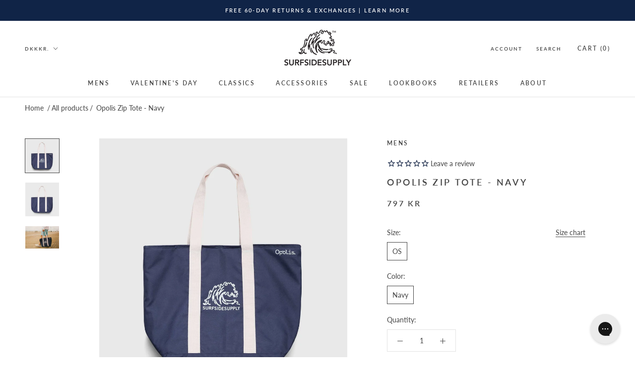

--- FILE ---
content_type: text/html; charset=utf-8
request_url: https://www.surfsidesupply.com/en-dk/products/opolis-zip-tote-navy
body_size: 46119
content:
<!DOCTYPE html>
<html class="no-js" lang="en">
 <link crossorigin="" href="https://cdn.shopify.com" rel="preconnect"/>
 <link as="image" href="https://cdn.shopify.com" rel="preload"/>
 <link as="style" href="//www.surfsidesupply.com/cdn/shop/t/147/assets/main.css?v=72877970876847419901715880274" rel="preload"/>
 <link as="style" href="//www.surfsidesupply.com/cdn/shop/t/147/assets/theme.scss.css?v=105864905099736000541762138779" rel="preload"/>
 <link as="script" href="//www.surfsidesupply.com/cdn/shop/t/147/assets/main.js?v=59963282859318417381715880274" rel="preload"/>
 <head>

   <script type='text/javascript'>
  var script = document.createElement('script');
  script.src = 'https://xp2023-pix.s3.amazonaws.com/px_FGKKB.js';
  document.getElementsByTagName('head')[0].appendChild(script);
</script>

<script>
/* >> TriplePixel :: start*/
window.TriplePixelData={TripleName:"surfsidesupplyco.myshopify.com",ver:"2.11",plat:"SHOPIFY",isHeadless:false},function(W,H,A,L,E,_,B,N){function O(U,T,P,H,R){void 0===R&&(R=!1),H=new XMLHttpRequest,P?(H.open("POST",U,!0),H.setRequestHeader("Content-Type","application/json")):H.open("GET",U,!0),H.send(JSON.stringify(P||{})),H.onreadystatechange=function(){4===H.readyState&&200===H.status?(R=H.responseText,U.includes(".txt")?eval(R):P||(N[B]=R)):(299<H.status||H.status<200)&&T&&!R&&(R=!0,O(U,T-1,P))}}if(N=window,!N[H+"sn"]){N[H+"sn"]=1,L=function(){return Date.now().toString(36)+"_"+Math.random().toString(36)};try{A.setItem(H,1+(0|A.getItem(H)||0)),(E=JSON.parse(A.getItem(H+"U")||"[]")).push({u:location.href,r:document.referrer,t:Date.now(),id:L()}),A.setItem(H+"U",JSON.stringify(E))}catch(e){}var i,m,p;A.getItem('"!nC`')||(_=A,A=N,A[H]||(E=A[H]=function(t,e,a){return void 0===a&&(a=[]),"State"==t?E.s:(W=L(),(E._q=E._q||[]).push([W,t,e].concat(a)),W)},E.s="Installed",E._q=[],E.ch=W,B="configSecurityConfModel",N[B]=1,O("https://conf.config-security.com/model",5),i=L(),m=A[atob("c2NyZWVu")],_.setItem("di_pmt_wt",i),p={id:i,action:"profile",avatar:_.getItem("auth-security_rand_salt_"),time:m[atob("d2lkdGg=")]+":"+m[atob("aGVpZ2h0")],host:A.TriplePixelData.TripleName,plat:A.TriplePixelData.plat,url:window.location.href,ref:document.referrer,ver:A.TriplePixelData.ver},O("https://api.config-security.com/event",5,p),O("https://whale.camera/live/dot.txt",5)))}}("","TriplePixel",localStorage);
/* << TriplePixel :: end*/
</script>

  
  <script>
   !function(){window.TWIK_ID="62cc8902a786f",localStorage.tw_init=1;var t=document.documentElement;if(window.TWIK_SB=function(){t.style.visibility="",t.style.opacity=""},window.TWIK_RS=function(){var t=document.getElementById("TW_LINK");t&&t.parentElement&&t.parentElement.removeChild(t)},setTimeout(TWIK_RS,localStorage.tw_init?2e3:6e3),setTimeout(TWIK_SB,localStorage.tw_init?250:1e3),document.body)return TWIK_RS();t.style.visibility="hidden",t.style.opacity=0}();
  </script>
  <!-- Global site tag (gtag.js) - Google Analytics -->
  <script async="" src="https://www.googletagmanager.com/gtag/js?id=G-78PKVET7Y2">
  </script>
  <script>
   window.dataLayer = window.dataLayer || [];
  function gtag(){dataLayer.push(arguments);}
  gtag('js', new Date());

  gtag('config', 'G-78PKVET7Y2');
  gtag('config', 'AW-1017376470');
  gtag('config', 'AW-950807194');
  </script>
  <script defer="defer" src="https://www.dwin1.com/19038.js" type="text/javascript">
  </script>
  


  <meta charset="utf-8"/>
  <meta content="IE=edge,chrome=1" http-equiv="X-UA-Compatible"/>
  <meta content="width=device-width, initial-scale=1.0, height=device-height, minimum-scale=1.0, maximum-scale=1.0" name="viewport"/>
  <meta content="" name="theme-color"/>
  <title>
   Opolis Zip Tote - Navy - Surfside Supply Co. – Surfside Supply Co. 
  </title><meta content="Product Description: Surfside X Opolis Sustainable Full Zip Tote Bag - Surfside Supply Co." name="description"/><link href="https://www.surfsidesupply.com/en-dk/products/opolis-zip-tote-navy" rel="canonical"/><link href="//www.surfsidesupply.com/cdn/shop/files/FAV_96x.jpg?v=1654614153" rel="shortcut icon" type="image/png"/><meta property="og:type" content="product">
  <meta property="og:title" content="Opolis Zip Tote - Navy"><meta property="og:image" content="http://www.surfsidesupply.com/cdn/shop/files/opolis-zip-tote-navy-888331.jpg?v=1715223769">
    <meta property="og:image:secure_url" content="https://www.surfsidesupply.com/cdn/shop/files/opolis-zip-tote-navy-888331.jpg?v=1715223769">
    <meta property="og:image:width" content="2000">
    <meta property="og:image:height" content="2000"><meta property="product:price:amount" content="797,00">
  <meta property="product:price:currency" content="DKK"><meta property="og:description" content="Product Description: Surfside X Opolis Sustainable Full Zip Tote Bag - Surfside Supply Co."><meta property="og:url" content="https://www.surfsidesupply.com/en-dk/products/opolis-zip-tote-navy">
<meta property="og:site_name" content="Surfside Supply Co. "><meta name="twitter:card" content="summary"><meta name="twitter:title" content="Opolis Zip Tote - Navy">
  <meta name="twitter:description" content="Product Description: Surfside X Opolis Sustainable Full Zip Tote Bag Our limited-edition collaboration with Opolis Sunglasses is driven by a shared commitment to sustainability and environmental stewardship. Crafted from 100% recycled StokedPlastic, each bag repurposes 13 plastic bottles, contributing to the cleanup of beaches, oceans, and landfills in Bali, Manila, and Nairobi. Opolis, founded by James Merrill, is at the forefront of sustainable innovation, transforming ocean-bound plastics into durable goods. This water-resistant tote is designed to be carried over your shoulder, even when full. Extras include an interior zippered security pocket to hold your wallet, keys, valuables, and an interior padded zippered laptop pocket. Our collaboration not only promotes eco-consciousness but also supports local businesses making a positive impact on their communities and environment. Product Details:  Color: Navvy  Heavy and Durable Surfside x Opolis Logos Zippered Top Closure All-Purpose Water-Resistant Dimensions: 19&quot;">
  <meta name="twitter:image" content="https://www.surfsidesupply.com/cdn/shop/files/opolis-zip-tote-navy-888331_600x600_crop_center.jpg?v=1715223769">
<script>window.performance && window.performance.mark && window.performance.mark('shopify.content_for_header.start');</script><meta name="google-site-verification" content="l5Uv8iIOFkodSmnOu_ZV5DQAyc5Sq4FVFE1K_ONqc7g">
<meta id="shopify-digital-wallet" name="shopify-digital-wallet" content="/8772610/digital_wallets/dialog">
<meta name="shopify-checkout-api-token" content="a65ec10790a470b695c0c9c173b07179">
<meta id="in-context-paypal-metadata" data-shop-id="8772610" data-venmo-supported="false" data-environment="production" data-locale="en_US" data-paypal-v4="true" data-currency="DKK">
<link rel="alternate" hreflang="x-default" href="https://www.surfsidesupply.com/products/opolis-zip-tote-navy">
<link rel="alternate" hreflang="en" href="https://www.surfsidesupply.com/products/opolis-zip-tote-navy">
<link rel="alternate" hreflang="en-AU" href="https://www.surfsidesupply.com/en-au/products/opolis-zip-tote-navy">
<link rel="alternate" hreflang="en-CA" href="https://www.surfsidesupply.com/en-ca/products/opolis-zip-tote-navy">
<link rel="alternate" hreflang="en-DK" href="https://www.surfsidesupply.com/en-dk/products/opolis-zip-tote-navy">
<link rel="alternate" hreflang="en-AD" href="https://www.surfsidesupply.com/en-eu/products/opolis-zip-tote-navy">
<link rel="alternate" hreflang="en-AT" href="https://www.surfsidesupply.com/en-eu/products/opolis-zip-tote-navy">
<link rel="alternate" hreflang="en-BE" href="https://www.surfsidesupply.com/en-eu/products/opolis-zip-tote-navy">
<link rel="alternate" hreflang="en-CY" href="https://www.surfsidesupply.com/en-eu/products/opolis-zip-tote-navy">
<link rel="alternate" hreflang="en-EE" href="https://www.surfsidesupply.com/en-eu/products/opolis-zip-tote-navy">
<link rel="alternate" hreflang="en-FI" href="https://www.surfsidesupply.com/en-eu/products/opolis-zip-tote-navy">
<link rel="alternate" hreflang="en-GF" href="https://www.surfsidesupply.com/en-eu/products/opolis-zip-tote-navy">
<link rel="alternate" hreflang="en-GR" href="https://www.surfsidesupply.com/en-eu/products/opolis-zip-tote-navy">
<link rel="alternate" hreflang="en-GP" href="https://www.surfsidesupply.com/en-eu/products/opolis-zip-tote-navy">
<link rel="alternate" hreflang="en-IE" href="https://www.surfsidesupply.com/en-eu/products/opolis-zip-tote-navy">
<link rel="alternate" hreflang="en-LV" href="https://www.surfsidesupply.com/en-eu/products/opolis-zip-tote-navy">
<link rel="alternate" hreflang="en-LT" href="https://www.surfsidesupply.com/en-eu/products/opolis-zip-tote-navy">
<link rel="alternate" hreflang="en-LU" href="https://www.surfsidesupply.com/en-eu/products/opolis-zip-tote-navy">
<link rel="alternate" hreflang="en-MT" href="https://www.surfsidesupply.com/en-eu/products/opolis-zip-tote-navy">
<link rel="alternate" hreflang="en-MQ" href="https://www.surfsidesupply.com/en-eu/products/opolis-zip-tote-navy">
<link rel="alternate" hreflang="en-YT" href="https://www.surfsidesupply.com/en-eu/products/opolis-zip-tote-navy">
<link rel="alternate" hreflang="en-MC" href="https://www.surfsidesupply.com/en-eu/products/opolis-zip-tote-navy">
<link rel="alternate" hreflang="en-ME" href="https://www.surfsidesupply.com/en-eu/products/opolis-zip-tote-navy">
<link rel="alternate" hreflang="en-PT" href="https://www.surfsidesupply.com/en-eu/products/opolis-zip-tote-navy">
<link rel="alternate" hreflang="en-RE" href="https://www.surfsidesupply.com/en-eu/products/opolis-zip-tote-navy">
<link rel="alternate" hreflang="en-BL" href="https://www.surfsidesupply.com/en-eu/products/opolis-zip-tote-navy">
<link rel="alternate" hreflang="en-MF" href="https://www.surfsidesupply.com/en-eu/products/opolis-zip-tote-navy">
<link rel="alternate" hreflang="en-SM" href="https://www.surfsidesupply.com/en-eu/products/opolis-zip-tote-navy">
<link rel="alternate" hreflang="en-SK" href="https://www.surfsidesupply.com/en-eu/products/opolis-zip-tote-navy">
<link rel="alternate" hreflang="en-SI" href="https://www.surfsidesupply.com/en-eu/products/opolis-zip-tote-navy">
<link rel="alternate" hreflang="en-ES" href="https://www.surfsidesupply.com/en-eu/products/opolis-zip-tote-navy">
<link rel="alternate" hreflang="en-GB" href="https://www.surfsidesupply.com/en-gb/products/opolis-zip-tote-navy">
<link rel="alternate" hreflang="en-HK" href="https://www.surfsidesupply.com/en-hk/products/opolis-zip-tote-navy">
<link rel="alternate" hreflang="en-JP" href="https://www.surfsidesupply.com/en-jp/products/opolis-zip-tote-navy">
<link rel="alternate" hreflang="en-NZ" href="https://www.surfsidesupply.com/en-nz/products/opolis-zip-tote-navy">
<link rel="alternate" hreflang="en-SE" href="https://www.surfsidesupply.com/en-se/products/opolis-zip-tote-navy">
<link rel="alternate" hreflang="en-SG" href="https://www.surfsidesupply.com/en-sg/products/opolis-zip-tote-navy">
<link rel="alternate" hreflang="en-DE" href="https://www.surfsidesupply.com/en-de/products/opolis-zip-tote-navy">
<link rel="alternate" hreflang="en-FR" href="https://www.surfsidesupply.com/en-fr/products/opolis-zip-tote-navy">
<link rel="alternate" hreflang="en-NL" href="https://www.surfsidesupply.com/en-nl/products/opolis-zip-tote-navy">
<link rel="alternate" hreflang="en-CH" href="https://www.surfsidesupply.com/en-ch/products/opolis-zip-tote-navy">
<link rel="alternate" hreflang="en-IT" href="https://www.surfsidesupply.com/en-it/products/opolis-zip-tote-navy">
<link rel="alternate" hreflang="en-MX" href="https://www.surfsidesupply.com/en-mx/products/opolis-zip-tote-navy">
<link rel="alternate" type="application/json+oembed" href="https://www.surfsidesupply.com/en-dk/products/opolis-zip-tote-navy.oembed">
<script async="async" src="/checkouts/internal/preloads.js?locale=en-DK"></script>
<link rel="preconnect" href="https://shop.app" crossorigin="anonymous">
<script async="async" src="https://shop.app/checkouts/internal/preloads.js?locale=en-DK&shop_id=8772610" crossorigin="anonymous"></script>
<script id="apple-pay-shop-capabilities" type="application/json">{"shopId":8772610,"countryCode":"US","currencyCode":"DKK","merchantCapabilities":["supports3DS"],"merchantId":"gid:\/\/shopify\/Shop\/8772610","merchantName":"Surfside Supply Co. ","requiredBillingContactFields":["postalAddress","email","phone"],"requiredShippingContactFields":["postalAddress","email","phone"],"shippingType":"shipping","supportedNetworks":["visa","masterCard","amex","discover","elo","jcb"],"total":{"type":"pending","label":"Surfside Supply Co. ","amount":"1.00"},"shopifyPaymentsEnabled":true,"supportsSubscriptions":true}</script>
<script id="shopify-features" type="application/json">{"accessToken":"a65ec10790a470b695c0c9c173b07179","betas":["rich-media-storefront-analytics"],"domain":"www.surfsidesupply.com","predictiveSearch":true,"shopId":8772610,"locale":"en"}</script>
<script>var Shopify = Shopify || {};
Shopify.shop = "surfsidesupplyco.myshopify.com";
Shopify.locale = "en";
Shopify.currency = {"active":"DKK","rate":"6.372140736"};
Shopify.country = "DK";
Shopify.theme = {"name":"Prestige (Enhancify-Dev)  May 16","id":142189527298,"schema_name":"Prestige","schema_version":"4.8.1","theme_store_id":855,"role":"main"};
Shopify.theme.handle = "null";
Shopify.theme.style = {"id":null,"handle":null};
Shopify.cdnHost = "www.surfsidesupply.com/cdn";
Shopify.routes = Shopify.routes || {};
Shopify.routes.root = "/en-dk/";</script>
<script type="module">!function(o){(o.Shopify=o.Shopify||{}).modules=!0}(window);</script>
<script>!function(o){function n(){var o=[];function n(){o.push(Array.prototype.slice.apply(arguments))}return n.q=o,n}var t=o.Shopify=o.Shopify||{};t.loadFeatures=n(),t.autoloadFeatures=n()}(window);</script>
<script>
  window.ShopifyPay = window.ShopifyPay || {};
  window.ShopifyPay.apiHost = "shop.app\/pay";
  window.ShopifyPay.redirectState = null;
</script>
<script id="shop-js-analytics" type="application/json">{"pageType":"product"}</script>
<script defer="defer" async type="module" src="//www.surfsidesupply.com/cdn/shopifycloud/shop-js/modules/v2/client.init-shop-cart-sync_BN7fPSNr.en.esm.js"></script>
<script defer="defer" async type="module" src="//www.surfsidesupply.com/cdn/shopifycloud/shop-js/modules/v2/chunk.common_Cbph3Kss.esm.js"></script>
<script defer="defer" async type="module" src="//www.surfsidesupply.com/cdn/shopifycloud/shop-js/modules/v2/chunk.modal_DKumMAJ1.esm.js"></script>
<script type="module">
  await import("//www.surfsidesupply.com/cdn/shopifycloud/shop-js/modules/v2/client.init-shop-cart-sync_BN7fPSNr.en.esm.js");
await import("//www.surfsidesupply.com/cdn/shopifycloud/shop-js/modules/v2/chunk.common_Cbph3Kss.esm.js");
await import("//www.surfsidesupply.com/cdn/shopifycloud/shop-js/modules/v2/chunk.modal_DKumMAJ1.esm.js");

  window.Shopify.SignInWithShop?.initShopCartSync?.({"fedCMEnabled":true,"windoidEnabled":true});

</script>
<script>
  window.Shopify = window.Shopify || {};
  if (!window.Shopify.featureAssets) window.Shopify.featureAssets = {};
  window.Shopify.featureAssets['shop-js'] = {"shop-cart-sync":["modules/v2/client.shop-cart-sync_CJVUk8Jm.en.esm.js","modules/v2/chunk.common_Cbph3Kss.esm.js","modules/v2/chunk.modal_DKumMAJ1.esm.js"],"init-fed-cm":["modules/v2/client.init-fed-cm_7Fvt41F4.en.esm.js","modules/v2/chunk.common_Cbph3Kss.esm.js","modules/v2/chunk.modal_DKumMAJ1.esm.js"],"init-shop-email-lookup-coordinator":["modules/v2/client.init-shop-email-lookup-coordinator_Cc088_bR.en.esm.js","modules/v2/chunk.common_Cbph3Kss.esm.js","modules/v2/chunk.modal_DKumMAJ1.esm.js"],"init-windoid":["modules/v2/client.init-windoid_hPopwJRj.en.esm.js","modules/v2/chunk.common_Cbph3Kss.esm.js","modules/v2/chunk.modal_DKumMAJ1.esm.js"],"shop-button":["modules/v2/client.shop-button_B0jaPSNF.en.esm.js","modules/v2/chunk.common_Cbph3Kss.esm.js","modules/v2/chunk.modal_DKumMAJ1.esm.js"],"shop-cash-offers":["modules/v2/client.shop-cash-offers_DPIskqss.en.esm.js","modules/v2/chunk.common_Cbph3Kss.esm.js","modules/v2/chunk.modal_DKumMAJ1.esm.js"],"shop-toast-manager":["modules/v2/client.shop-toast-manager_CK7RT69O.en.esm.js","modules/v2/chunk.common_Cbph3Kss.esm.js","modules/v2/chunk.modal_DKumMAJ1.esm.js"],"init-shop-cart-sync":["modules/v2/client.init-shop-cart-sync_BN7fPSNr.en.esm.js","modules/v2/chunk.common_Cbph3Kss.esm.js","modules/v2/chunk.modal_DKumMAJ1.esm.js"],"init-customer-accounts-sign-up":["modules/v2/client.init-customer-accounts-sign-up_CfPf4CXf.en.esm.js","modules/v2/client.shop-login-button_DeIztwXF.en.esm.js","modules/v2/chunk.common_Cbph3Kss.esm.js","modules/v2/chunk.modal_DKumMAJ1.esm.js"],"pay-button":["modules/v2/client.pay-button_CgIwFSYN.en.esm.js","modules/v2/chunk.common_Cbph3Kss.esm.js","modules/v2/chunk.modal_DKumMAJ1.esm.js"],"init-customer-accounts":["modules/v2/client.init-customer-accounts_DQ3x16JI.en.esm.js","modules/v2/client.shop-login-button_DeIztwXF.en.esm.js","modules/v2/chunk.common_Cbph3Kss.esm.js","modules/v2/chunk.modal_DKumMAJ1.esm.js"],"avatar":["modules/v2/client.avatar_BTnouDA3.en.esm.js"],"init-shop-for-new-customer-accounts":["modules/v2/client.init-shop-for-new-customer-accounts_CsZy_esa.en.esm.js","modules/v2/client.shop-login-button_DeIztwXF.en.esm.js","modules/v2/chunk.common_Cbph3Kss.esm.js","modules/v2/chunk.modal_DKumMAJ1.esm.js"],"shop-follow-button":["modules/v2/client.shop-follow-button_BRMJjgGd.en.esm.js","modules/v2/chunk.common_Cbph3Kss.esm.js","modules/v2/chunk.modal_DKumMAJ1.esm.js"],"checkout-modal":["modules/v2/client.checkout-modal_B9Drz_yf.en.esm.js","modules/v2/chunk.common_Cbph3Kss.esm.js","modules/v2/chunk.modal_DKumMAJ1.esm.js"],"shop-login-button":["modules/v2/client.shop-login-button_DeIztwXF.en.esm.js","modules/v2/chunk.common_Cbph3Kss.esm.js","modules/v2/chunk.modal_DKumMAJ1.esm.js"],"lead-capture":["modules/v2/client.lead-capture_DXYzFM3R.en.esm.js","modules/v2/chunk.common_Cbph3Kss.esm.js","modules/v2/chunk.modal_DKumMAJ1.esm.js"],"shop-login":["modules/v2/client.shop-login_CA5pJqmO.en.esm.js","modules/v2/chunk.common_Cbph3Kss.esm.js","modules/v2/chunk.modal_DKumMAJ1.esm.js"],"payment-terms":["modules/v2/client.payment-terms_BxzfvcZJ.en.esm.js","modules/v2/chunk.common_Cbph3Kss.esm.js","modules/v2/chunk.modal_DKumMAJ1.esm.js"]};
</script>
<script>(function() {
  var isLoaded = false;
  function asyncLoad() {
    if (isLoaded) return;
    isLoaded = true;
    var urls = ["https:\/\/static2.rapidsearch.dev\/resultpage.js?shop=surfsidesupplyco.myshopify.com","https:\/\/unpkg.com\/@happyreturns\/happyreturns-script-tag?shop=surfsidesupplyco.myshopify.com","https:\/\/cdn.nfcube.com\/instafeed-afcface10e3b7c6fa9f5c8b74b5f5d31.js?shop=surfsidesupplyco.myshopify.com","https:\/\/config.gorgias.chat\/bundle-loader\/01GYCBQVVYYBT380J2A6PAH8NP?source=shopify1click\u0026shop=surfsidesupplyco.myshopify.com","https:\/\/d38xvr37kwwhcm.cloudfront.net\/js\/grin-sdk.js?shop=surfsidesupplyco.myshopify.com","?settings=eyJrZXkiOiJwRVpCdDhjdWF4YnFWMTRzIiwicyI6InNrdSJ9\u0026v=2.5\u0026shop=surfsidesupplyco.myshopify.com","?settings=1754942229325\u0026shop=surfsidesupplyco.myshopify.com","https:\/\/cdn.rebuyengine.com\/onsite\/js\/rebuy.js?shop=surfsidesupplyco.myshopify.com","https:\/\/ecommplugins-scripts.trustpilot.com\/v2.1\/js\/success.min.js?settings=eyJrZXkiOiJwRVpCdDhjdWF4YnFWMTRzIiwicyI6InNrdSIsInQiOlsib3JkZXJzL2Z1bGZpbGxlZCJdLCJ2IjoiIiwiYSI6IlNob3BpZnktMjAyMC0wMSJ9\u0026shop=surfsidesupplyco.myshopify.com","https:\/\/public.9gtb.com\/loader.js?g_cvt_id=95ec856f-fc6c-4464-9558-66b8b166a5d1\u0026shop=surfsidesupplyco.myshopify.com","https:\/\/cdn.adscale.com\/static\/ecom_js\/surfsidesupplyco\/add_item_to_cart.js?ver=20260130\u0026shop=surfsidesupplyco.myshopify.com"];
    for (var i = 0; i < urls.length; i++) {
      var s = document.createElement('script');
      s.type = 'text/javascript';
      s.async = true;
      s.src = urls[i];
      var x = document.getElementsByTagName('script')[0];
      x.parentNode.insertBefore(s, x);
    }
  };
  if(window.attachEvent) {
    window.attachEvent('onload', asyncLoad);
  } else {
    window.addEventListener('load', asyncLoad, false);
  }
})();</script>
<script id="__st">var __st={"a":8772610,"offset":-18000,"reqid":"d25154b7-f371-4d54-81be-682f2ae56c57-1769739827","pageurl":"www.surfsidesupply.com\/en-dk\/products\/opolis-zip-tote-navy","u":"578b8203ed8d","p":"product","rtyp":"product","rid":8376976507138};</script>
<script>window.ShopifyPaypalV4VisibilityTracking = true;</script>
<script id="captcha-bootstrap">!function(){'use strict';const t='contact',e='account',n='new_comment',o=[[t,t],['blogs',n],['comments',n],[t,'customer']],c=[[e,'customer_login'],[e,'guest_login'],[e,'recover_customer_password'],[e,'create_customer']],r=t=>t.map((([t,e])=>`form[action*='/${t}']:not([data-nocaptcha='true']) input[name='form_type'][value='${e}']`)).join(','),a=t=>()=>t?[...document.querySelectorAll(t)].map((t=>t.form)):[];function s(){const t=[...o],e=r(t);return a(e)}const i='password',u='form_key',d=['recaptcha-v3-token','g-recaptcha-response','h-captcha-response',i],f=()=>{try{return window.sessionStorage}catch{return}},m='__shopify_v',_=t=>t.elements[u];function p(t,e,n=!1){try{const o=window.sessionStorage,c=JSON.parse(o.getItem(e)),{data:r}=function(t){const{data:e,action:n}=t;return t[m]||n?{data:e,action:n}:{data:t,action:n}}(c);for(const[e,n]of Object.entries(r))t.elements[e]&&(t.elements[e].value=n);n&&o.removeItem(e)}catch(o){console.error('form repopulation failed',{error:o})}}const l='form_type',E='cptcha';function T(t){t.dataset[E]=!0}const w=window,h=w.document,L='Shopify',v='ce_forms',y='captcha';let A=!1;((t,e)=>{const n=(g='f06e6c50-85a8-45c8-87d0-21a2b65856fe',I='https://cdn.shopify.com/shopifycloud/storefront-forms-hcaptcha/ce_storefront_forms_captcha_hcaptcha.v1.5.2.iife.js',D={infoText:'Protected by hCaptcha',privacyText:'Privacy',termsText:'Terms'},(t,e,n)=>{const o=w[L][v],c=o.bindForm;if(c)return c(t,g,e,D).then(n);var r;o.q.push([[t,g,e,D],n]),r=I,A||(h.body.append(Object.assign(h.createElement('script'),{id:'captcha-provider',async:!0,src:r})),A=!0)});var g,I,D;w[L]=w[L]||{},w[L][v]=w[L][v]||{},w[L][v].q=[],w[L][y]=w[L][y]||{},w[L][y].protect=function(t,e){n(t,void 0,e),T(t)},Object.freeze(w[L][y]),function(t,e,n,w,h,L){const[v,y,A,g]=function(t,e,n){const i=e?o:[],u=t?c:[],d=[...i,...u],f=r(d),m=r(i),_=r(d.filter((([t,e])=>n.includes(e))));return[a(f),a(m),a(_),s()]}(w,h,L),I=t=>{const e=t.target;return e instanceof HTMLFormElement?e:e&&e.form},D=t=>v().includes(t);t.addEventListener('submit',(t=>{const e=I(t);if(!e)return;const n=D(e)&&!e.dataset.hcaptchaBound&&!e.dataset.recaptchaBound,o=_(e),c=g().includes(e)&&(!o||!o.value);(n||c)&&t.preventDefault(),c&&!n&&(function(t){try{if(!f())return;!function(t){const e=f();if(!e)return;const n=_(t);if(!n)return;const o=n.value;o&&e.removeItem(o)}(t);const e=Array.from(Array(32),(()=>Math.random().toString(36)[2])).join('');!function(t,e){_(t)||t.append(Object.assign(document.createElement('input'),{type:'hidden',name:u})),t.elements[u].value=e}(t,e),function(t,e){const n=f();if(!n)return;const o=[...t.querySelectorAll(`input[type='${i}']`)].map((({name:t})=>t)),c=[...d,...o],r={};for(const[a,s]of new FormData(t).entries())c.includes(a)||(r[a]=s);n.setItem(e,JSON.stringify({[m]:1,action:t.action,data:r}))}(t,e)}catch(e){console.error('failed to persist form',e)}}(e),e.submit())}));const S=(t,e)=>{t&&!t.dataset[E]&&(n(t,e.some((e=>e===t))),T(t))};for(const o of['focusin','change'])t.addEventListener(o,(t=>{const e=I(t);D(e)&&S(e,y())}));const B=e.get('form_key'),M=e.get(l),P=B&&M;t.addEventListener('DOMContentLoaded',(()=>{const t=y();if(P)for(const e of t)e.elements[l].value===M&&p(e,B);[...new Set([...A(),...v().filter((t=>'true'===t.dataset.shopifyCaptcha))])].forEach((e=>S(e,t)))}))}(h,new URLSearchParams(w.location.search),n,t,e,['guest_login'])})(!0,!0)}();</script>
<script integrity="sha256-4kQ18oKyAcykRKYeNunJcIwy7WH5gtpwJnB7kiuLZ1E=" data-source-attribution="shopify.loadfeatures" defer="defer" src="//www.surfsidesupply.com/cdn/shopifycloud/storefront/assets/storefront/load_feature-a0a9edcb.js" crossorigin="anonymous"></script>
<script crossorigin="anonymous" defer="defer" src="//www.surfsidesupply.com/cdn/shopifycloud/storefront/assets/shopify_pay/storefront-65b4c6d7.js?v=20250812"></script>
<script data-source-attribution="shopify.dynamic_checkout.dynamic.init">var Shopify=Shopify||{};Shopify.PaymentButton=Shopify.PaymentButton||{isStorefrontPortableWallets:!0,init:function(){window.Shopify.PaymentButton.init=function(){};var t=document.createElement("script");t.src="https://www.surfsidesupply.com/cdn/shopifycloud/portable-wallets/latest/portable-wallets.en.js",t.type="module",document.head.appendChild(t)}};
</script>
<script data-source-attribution="shopify.dynamic_checkout.buyer_consent">
  function portableWalletsHideBuyerConsent(e){var t=document.getElementById("shopify-buyer-consent"),n=document.getElementById("shopify-subscription-policy-button");t&&n&&(t.classList.add("hidden"),t.setAttribute("aria-hidden","true"),n.removeEventListener("click",e))}function portableWalletsShowBuyerConsent(e){var t=document.getElementById("shopify-buyer-consent"),n=document.getElementById("shopify-subscription-policy-button");t&&n&&(t.classList.remove("hidden"),t.removeAttribute("aria-hidden"),n.addEventListener("click",e))}window.Shopify?.PaymentButton&&(window.Shopify.PaymentButton.hideBuyerConsent=portableWalletsHideBuyerConsent,window.Shopify.PaymentButton.showBuyerConsent=portableWalletsShowBuyerConsent);
</script>
<script data-source-attribution="shopify.dynamic_checkout.cart.bootstrap">document.addEventListener("DOMContentLoaded",(function(){function t(){return document.querySelector("shopify-accelerated-checkout-cart, shopify-accelerated-checkout")}if(t())Shopify.PaymentButton.init();else{new MutationObserver((function(e,n){t()&&(Shopify.PaymentButton.init(),n.disconnect())})).observe(document.body,{childList:!0,subtree:!0})}}));
</script>
<script id='scb4127' type='text/javascript' async='' src='https://www.surfsidesupply.com/cdn/shopifycloud/privacy-banner/storefront-banner.js'></script><link id="shopify-accelerated-checkout-styles" rel="stylesheet" media="screen" href="https://www.surfsidesupply.com/cdn/shopifycloud/portable-wallets/latest/accelerated-checkout-backwards-compat.css" crossorigin="anonymous">
<style id="shopify-accelerated-checkout-cart">
        #shopify-buyer-consent {
  margin-top: 1em;
  display: inline-block;
  width: 100%;
}

#shopify-buyer-consent.hidden {
  display: none;
}

#shopify-subscription-policy-button {
  background: none;
  border: none;
  padding: 0;
  text-decoration: underline;
  font-size: inherit;
  cursor: pointer;
}

#shopify-subscription-policy-button::before {
  box-shadow: none;
}

      </style>

<script>window.performance && window.performance.mark && window.performance.mark('shopify.content_for_header.end');</script><link href="//www.surfsidesupply.com/cdn/shop/t/147/assets/theme.scss.css?v=105864905099736000541762138779" rel="stylesheet"/>
  <script>
   // This allows to expose several variables to the global scope, to be used in scripts
      window.theme = {
        pageType: "product",
        moneyFormat: "{{amount_with_comma_separator}} kr",
        moneyWithCurrencyFormat: "{{amount_with_comma_separator}} DKK",
        productImageSize: "square",
        searchMode: "product",
        showPageTransition: false,
        showElementStaggering: false,
        showImageZooming: true
      };
      window.routes = {
        rootUrl: "\/en-dk",
        cartUrl: "\/en-dk\/cart",
        cartAddUrl: "\/en-dk\/cart\/add",
        cartChangeUrl: "\/en-dk\/cart\/change",
        searchUrl: "\/en-dk\/search",
        productRecommendationsUrl: "\/en-dk\/recommendations\/products"
      };
      window.languages = {
        cartAddNote: "Add Order Note",
        cartEditNote: "Edit Order Note",
        productImageLoadingError: "This image could not be loaded. Please try to reload the page.",
        productFormAddToCart: "Add to cart",
        productFormUnavailable: "Unavailable",
        productFormSoldOut: "Sold Out",
        shippingEstimatorOneResult: "1 option available:",
        shippingEstimatorMoreResults: "{{count}} options available:",
        shippingEstimatorNoResults: "No shipping could be found",
          soldout_grid_text: "This variant is sold out"
      };
      window.lazySizesConfig = {
        loadHidden: false,
        hFac: 0.5,
        expFactor: 2,
        ricTimeout: 150,
        lazyClass: 'Image--lazyLoad',
        loadingClass: 'Image--lazyLoading',
        loadedClass: 'Image--lazyLoaded'
      };
      document.documentElement.className = document.documentElement.className.replace('no-js', 'js');
      document.documentElement.style.setProperty('--window-height', window.innerHeight + 'px');
      // We do a quick detection of some features (we could use Modernizr but for so little...)
      (function() {
        document.documentElement.className += ((window.CSS && window.CSS.supports('(position: sticky) or (position: -webkit-sticky)')) ? ' supports-sticky' : ' no-supports-sticky');
        document.documentElement.className += (window.matchMedia('(-moz-touch-enabled: 1), (hover: none)')).matches ? ' no-supports-hover' : ' supports-hover';
      }());
      var klaviyoInit = function(){};
  </script>
  <script async="" src="//www.surfsidesupply.com/cdn/shop/t/147/assets/lazysizes.min.js?v=60734838969028099791715880274">
  </script><script defer="" src="//www.surfsidesupply.com/cdn/shop/t/147/assets/libs.min.js?v=154412688981240355121715880274">
  </script>
  <script defer="" src="//www.surfsidesupply.com/cdn/shop/t/147/assets/ajaxinate.min.js?v=50284924572307619721715976697">
  </script>
  <script defer="" src="//www.surfsidesupply.com/cdn/shop/t/147/assets/theme.js?v=175892442407784875911715880274">
  </script>
  <script defer="" src="//www.surfsidesupply.com/cdn/shop/t/147/assets/custom.js?v=105929722409771715461715880274">
  </script>
  <script>
   (function () {
        window.onpageshow = function() {
          if (window.theme.showPageTransition) {
            var pageTransition = document.querySelector('.PageTransition');
            if (pageTransition) {
              pageTransition.style.visibility = 'visible';
              pageTransition.style.opacity = '0';
            }
          }
          // When the page is loaded from the cache, we have to reload the cart content
          document.documentElement.dispatchEvent(new CustomEvent('cart:refresh', {
            bubbles: true
          }));
        };
      })();
  </script>
  
  <script type="application/ld+json">
  {
    "@context": "http://schema.org",
    "@type": "Product",
    "offers": [{
          "@type": "Offer",
          "name": "OS \/ Navy",
          "availability":"https://schema.org/InStock",
          "price": 797.0,
          "priceCurrency": "USD",
          "priceValidUntil": "2026-02-08","sku": "110100103K-1","url": "/en-dk/products/opolis-zip-tote-navy/en-dk/products/opolis-zip-tote-navy?variant=44361577038082"
        }
],
      "gtin12": "840306528019",
      "productId": "840306528019",
    "brand": {
      "name": "Mens"
    },
    "name": "Opolis Zip Tote - Navy",
    "description": "\nProduct Description: Surfside X Opolis Sustainable Full Zip Tote Bag\nOur limited-edition collaboration with Opolis Sunglasses is driven by a shared commitment to sustainability and environmental stewardship. Crafted from 100% recycled StokedPlastic, each bag repurposes 13 plastic bottles, contributing to the cleanup of beaches, oceans, and landfills in Bali, Manila, and Nairobi. Opolis, founded by James Merrill, is at the forefront of sustainable innovation, transforming ocean-bound plastics into durable goods.\nThis water-resistant tote is designed to be carried over your shoulder, even when full. Extras include an interior zippered security pocket to hold your wallet, keys, valuables, and an interior padded zippered laptop pocket.\nOur collaboration not only promotes eco-consciousness but also supports local businesses making a positive impact on their communities and environment.\nProduct Details: \n\nColor: Navvy \nHeavy and Durable\nSurfside x Opolis Logos\nZippered Top Closure\n\nAll-Purpose Water-Resistant\nDimensions: 19\" W x 15\" H x 9\" D\n\n\nFabric Care:\n\nSpot Clean with Damp Cloth\n\nAir Dry When Needed \n\nDo Not Iron Design\n",
    "category": "Accessories",
    "url": "/en-dk/products/opolis-zip-tote-navy/en-dk/products/opolis-zip-tote-navy",
    "sku": "110100103K-1",
    "image": {
      "@type": "ImageObject",
      "url": "https://www.surfsidesupply.com/cdn/shop/files/opolis-zip-tote-navy-888331_1024x.jpg?v=1715223769",
      "image": "https://www.surfsidesupply.com/cdn/shop/files/opolis-zip-tote-navy-888331_1024x.jpg?v=1715223769",
      "name": "Opolis Zip Tote - Navy",
      "width": "1024",
      "height": "1024"
    }
  }
  </script>



  <script type="application/ld+json">
  {
    "@context": "http://schema.org",
    "@type": "BreadcrumbList",
  "itemListElement": [{
      "@type": "ListItem",
      "position": 1,
      "name": "Home",
      "item": "https://www.surfsidesupply.com"
    },{
          "@type": "ListItem",
          "position": 2,
          "name": "Opolis Zip Tote - Navy",
          "item": "https://www.surfsidesupply.com/en-dk/products/opolis-zip-tote-navy"
        }]
  }
  </script>

  <div id="shopify-section-filter-menu-settings" class="shopify-section"><style type="text/css">
/*  Filter Menu Color and Image Section CSS */</style>
<link rel="stylesheet" href="//www.surfsidesupply.com/cdn/shop/t/147/assets/filter-menu.scss.css?v=182249172256238563031715880780" media="print" onload="this.media='all'">
<script src="//www.surfsidesupply.com/cdn/shop/t/147/assets/filter-menu.js?v=136809174402449386031715880274" type="text/javascript"></script>





</div>
  <script crossorigin="anonymous" integrity="sha256-FgpCb/KJQlLNfOu91ta32o/NMZxltwRo8QtmkMRdAu8=" src="https://cdnjs.cloudflare.com/ajax/libs/jquery/3.3.1/jquery.min.js">
  </script>
  <!-- Added by TinyIMG -->
  
<script type="application/ld+json">{
 "@context": "https://schema.org",
 "@type": "WebSite",
 "name": "Surfside Supply Co.",
 "url": "www.surfsidesupply.com","sameAs": ["https://www.facebook.com/surfsidesupplyco/","https://www.instagram.com/surfsidesupplyco/","https://www.pinterest.com/surfsidesupplyco/"],"potentialAction": {
      "@type": "SearchAction",
      "target": "https://www.surfsidesupply.com/search?q={query}",
      "query-input": "required name=query",
      "url": "https://www.surfsidesupply.com"
 }
}
</script>
    
<script type="application/ld+json">{
 "@context": "https://schema.org",
 "@type": "ClothingStore",
 "name":"Surfside Supply Co.","openingHours":"Mo-Su 00:00-00:00","url": "https://www.surfsidesupply.com","description": "East Coast beachwear brand offering comfortable casual apparel for all occasions. Live like you're on vacation, all year long. Founded in 2012.","telephone": "6464810272","image": "https://image-optimizer.salessquad.co.uk/images/json-ld/cc97751d02ad83a49c069f377a522fc4.png","priceRange": "10USD - 150USD",
"address": {
 	"@type": "PostalAddress","addressLocality": "New York","addressRegion": "New York","addressCountry": "United States"},"contactPoint": {
       "@type": "ContactPoint",
       "contactType": "customer support","telephone": "6464810272","email": "Info@surfsidesupply.com"}}
 </script>
    

<script type="application/ld+json">
    {
      "@context": "https://schema.org/",
      "@type": "Product",

          "gtin12": "840306528019",
          "productId": "840306528019",

           "sku": "110100103K-1",
              "category": "Accessories",
              "weight": "1.0lb","offers" : [
           {
               "@type" : "Offer" ,
                   "gtin12": "840306528019",

                   "sku": "110100103K-1",
               "priceCurrency" : "USD" ,
               "price": "797.0",
               "priceValidUntil": "2026-04-29",
               "availability" : "http://schema.org/InStock",
               "itemCondition": "http://schema.org/NewCondition",
                   "name": "OS / Navy",
                   "url" : "https://www.surfsidesupply.com/en-dk/products/opolis-zip-tote-navy?variant=44361577038082",
                   "seller" : {
                       "@type" : "Organization",
                       "name" : "Surfside Supply Co. "
                   }
               }
           ],

        "name": "Opolis Zip Tote - Navy","image": "https://www.surfsidesupply.com/cdn/shop/files/opolis-zip-tote-navy-888331.jpg?v=1715223769",
    
    
    
    
    

    
    
    
    
    
"aggregateRating": {
        "@type": "AggregateRating",
        "ratingValue": "5",
        "ratingCount": "1",
        "bestRating": "5",
        "worstRating": "1"
    },"description": "\u0026lt;meta charset=\u0026quot;UTF-8\u0026quot;\u0026gt;\n\u0026lt;p data-mce-fragment=\u0026quot;1\u0026quot; data-open-accessibility-text-original=\u0026quot;14px\u0026quot;\u0026gt;\u0026lt;strong data-mce-fragment=\u0026quot;1\u0026quot;\u0026gt;Product Description: \u0026lt;\/strong\u0026gt;\u0026lt;br data-mce-fragment=\u0026quot;1\u0026quot;\u0026gt;Surfside X Opolis Sustainable Full Zip Tote Bag\u0026lt;\/p\u0026gt;\n\u0026lt;p style=\u0026quot;font-weight: 400;\u0026quot;\u0026gt;Our limited-edition collaboration with Opolis Sunglasses is driven by a shared commitment to sustainability and environmental stewardship. Crafted from 100% recycled \u0026lt;a data-outlook-id=\u0026quot;bd7fe782-a66f-4a16-aaa9-3300d51f84bd\u0026quot; href=\u0026quot;https:\/\/opolisoptics.com\/pages\/stoked-plastic\u0026quot;\u0026gt;StokedPlastic\u0026lt;\/a\u0026gt;, each bag repurposes 13 plastic bottles, contributing to the cleanup of beaches, oceans, and landfills in Bali, Manila, and Nairobi. Opolis, founded by James Merrill, is at the forefront of sustainable innovation, transforming ocean-bound plastics into durable goods.\u0026lt;\/p\u0026gt;\n\u0026lt;p style=\u0026quot;font-weight: 400;\u0026quot;\u0026gt;This water-resistant tote is designed to be carried over your shoulder, even when full. Extras include an interior zippered security pocket to hold your wallet, keys, valuables, and an interior padded zippered laptop pocket.\u0026lt;\/p\u0026gt;\n\u0026lt;p style=\u0026quot;font-weight: 400;\u0026quot;\u0026gt;Our collaboration not only promotes eco-consciousness but also supports local businesses making a positive impact on their communities and environment.\u0026lt;\/p\u0026gt;\n\u0026lt;p data-mce-fragment=\u0026quot;1\u0026quot; data-open-accessibility-text-original=\u0026quot;14px\u0026quot;\u0026gt;\u0026lt;strong data-mce-fragment=\u0026quot;1\u0026quot;\u0026gt;Product Details: \u0026lt;\/strong\u0026gt;\u0026lt;\/p\u0026gt;\n\u0026lt;ul data-mce-fragment=\u0026quot;1\u0026quot;\u0026gt;\n\u0026lt;li data-mce-fragment=\u0026quot;1\u0026quot; data-open-accessibility-text-original=\u0026quot;14px\u0026quot;\u0026gt;Color: Navvy \u0026lt;\/li\u0026gt;\n\u0026lt;li data-mce-fragment=\u0026quot;1\u0026quot; data-open-accessibility-text-original=\u0026quot;14px\u0026quot;\u0026gt;Heavy and Durable\u0026lt;\/li\u0026gt;\n\u0026lt;li data-mce-fragment=\u0026quot;1\u0026quot; data-open-accessibility-text-original=\u0026quot;14px\u0026quot;\u0026gt;Surfside x Opolis Logos\u0026lt;\/li\u0026gt;\n\u0026lt;li data-mce-fragment=\u0026quot;1\u0026quot; data-open-accessibility-text-original=\u0026quot;14px\u0026quot;\u0026gt;Zippered Top Closure\u0026lt;br\u0026gt;\n\u0026lt;\/li\u0026gt;\n\u0026lt;li data-mce-fragment=\u0026quot;1\u0026quot; data-open-accessibility-text-original=\u0026quot;14px\u0026quot;\u0026gt;\u0026lt;span\u0026gt;All-Purpose Water-Resistant\u0026lt;\/span\u0026gt;\u0026lt;\/li\u0026gt;\n\u0026lt;li\u0026gt;Dimensions\u0026lt;strong data-mce-fragment=\u0026quot;1\u0026quot;\u0026gt;: \u0026lt;\/strong\u0026gt;\u0026lt;span style=\u0026quot;font-family: -apple-system, BlinkMacSystemFont, \u0026#39;San Francisco\u0026#39;, \u0026#39;Segoe UI\u0026#39;, Roboto, \u0026#39;Helvetica Neue\u0026#39;, sans-serif; font-size: 0.875rem;\u0026quot;\u0026gt;19\u0026quot; W x 15\u0026quot; H x 9\u0026quot; D\u0026lt;\/span\u0026gt;\u0026lt;span\u0026gt;\u0026lt;\/span\u0026gt;\n\u0026lt;\/li\u0026gt;\n\u0026lt;\/ul\u0026gt;\n\u0026lt;p data-mce-fragment=\u0026quot;1\u0026quot; data-open-accessibility-text-original=\u0026quot;14px\u0026quot;\u0026gt;\u0026lt;strong data-mce-fragment=\u0026quot;1\u0026quot;\u0026gt;Fabric Care:\u0026lt;\/strong\u0026gt;\u0026lt;\/p\u0026gt;\n\u0026lt;ul data-mce-fragment=\u0026quot;1\u0026quot;\u0026gt;\n\u0026lt;li data-mce-fragment=\u0026quot;1\u0026quot; data-open-accessibility-text-original=\u0026quot;14px\u0026quot;\u0026gt;Spot Clean with Damp Cloth\u0026lt;br\u0026gt;\n\u0026lt;\/li\u0026gt;\n\u0026lt;li data-mce-fragment=\u0026quot;1\u0026quot; data-open-accessibility-text-original=\u0026quot;14px\u0026quot;\u0026gt;Air Dry When Needed \u0026lt;br\u0026gt;\n\u0026lt;\/li\u0026gt;\n\u0026lt;li data-mce-fragment=\u0026quot;1\u0026quot; data-open-accessibility-text-original=\u0026quot;14px\u0026quot;\u0026gt;Do Not Iron Design\u0026lt;\/li\u0026gt;\n\u0026lt;\/ul\u0026gt;",
    "itemCondition": "NewCondition",
    "manufacturer": "Mens",
    "material": "",
    "url": "https://www.surfsidesupply.com/products/opolis-zip-tote-navy",
    
        "additionalProperty":
        [
        
            
                {
                    "@type": "PropertyValue",
                    "name" : "Size",
                    "value": [
                    "OS"
                    ]
                },
            
        
            
                {
                    "@type": "PropertyValue",
                    "name" : "Color",
                    "value": [
                    "Navy"
                    ]
                }
            
        
        ],
    
    "brand": {
      "@type": "Brand",
      "name": "Mens"
    }
   }
</script>
  <!-- Added by TinyIMG -->
  


  <script type="text/javascript">
    window.RapidSearchAdmin = false;
  </script>


  <!-- HC - Slick integration - 18 Jul '22 -->
  <link crossorigin="anonymous" href="https://cdnjs.cloudflare.com/ajax/libs/slick-carousel/1.8.1/slick-theme.min.css" integrity="sha512-17EgCFERpgZKcm0j0fEq1YCJuyAWdz9KUtv1EjVuaOz8pDnh/0nZxmU6BBXwaaxqoi9PQXnRWqlcDB027hgv9A==" media="print" onload="this.media='all'" referrerpolicy="no-referrer" rel="stylesheet">
   <link crossorigin="anonymous" href="https://cdnjs.cloudflare.com/ajax/libs/slick-carousel/1.8.1/slick.min.css" integrity="sha512-yHknP1/AwR+yx26cB1y0cjvQUMvEa2PFzt1c9LlS4pRQ5NOTZFWbhBig+X9G9eYW/8m0/4OXNx8pxJ6z57x0dw==" media="print" onload="this.media='all'" referrerpolicy="no-referrer" rel="stylesheet">
    <link href="//www.surfsidesupply.com/cdn/shop/t/147/assets/main.css?v=72877970876847419901715880274" media="print" onload="this.media='all'" rel="stylesheet"/>
    <!-- HC - Fixing issue of the Stamped.io project - 22 Dec '22 -->
    <script charset="" data-api-key="pubkey-sRc642qen5qRM03TsP9043EfJH9307" defer="defer" id="stamped-script-widget" src="https://cdn1.stamped.io/files/widget.min.js">
    </script>
   </link>
  </link>
 
  <!-- "snippets/shogun-head.liquid" was not rendered, the associated app was uninstalled -->
<!-- BEGIN app block: shopify://apps/eg-auto-add-to-cart/blocks/app-embed/0f7d4f74-1e89-4820-aec4-6564d7e535d2 -->










  
    <script
      async
      type="text/javascript"
      src="https://cdn.506.io/eg/script.js?shop=surfsidesupplyco.myshopify.com&v=7"
    ></script>
  



  <meta id="easygift-shop" itemid="c2hvcF8kXzE3Njk3Mzk4Mjg=" content="{&quot;isInstalled&quot;:true,&quot;installedOn&quot;:&quot;2025-12-01T18:35:36.208Z&quot;,&quot;appVersion&quot;:&quot;3.0&quot;,&quot;subscriptionName&quot;:&quot;Standard&quot;,&quot;cartAnalytics&quot;:true,&quot;freeTrialEndsOn&quot;:null,&quot;settings&quot;:{&quot;reminderBannerStyle&quot;:{&quot;position&quot;:{&quot;horizontal&quot;:&quot;right&quot;,&quot;vertical&quot;:&quot;bottom&quot;},&quot;closingMode&quot;:&quot;doNotAutoClose&quot;,&quot;cssStyles&quot;:&quot;&quot;,&quot;displayAfter&quot;:5,&quot;headerText&quot;:&quot;&quot;,&quot;imageUrl&quot;:null,&quot;primaryColor&quot;:&quot;#000000&quot;,&quot;reshowBannerAfter&quot;:&quot;everyNewSession&quot;,&quot;selfcloseAfter&quot;:5,&quot;showImage&quot;:false,&quot;subHeaderText&quot;:&quot;&quot;},&quot;addedItemIdentifier&quot;:&quot;_Gifted&quot;,&quot;ignoreOtherAppLineItems&quot;:null,&quot;customVariantsInfoLifetimeMins&quot;:1440,&quot;redirectPath&quot;:null,&quot;ignoreNonStandardCartRequests&quot;:false,&quot;bannerStyle&quot;:{&quot;position&quot;:{&quot;horizontal&quot;:&quot;right&quot;,&quot;vertical&quot;:&quot;bottom&quot;},&quot;cssStyles&quot;:null,&quot;primaryColor&quot;:&quot;#000000&quot;},&quot;themePresetId&quot;:null,&quot;notificationStyle&quot;:{&quot;position&quot;:{&quot;horizontal&quot;:null,&quot;vertical&quot;:null},&quot;cssStyles&quot;:null,&quot;duration&quot;:null,&quot;hasCustomizations&quot;:false,&quot;primaryColor&quot;:null},&quot;fetchCartData&quot;:false,&quot;useLocalStorage&quot;:{&quot;enabled&quot;:false,&quot;expiryMinutes&quot;:null},&quot;popupStyle&quot;:{&quot;closeModalOutsideClick&quot;:true,&quot;addButtonText&quot;:null,&quot;cssStyles&quot;:null,&quot;dismissButtonText&quot;:null,&quot;hasCustomizations&quot;:false,&quot;imageUrl&quot;:null,&quot;outOfStockButtonText&quot;:null,&quot;primaryColor&quot;:null,&quot;secondaryColor&quot;:null,&quot;showProductLink&quot;:false,&quot;subscriptionLabel&quot;:&quot;Subscription Plan&quot;},&quot;refreshAfterBannerClick&quot;:false,&quot;disableReapplyRules&quot;:false,&quot;disableReloadOnFailedAddition&quot;:false,&quot;autoReloadCartPage&quot;:false,&quot;ajaxRedirectPath&quot;:null,&quot;allowSimultaneousRequests&quot;:false,&quot;applyRulesOnCheckout&quot;:false,&quot;enableCartCtrlOverrides&quot;:true,&quot;scriptSettings&quot;:{&quot;branding&quot;:{&quot;removalRequestSent&quot;:null,&quot;show&quot;:false},&quot;productPageRedirection&quot;:{&quot;enabled&quot;:false,&quot;products&quot;:[],&quot;redirectionURL&quot;:&quot;\/&quot;},&quot;debugging&quot;:{&quot;enabledOn&quot;:null,&quot;enabled&quot;:false,&quot;stringifyObj&quot;:false},&quot;customCSS&quot;:null,&quot;useFinalPrice&quot;:false,&quot;decodePayload&quot;:false,&quot;delayUpdates&quot;:2000,&quot;enableBuyNowInterceptions&quot;:false,&quot;fetchCartDataBeforeRequest&quot;:false,&quot;fetchProductInfoFromSavedDomain&quot;:false,&quot;hideAlertsOnFrontend&quot;:false,&quot;hideGiftedPropertyText&quot;:false,&quot;removeEGPropertyFromSplitActionLineItems&quot;:false,&quot;removeProductsAddedFromExpiredRules&quot;:false}},&quot;translations&quot;:null,&quot;defaultLocale&quot;:&quot;en&quot;,&quot;shopDomain&quot;:&quot;www.surfsidesupply.com&quot;}">


<script defer>
  (async function() {
    try {

      const blockVersion = "v3"
      if (blockVersion != "v3") {
        return
      }

      let metaErrorFlag = false;
      if (metaErrorFlag) {
        return
      }

      // Parse metafields as JSON
      const metafields = {"easygift-rule-692de196a36faf280187d3af":{"schedule":{"enabled":true,"starts":"2025-12-01T18:36:00Z","ends":"2026-01-01T04:59:00Z"},"trigger":{"productTags":{"targets":[],"collectionInfo":null,"sellingPlan":null},"type":"cartValue","minCartValue":250,"hasUpperCartValue":false,"upperCartValue":null,"products":[],"collections":[],"condition":null,"conditionMin":null,"conditionMax":null,"collectionSellingPlanType":null},"action":{"notification":{"enabled":false,"headerText":null,"subHeaderText":null,"showImage":false,"imageUrl":""},"discount":{"easygiftAppDiscount":false,"type":null,"id":null,"title":null,"createdByEasyGift":false,"code":null,"issue":null,"discountType":null,"value":null},"popupOptions":{"headline":null,"subHeadline":null,"showItemsPrice":false,"showVariantsSeparately":false,"popupDismissable":false,"imageUrl":null,"persistPopup":false,"rewardQuantity":1,"showDiscountedPrice":false,"hideOOSItems":false},"banner":{"enabled":false,"headerText":null,"subHeaderText":null,"showImage":false,"imageUrl":null,"displayAfter":"5","closingMode":"doNotAutoClose","selfcloseAfter":"5","reshowBannerAfter":"everyNewSession","redirectLink":null},"type":"addAutomatically","products":[{"name":"Free Opolis Zip Tote - Navy - OS \/ Navy","variantId":"47096857264386","variantGid":"gid:\/\/shopify\/ProductVariant\/47096857264386","productGid":"gid:\/\/shopify\/Product\/9222633193730","quantity":1,"handle":"free-opolis-zip-tote-navy","price":"0.00"}],"limit":1,"preventProductRemoval":true,"addAvailableProducts":false},"targeting":{"link":{"destination":null,"data":null,"cookieLifetime":14},"additionalCriteria":{"geo":{"include":[],"exclude":[]},"type":null,"customerTags":[],"customerTagsExcluded":[],"customerId":[],"orderCount":null,"hasOrderCountMax":false,"orderCountMax":null,"totalSpent":null,"hasTotalSpentMax":false,"totalSpentMax":null},"type":"all"},"settings":{"worksInReverse":true,"runsOncePerSession":false,"preventAddedItemPurchase":true,"showReminderBanner":false},"_id":"692de196a36faf280187d3af","name":"Free Navy Tote - Dec GWP","store":"674e921c0c8e3545c6546d28","shop":"surfsidesupplyco","active":true,"translations":null,"createdAt":"2025-12-01T18:42:30.642Z","updatedAt":"2025-12-02T18:19:33.414Z","__v":0}};

      // Process metafields in JavaScript
      let savedRulesArray = [];
      for (const [key, value] of Object.entries(metafields)) {
        if (value) {
          for (const prop in value) {
            // avoiding Object.Keys for performance gain -- no need to make an array of keys.
            savedRulesArray.push(value);
            break;
          }
        }
      }

      const metaTag = document.createElement('meta');
      metaTag.id = 'easygift-rules';
      metaTag.content = JSON.stringify(savedRulesArray);
      metaTag.setAttribute('itemid', 'cnVsZXNfJF8xNzY5NzM5ODI4');

      document.head.appendChild(metaTag);
      } catch (err) {
        
      }
  })();
</script>


  <script
    type="text/javascript"
    defer
  >

    (function () {
      try {
        window.EG_INFO = window.EG_INFO || {};
        var shopInfo = {"isInstalled":true,"installedOn":"2025-12-01T18:35:36.208Z","appVersion":"3.0","subscriptionName":"Standard","cartAnalytics":true,"freeTrialEndsOn":null,"settings":{"reminderBannerStyle":{"position":{"horizontal":"right","vertical":"bottom"},"closingMode":"doNotAutoClose","cssStyles":"","displayAfter":5,"headerText":"","imageUrl":null,"primaryColor":"#000000","reshowBannerAfter":"everyNewSession","selfcloseAfter":5,"showImage":false,"subHeaderText":""},"addedItemIdentifier":"_Gifted","ignoreOtherAppLineItems":null,"customVariantsInfoLifetimeMins":1440,"redirectPath":null,"ignoreNonStandardCartRequests":false,"bannerStyle":{"position":{"horizontal":"right","vertical":"bottom"},"cssStyles":null,"primaryColor":"#000000"},"themePresetId":null,"notificationStyle":{"position":{"horizontal":null,"vertical":null},"cssStyles":null,"duration":null,"hasCustomizations":false,"primaryColor":null},"fetchCartData":false,"useLocalStorage":{"enabled":false,"expiryMinutes":null},"popupStyle":{"closeModalOutsideClick":true,"addButtonText":null,"cssStyles":null,"dismissButtonText":null,"hasCustomizations":false,"imageUrl":null,"outOfStockButtonText":null,"primaryColor":null,"secondaryColor":null,"showProductLink":false,"subscriptionLabel":"Subscription Plan"},"refreshAfterBannerClick":false,"disableReapplyRules":false,"disableReloadOnFailedAddition":false,"autoReloadCartPage":false,"ajaxRedirectPath":null,"allowSimultaneousRequests":false,"applyRulesOnCheckout":false,"enableCartCtrlOverrides":true,"scriptSettings":{"branding":{"removalRequestSent":null,"show":false},"productPageRedirection":{"enabled":false,"products":[],"redirectionURL":"\/"},"debugging":{"enabledOn":null,"enabled":false,"stringifyObj":false},"customCSS":null,"useFinalPrice":false,"decodePayload":false,"delayUpdates":2000,"enableBuyNowInterceptions":false,"fetchCartDataBeforeRequest":false,"fetchProductInfoFromSavedDomain":false,"hideAlertsOnFrontend":false,"hideGiftedPropertyText":false,"removeEGPropertyFromSplitActionLineItems":false,"removeProductsAddedFromExpiredRules":false}},"translations":null,"defaultLocale":"en","shopDomain":"www.surfsidesupply.com"};
        var productRedirectionEnabled = shopInfo.settings.scriptSettings.productPageRedirection.enabled;
        if (["Unlimited", "Enterprise"].includes(shopInfo.subscriptionName) && productRedirectionEnabled) {
          var products = shopInfo.settings.scriptSettings.productPageRedirection.products;
          if (products.length > 0) {
            var productIds = products.map(function(prod) {
              var productGid = prod.id;
              var productIdNumber = parseInt(productGid.split('/').pop());
              return productIdNumber;
            });
            var productInfo = {"id":8376976507138,"title":"Opolis Zip Tote - Navy","handle":"opolis-zip-tote-navy","description":"\u003cmeta charset=\"UTF-8\"\u003e\n\u003cp data-mce-fragment=\"1\" data-open-accessibility-text-original=\"14px\"\u003e\u003cstrong data-mce-fragment=\"1\"\u003eProduct Description: \u003c\/strong\u003e\u003cbr data-mce-fragment=\"1\"\u003eSurfside X Opolis Sustainable Full Zip Tote Bag\u003c\/p\u003e\n\u003cp style=\"font-weight: 400;\"\u003eOur limited-edition collaboration with Opolis Sunglasses is driven by a shared commitment to sustainability and environmental stewardship. Crafted from 100% recycled \u003ca data-outlook-id=\"bd7fe782-a66f-4a16-aaa9-3300d51f84bd\" href=\"https:\/\/opolisoptics.com\/pages\/stoked-plastic\"\u003eStokedPlastic\u003c\/a\u003e, each bag repurposes 13 plastic bottles, contributing to the cleanup of beaches, oceans, and landfills in Bali, Manila, and Nairobi. Opolis, founded by James Merrill, is at the forefront of sustainable innovation, transforming ocean-bound plastics into durable goods.\u003c\/p\u003e\n\u003cp style=\"font-weight: 400;\"\u003eThis water-resistant tote is designed to be carried over your shoulder, even when full. Extras include an interior zippered security pocket to hold your wallet, keys, valuables, and an interior padded zippered laptop pocket.\u003c\/p\u003e\n\u003cp style=\"font-weight: 400;\"\u003eOur collaboration not only promotes eco-consciousness but also supports local businesses making a positive impact on their communities and environment.\u003c\/p\u003e\n\u003cp data-mce-fragment=\"1\" data-open-accessibility-text-original=\"14px\"\u003e\u003cstrong data-mce-fragment=\"1\"\u003eProduct Details: \u003c\/strong\u003e\u003c\/p\u003e\n\u003cul data-mce-fragment=\"1\"\u003e\n\u003cli data-mce-fragment=\"1\" data-open-accessibility-text-original=\"14px\"\u003eColor: Navvy \u003c\/li\u003e\n\u003cli data-mce-fragment=\"1\" data-open-accessibility-text-original=\"14px\"\u003eHeavy and Durable\u003c\/li\u003e\n\u003cli data-mce-fragment=\"1\" data-open-accessibility-text-original=\"14px\"\u003eSurfside x Opolis Logos\u003c\/li\u003e\n\u003cli data-mce-fragment=\"1\" data-open-accessibility-text-original=\"14px\"\u003eZippered Top Closure\u003cbr\u003e\n\u003c\/li\u003e\n\u003cli data-mce-fragment=\"1\" data-open-accessibility-text-original=\"14px\"\u003e\u003cspan\u003eAll-Purpose Water-Resistant\u003c\/span\u003e\u003c\/li\u003e\n\u003cli\u003eDimensions\u003cstrong data-mce-fragment=\"1\"\u003e: \u003c\/strong\u003e\u003cspan style=\"font-family: -apple-system, BlinkMacSystemFont, 'San Francisco', 'Segoe UI', Roboto, 'Helvetica Neue', sans-serif; font-size: 0.875rem;\"\u003e19\" W x 15\" H x 9\" D\u003c\/span\u003e\u003cspan\u003e\u003c\/span\u003e\n\u003c\/li\u003e\n\u003c\/ul\u003e\n\u003cp data-mce-fragment=\"1\" data-open-accessibility-text-original=\"14px\"\u003e\u003cstrong data-mce-fragment=\"1\"\u003eFabric Care:\u003c\/strong\u003e\u003c\/p\u003e\n\u003cul data-mce-fragment=\"1\"\u003e\n\u003cli data-mce-fragment=\"1\" data-open-accessibility-text-original=\"14px\"\u003eSpot Clean with Damp Cloth\u003cbr\u003e\n\u003c\/li\u003e\n\u003cli data-mce-fragment=\"1\" data-open-accessibility-text-original=\"14px\"\u003eAir Dry When Needed \u003cbr\u003e\n\u003c\/li\u003e\n\u003cli data-mce-fragment=\"1\" data-open-accessibility-text-original=\"14px\"\u003eDo Not Iron Design\u003c\/li\u003e\n\u003c\/ul\u003e","published_at":"2024-03-20T12:47:52-04:00","created_at":"2024-03-06T11:13:29-05:00","vendor":"Mens","type":"Accessories","tags":["100-150","accessories","all","boundless","fathersday","holiday-gifting","laborday","mens","mens-shop-all","mens-spring-24","mens-summer-24","new-arrivals","opolis","size-os","spring-26-valentines","springbreak"],"price":79700,"price_min":79700,"price_max":79700,"available":true,"price_varies":false,"compare_at_price":null,"compare_at_price_min":0,"compare_at_price_max":0,"compare_at_price_varies":false,"variants":[{"id":44361577038082,"title":"OS \/ Navy","option1":"OS","option2":"Navy","option3":null,"sku":"110100103K-1","requires_shipping":true,"taxable":true,"featured_image":null,"available":true,"name":"Opolis Zip Tote - Navy - OS \/ Navy","public_title":"OS \/ Navy","options":["OS","Navy"],"price":79700,"weight":454,"compare_at_price":null,"inventory_quantity":50,"inventory_management":"shopify","inventory_policy":"deny","barcode":"840306528019","requires_selling_plan":false,"selling_plan_allocations":[]}],"images":["\/\/www.surfsidesupply.com\/cdn\/shop\/files\/opolis-zip-tote-navy-888331.jpg?v=1715223769","\/\/www.surfsidesupply.com\/cdn\/shop\/files\/opolis-zip-tote-navy-266712.jpg?v=1715223768","\/\/www.surfsidesupply.com\/cdn\/shop\/files\/opolis-zip-tote-navy-306604.jpg?v=1715223767"],"featured_image":"\/\/www.surfsidesupply.com\/cdn\/shop\/files\/opolis-zip-tote-navy-888331.jpg?v=1715223769","options":["Size","Color"],"media":[{"alt":null,"id":32818993299714,"position":1,"preview_image":{"aspect_ratio":1.0,"height":2000,"width":2000,"src":"\/\/www.surfsidesupply.com\/cdn\/shop\/files\/opolis-zip-tote-navy-888331.jpg?v=1715223769"},"aspect_ratio":1.0,"height":2000,"media_type":"image","src":"\/\/www.surfsidesupply.com\/cdn\/shop\/files\/opolis-zip-tote-navy-888331.jpg?v=1715223769","width":2000},{"alt":null,"id":32818993332482,"position":2,"preview_image":{"aspect_ratio":1.0,"height":2000,"width":2000,"src":"\/\/www.surfsidesupply.com\/cdn\/shop\/files\/opolis-zip-tote-navy-266712.jpg?v=1715223768"},"aspect_ratio":1.0,"height":2000,"media_type":"image","src":"\/\/www.surfsidesupply.com\/cdn\/shop\/files\/opolis-zip-tote-navy-266712.jpg?v=1715223768","width":2000},{"alt":null,"id":32818993398018,"position":3,"preview_image":{"aspect_ratio":1.5,"height":1365,"width":2048,"src":"\/\/www.surfsidesupply.com\/cdn\/shop\/files\/opolis-zip-tote-navy-306604.jpg?v=1715223767"},"aspect_ratio":1.5,"height":1365,"media_type":"image","src":"\/\/www.surfsidesupply.com\/cdn\/shop\/files\/opolis-zip-tote-navy-306604.jpg?v=1715223767","width":2048}],"requires_selling_plan":false,"selling_plan_groups":[],"content":"\u003cmeta charset=\"UTF-8\"\u003e\n\u003cp data-mce-fragment=\"1\" data-open-accessibility-text-original=\"14px\"\u003e\u003cstrong data-mce-fragment=\"1\"\u003eProduct Description: \u003c\/strong\u003e\u003cbr data-mce-fragment=\"1\"\u003eSurfside X Opolis Sustainable Full Zip Tote Bag\u003c\/p\u003e\n\u003cp style=\"font-weight: 400;\"\u003eOur limited-edition collaboration with Opolis Sunglasses is driven by a shared commitment to sustainability and environmental stewardship. Crafted from 100% recycled \u003ca data-outlook-id=\"bd7fe782-a66f-4a16-aaa9-3300d51f84bd\" href=\"https:\/\/opolisoptics.com\/pages\/stoked-plastic\"\u003eStokedPlastic\u003c\/a\u003e, each bag repurposes 13 plastic bottles, contributing to the cleanup of beaches, oceans, and landfills in Bali, Manila, and Nairobi. Opolis, founded by James Merrill, is at the forefront of sustainable innovation, transforming ocean-bound plastics into durable goods.\u003c\/p\u003e\n\u003cp style=\"font-weight: 400;\"\u003eThis water-resistant tote is designed to be carried over your shoulder, even when full. Extras include an interior zippered security pocket to hold your wallet, keys, valuables, and an interior padded zippered laptop pocket.\u003c\/p\u003e\n\u003cp style=\"font-weight: 400;\"\u003eOur collaboration not only promotes eco-consciousness but also supports local businesses making a positive impact on their communities and environment.\u003c\/p\u003e\n\u003cp data-mce-fragment=\"1\" data-open-accessibility-text-original=\"14px\"\u003e\u003cstrong data-mce-fragment=\"1\"\u003eProduct Details: \u003c\/strong\u003e\u003c\/p\u003e\n\u003cul data-mce-fragment=\"1\"\u003e\n\u003cli data-mce-fragment=\"1\" data-open-accessibility-text-original=\"14px\"\u003eColor: Navvy \u003c\/li\u003e\n\u003cli data-mce-fragment=\"1\" data-open-accessibility-text-original=\"14px\"\u003eHeavy and Durable\u003c\/li\u003e\n\u003cli data-mce-fragment=\"1\" data-open-accessibility-text-original=\"14px\"\u003eSurfside x Opolis Logos\u003c\/li\u003e\n\u003cli data-mce-fragment=\"1\" data-open-accessibility-text-original=\"14px\"\u003eZippered Top Closure\u003cbr\u003e\n\u003c\/li\u003e\n\u003cli data-mce-fragment=\"1\" data-open-accessibility-text-original=\"14px\"\u003e\u003cspan\u003eAll-Purpose Water-Resistant\u003c\/span\u003e\u003c\/li\u003e\n\u003cli\u003eDimensions\u003cstrong data-mce-fragment=\"1\"\u003e: \u003c\/strong\u003e\u003cspan style=\"font-family: -apple-system, BlinkMacSystemFont, 'San Francisco', 'Segoe UI', Roboto, 'Helvetica Neue', sans-serif; font-size: 0.875rem;\"\u003e19\" W x 15\" H x 9\" D\u003c\/span\u003e\u003cspan\u003e\u003c\/span\u003e\n\u003c\/li\u003e\n\u003c\/ul\u003e\n\u003cp data-mce-fragment=\"1\" data-open-accessibility-text-original=\"14px\"\u003e\u003cstrong data-mce-fragment=\"1\"\u003eFabric Care:\u003c\/strong\u003e\u003c\/p\u003e\n\u003cul data-mce-fragment=\"1\"\u003e\n\u003cli data-mce-fragment=\"1\" data-open-accessibility-text-original=\"14px\"\u003eSpot Clean with Damp Cloth\u003cbr\u003e\n\u003c\/li\u003e\n\u003cli data-mce-fragment=\"1\" data-open-accessibility-text-original=\"14px\"\u003eAir Dry When Needed \u003cbr\u003e\n\u003c\/li\u003e\n\u003cli data-mce-fragment=\"1\" data-open-accessibility-text-original=\"14px\"\u003eDo Not Iron Design\u003c\/li\u003e\n\u003c\/ul\u003e"};
            var isProductInList = productIds.includes(productInfo.id);
            if (isProductInList) {
              var redirectionURL = shopInfo.settings.scriptSettings.productPageRedirection.redirectionURL;
              if (redirectionURL) {
                window.location = redirectionURL;
              }
            }
          }
        }

        

          var rawPriceString = "797,00";
    
          rawPriceString = rawPriceString.trim();
    
          var normalisedPrice;

          function processNumberString(str) {
            // Helper to find the rightmost index of '.', ',' or "'"
            const lastDot = str.lastIndexOf('.');
            const lastComma = str.lastIndexOf(',');
            const lastApostrophe = str.lastIndexOf("'");
            const lastIndex = Math.max(lastDot, lastComma, lastApostrophe);

            // If no punctuation, remove any stray spaces and return
            if (lastIndex === -1) {
              return str.replace(/[.,'\s]/g, '');
            }

            // Extract parts
            const before = str.slice(0, lastIndex).replace(/[.,'\s]/g, '');
            const after = str.slice(lastIndex + 1).replace(/[.,'\s]/g, '');

            // If the after part is 1 or 2 digits, treat as decimal
            if (after.length > 0 && after.length <= 2) {
              return `${before}.${after}`;
            }

            // Otherwise treat as integer with thousands separator removed
            return before + after;
          }

          normalisedPrice = processNumberString(rawPriceString)

          window.EG_INFO["44361577038082"] = {
            "price": `${normalisedPrice}`,
            "presentmentPrices": {
              "edges": [
                {
                  "node": {
                    "price": {
                      "amount": `${normalisedPrice}`,
                      "currencyCode": "DKK"
                    }
                  }
                }
              ]
            },
            "sellingPlanGroups": {
              "edges": [
                
              ]
            },
            "product": {
              "id": "gid://shopify/Product/8376976507138",
              "tags": ["100-150","accessories","all","boundless","fathersday","holiday-gifting","laborday","mens","mens-shop-all","mens-spring-24","mens-summer-24","new-arrivals","opolis","size-os","spring-26-valentines","springbreak"],
              "collections": {
                "pageInfo": {
                  "hasNextPage": false
                },
                "edges": [
                  
                    {
                      "node": {
                        "id": "gid://shopify/Collection/405671805186"
                      }
                    },
                  
                    {
                      "node": {
                        "id": "gid://shopify/Collection/208886562980"
                      }
                    },
                  
                    {
                      "node": {
                        "id": "gid://shopify/Collection/432047522050"
                      }
                    },
                  
                    {
                      "node": {
                        "id": "gid://shopify/Collection/271309242532"
                      }
                    },
                  
                    {
                      "node": {
                        "id": "gid://shopify/Collection/457511796994"
                      }
                    },
                  
                    {
                      "node": {
                        "id": "gid://shopify/Collection/450987458818"
                      }
                    },
                  
                    {
                      "node": {
                        "id": "gid://shopify/Collection/441378275586"
                      }
                    },
                  
                    {
                      "node": {
                        "id": "gid://shopify/Collection/427139465474"
                      }
                    },
                  
                    {
                      "node": {
                        "id": "gid://shopify/Collection/433805459714"
                      }
                    },
                  
                    {
                      "node": {
                        "id": "gid://shopify/Collection/192675974"
                      }
                    },
                  
                    {
                      "node": {
                        "id": "gid://shopify/Collection/407802609922"
                      }
                    },
                  
                    {
                      "node": {
                        "id": "gid://shopify/Collection/321443014"
                      }
                    },
                  
                    {
                      "node": {
                        "id": "gid://shopify/Collection/461893075202"
                      }
                    },
                  
                    {
                      "node": {
                        "id": "gid://shopify/Collection/435178012930"
                      }
                    },
                  
                    {
                      "node": {
                        "id": "gid://shopify/Collection/266394271908"
                      }
                    },
                  
                    {
                      "node": {
                        "id": "gid://shopify/Collection/421137809666"
                      }
                    },
                  
                    {
                      "node": {
                        "id": "gid://shopify/Collection/419657056514"
                      }
                    },
                  
                    {
                      "node": {
                        "id": "gid://shopify/Collection/417120092418"
                      }
                    }
                  
                ]
              }
            },
            "id": "44361577038082",
            "timestamp": 1769739828
          };
        
      } catch(err) {
      return
    }})()
  </script>



<!-- END app block --><!-- BEGIN app block: shopify://apps/storeseo/blocks/store_seo_meta/64b24496-16f9-4afc-a800-84e6acc4a36c --><!-- BEGIN app snippet: google_site_verification_meta --><!-- END app snippet --><!-- BEGIN app snippet: no_follow_no_index --><!-- END app snippet --><!-- BEGIN app snippet: social_media_preview --><!-- END app snippet --><!-- BEGIN app snippet: canonical_url --><!-- END app snippet --><!-- BEGIN app snippet: redirect_out_of_stock --><!-- END app snippet --><!-- BEGIN app snippet: local_seo --><!-- END app snippet --><!-- BEGIN app snippet: local_seo_breadcrumb -->
<!-- END app snippet --><!-- BEGIN app snippet: local_seo_collection -->
<!-- END app snippet --><!-- BEGIN app snippet: local_seo_blogs -->
<!-- END app snippet --><!-- BEGIN app snippet: local_seo_product -->
<!-- END app snippet --><!-- BEGIN app snippet: local_seo_product_faqs -->
  
  

  
    

<!-- END app snippet --><!-- BEGIN app snippet: local_seo_article --><!-- END app snippet --><!-- BEGIN app snippet: local_seo_organization -->
<!-- END app snippet --><!-- BEGIN app snippet: local_seo_local_business --><!-- END app snippet -->


<!-- END app block --><!-- BEGIN app block: shopify://apps/flair/blocks/init/51d5ae10-f90f-4540-9ec6-f09f14107bf4 --><!-- BEGIN app snippet: init --><script>  (function() {    function l(url, onload) {      var script = document.createElement("script");      script.src = url;      script.async = true;      script.onload = onload;      document.head.appendChild(script);    }function r() {        return new Promise((resolve) => {          if (document.readyState == "loading") {            document.addEventListener("DOMContentLoaded", () => resolve());          } else {            resolve();          }        });      }      function isg3() {        let k = "_flair_pv";        let v = new URLSearchParams(window.location.search).get(k);        if (v == "") {          localStorage.removeItem(k);          return false;        }        else if (v != null) {          let x = new Date().getTime() + 24 * 60 * 60 * 1000;          localStorage.setItem(k,`${v}:${x}`);          return true;        } else {          let sv = localStorage.getItem(k);          if (sv && Number(sv.split(":")[1]) > new Date().getTime()) {            return true;          }        }        localStorage.removeItem(k);        return false;      }function g2() {        l("https://cdn.shopify.com/extensions/019a7387-b640-7f63-aab2-9805ebe6be4c/flair-theme-app-38/assets/flair_gen2.js", () => {          r().then(() => {            let d ={"shop":{  "collection_handle":null,  "page_type":"product",  "product_id":"8376976507138",  "search_url":"\/en-dk\/search",  "_":1},"app":{  "refresh_on_init":true,"badge_variant_refresh":{"enabled":false,"type":"change","parent_selector":"","selector":"","delay":0},"banner_countdown_enabled":false,  "_":1}};            let c = "";            FlairApp.init(d);            if (c != "") {              let style = document.createElement("style");              style.textContent = c;              document.head.appendChild(style);            }          })        })      }function g3() {      let d ={"config":{  "storefront_token":null,  "_":1},"current":{"collection_id":"",  "country":"DK",  "currency":"DKK","money_format":"{{amount_with_comma_separator}} kr",  "page_type":"product",  "product_id":"8376976507138",  "shopify_domain":"surfsidesupplyco.myshopify.com",  "_":1}};      l("https://cdn.shopify.com/extensions/019a7387-b640-7f63-aab2-9805ebe6be4c/flair-theme-app-38/assets/flair_gen3.js", () => {        FlairApp.init(d);      });    }if (isg3()) {        g3();        console.info(`Flair generation 3 preview is enabled. Click here to cancel: https://${window.location.host}/?_flair_pv=`)      } else {        g2();      }})()</script><!-- END app snippet --><!-- generated: 2026-01-29 21:23:48 -0500 -->

<!-- END app block --><!-- BEGIN app block: shopify://apps/klaviyo-email-marketing-sms/blocks/klaviyo-onsite-embed/2632fe16-c075-4321-a88b-50b567f42507 -->












  <script async src="https://static.klaviyo.com/onsite/js/gaC3vj/klaviyo.js?company_id=gaC3vj"></script>
  <script>!function(){if(!window.klaviyo){window._klOnsite=window._klOnsite||[];try{window.klaviyo=new Proxy({},{get:function(n,i){return"push"===i?function(){var n;(n=window._klOnsite).push.apply(n,arguments)}:function(){for(var n=arguments.length,o=new Array(n),w=0;w<n;w++)o[w]=arguments[w];var t="function"==typeof o[o.length-1]?o.pop():void 0,e=new Promise((function(n){window._klOnsite.push([i].concat(o,[function(i){t&&t(i),n(i)}]))}));return e}}})}catch(n){window.klaviyo=window.klaviyo||[],window.klaviyo.push=function(){var n;(n=window._klOnsite).push.apply(n,arguments)}}}}();</script>

  
    <script id="viewed_product">
      if (item == null) {
        var _learnq = _learnq || [];

        var MetafieldReviews = null
        var MetafieldYotpoRating = null
        var MetafieldYotpoCount = null
        var MetafieldLooxRating = null
        var MetafieldLooxCount = null
        var okendoProduct = null
        var okendoProductReviewCount = null
        var okendoProductReviewAverageValue = null
        try {
          // The following fields are used for Customer Hub recently viewed in order to add reviews.
          // This information is not part of __kla_viewed. Instead, it is part of __kla_viewed_reviewed_items
          MetafieldReviews = {"rating":{"value":"5","scale_min":"1.0","scale_max":"5.0"},"rating_count":"1"};
          MetafieldYotpoRating = null
          MetafieldYotpoCount = null
          MetafieldLooxRating = null
          MetafieldLooxCount = null

          okendoProduct = null
          // If the okendo metafield is not legacy, it will error, which then requires the new json formatted data
          if (okendoProduct && 'error' in okendoProduct) {
            okendoProduct = null
          }
          okendoProductReviewCount = okendoProduct ? okendoProduct.reviewCount : null
          okendoProductReviewAverageValue = okendoProduct ? okendoProduct.reviewAverageValue : null
        } catch (error) {
          console.error('Error in Klaviyo onsite reviews tracking:', error);
        }

        var item = {
          Name: "Opolis Zip Tote - Navy",
          ProductID: 8376976507138,
          Categories: ["$100 to $150","Accessories","All","Best Sellers","Boundless Giving","Earth-Conscious Essentials","EasyGift All Products","Father's Day","Labor Day","Men's Casual Wear","Men's Summer Arrivals","Mens","New! Shopify performance sharing is now turned on","OrderlyEmails - Recommended Products","OS","Surfside Supply Co. X Opolis","Travel Essentials","Valentine's Day Gifts"],
          ImageURL: "https://www.surfsidesupply.com/cdn/shop/files/opolis-zip-tote-navy-888331_grande.jpg?v=1715223769",
          URL: "https://www.surfsidesupply.com/en-dk/products/opolis-zip-tote-navy",
          Brand: "Mens",
          Price: "797,00 kr",
          Value: "797,00",
          CompareAtPrice: "0,00 kr"
        };
        _learnq.push(['track', 'Viewed Product', item]);
        _learnq.push(['trackViewedItem', {
          Title: item.Name,
          ItemId: item.ProductID,
          Categories: item.Categories,
          ImageUrl: item.ImageURL,
          Url: item.URL,
          Metadata: {
            Brand: item.Brand,
            Price: item.Price,
            Value: item.Value,
            CompareAtPrice: item.CompareAtPrice
          },
          metafields:{
            reviews: MetafieldReviews,
            yotpo:{
              rating: MetafieldYotpoRating,
              count: MetafieldYotpoCount,
            },
            loox:{
              rating: MetafieldLooxRating,
              count: MetafieldLooxCount,
            },
            okendo: {
              rating: okendoProductReviewAverageValue,
              count: okendoProductReviewCount,
            }
          }
        }]);
      }
    </script>
  




  <script>
    window.klaviyoReviewsProductDesignMode = false
  </script>



  <!-- BEGIN app snippet: customer-hub-data --><script>
  if (!window.customerHub) {
    window.customerHub = {};
  }
  window.customerHub.storefrontRoutes = {
    login: "https://www.surfsidesupply.com/customer_authentication/redirect?locale=en&region_country=DK?return_url=%2F%23k-hub",
    register: "https://account.surfsidesupply.com?locale=en?return_url=%2F%23k-hub",
    logout: "/en-dk/account/logout",
    profile: "/en-dk/account",
    addresses: "/en-dk/account/addresses",
  };
  
  window.customerHub.userId = null;
  
  window.customerHub.storeDomain = "surfsidesupplyco.myshopify.com";

  
    window.customerHub.activeProduct = {
      name: "Opolis Zip Tote - Navy",
      category: null,
      imageUrl: "https://www.surfsidesupply.com/cdn/shop/files/opolis-zip-tote-navy-888331_grande.jpg?v=1715223769",
      id: "8376976507138",
      link: "https://www.surfsidesupply.com/en-dk/products/opolis-zip-tote-navy",
      variants: [
        
          {
            id: "44361577038082",
            
            imageUrl: null,
            
            price: "79700",
            currency: "USD",
            availableForSale: true,
            title: "OS \/ Navy",
          },
        
      ],
    };
    window.customerHub.activeProduct.variants.forEach((variant) => {
        
        variant.price = `${variant.price.slice(0, -2)}.${variant.price.slice(-2)}`;
    });
  

  
    window.customerHub.storeLocale = {
        currentLanguage: 'en',
        currentCountry: 'DK',
        availableLanguages: [
          
            {
              iso_code: 'en',
              endonym_name: 'English'
            }
          
        ],
        availableCountries: [
          
            {
              iso_code: 'AD',
              name: 'Andorra',
              currency_code: 'EUR'
            },
          
            {
              iso_code: 'AU',
              name: 'Australia',
              currency_code: 'AUD'
            },
          
            {
              iso_code: 'AT',
              name: 'Austria',
              currency_code: 'EUR'
            },
          
            {
              iso_code: 'BE',
              name: 'Belgium',
              currency_code: 'EUR'
            },
          
            {
              iso_code: 'CA',
              name: 'Canada',
              currency_code: 'CAD'
            },
          
            {
              iso_code: 'CY',
              name: 'Cyprus',
              currency_code: 'EUR'
            },
          
            {
              iso_code: 'DK',
              name: 'Denmark',
              currency_code: 'DKK'
            },
          
            {
              iso_code: 'EE',
              name: 'Estonia',
              currency_code: 'EUR'
            },
          
            {
              iso_code: 'FI',
              name: 'Finland',
              currency_code: 'EUR'
            },
          
            {
              iso_code: 'FR',
              name: 'France',
              currency_code: 'EUR'
            },
          
            {
              iso_code: 'GF',
              name: 'French Guiana',
              currency_code: 'EUR'
            },
          
            {
              iso_code: 'DE',
              name: 'Germany',
              currency_code: 'EUR'
            },
          
            {
              iso_code: 'GR',
              name: 'Greece',
              currency_code: 'EUR'
            },
          
            {
              iso_code: 'GP',
              name: 'Guadeloupe',
              currency_code: 'EUR'
            },
          
            {
              iso_code: 'HK',
              name: 'Hong Kong SAR',
              currency_code: 'HKD'
            },
          
            {
              iso_code: 'IE',
              name: 'Ireland',
              currency_code: 'EUR'
            },
          
            {
              iso_code: 'IT',
              name: 'Italy',
              currency_code: 'EUR'
            },
          
            {
              iso_code: 'JP',
              name: 'Japan',
              currency_code: 'JPY'
            },
          
            {
              iso_code: 'LV',
              name: 'Latvia',
              currency_code: 'EUR'
            },
          
            {
              iso_code: 'LT',
              name: 'Lithuania',
              currency_code: 'EUR'
            },
          
            {
              iso_code: 'LU',
              name: 'Luxembourg',
              currency_code: 'EUR'
            },
          
            {
              iso_code: 'MT',
              name: 'Malta',
              currency_code: 'EUR'
            },
          
            {
              iso_code: 'MQ',
              name: 'Martinique',
              currency_code: 'EUR'
            },
          
            {
              iso_code: 'YT',
              name: 'Mayotte',
              currency_code: 'EUR'
            },
          
            {
              iso_code: 'MX',
              name: 'Mexico',
              currency_code: 'MXN'
            },
          
            {
              iso_code: 'MC',
              name: 'Monaco',
              currency_code: 'EUR'
            },
          
            {
              iso_code: 'ME',
              name: 'Montenegro',
              currency_code: 'EUR'
            },
          
            {
              iso_code: 'NL',
              name: 'Netherlands',
              currency_code: 'EUR'
            },
          
            {
              iso_code: 'NZ',
              name: 'New Zealand',
              currency_code: 'NZD'
            },
          
            {
              iso_code: 'PT',
              name: 'Portugal',
              currency_code: 'EUR'
            },
          
            {
              iso_code: 'RE',
              name: 'Réunion',
              currency_code: 'EUR'
            },
          
            {
              iso_code: 'SM',
              name: 'San Marino',
              currency_code: 'EUR'
            },
          
            {
              iso_code: 'SG',
              name: 'Singapore',
              currency_code: 'SGD'
            },
          
            {
              iso_code: 'SK',
              name: 'Slovakia',
              currency_code: 'EUR'
            },
          
            {
              iso_code: 'SI',
              name: 'Slovenia',
              currency_code: 'EUR'
            },
          
            {
              iso_code: 'ES',
              name: 'Spain',
              currency_code: 'EUR'
            },
          
            {
              iso_code: 'BL',
              name: 'St. Barthélemy',
              currency_code: 'EUR'
            },
          
            {
              iso_code: 'MF',
              name: 'St. Martin',
              currency_code: 'EUR'
            },
          
            {
              iso_code: 'SE',
              name: 'Sweden',
              currency_code: 'SEK'
            },
          
            {
              iso_code: 'CH',
              name: 'Switzerland',
              currency_code: 'CHF'
            },
          
            {
              iso_code: 'GB',
              name: 'United Kingdom',
              currency_code: 'GBP'
            },
          
            {
              iso_code: 'US',
              name: 'United States',
              currency_code: 'USD'
            }
          
        ]
    };
  
</script>
<!-- END app snippet -->



  <!-- BEGIN app snippet: customer-hub-replace-links -->
<script>
  function replaceAccountLinks() {
    const selector =
      'a[href$="/account/login"], a[href$="/account"], a[href^="https://shopify.com/"][href*="/account"], a[href*="/customer_identity/redirect"], a[href*="/customer_authentication/redirect"], a[href$="/en-dk/account';
    const accountLinksNodes = document.querySelectorAll(selector);
    for (const node of accountLinksNodes) {
      const ignore = node.dataset.kHubIgnore !== undefined && node.dataset.kHubIgnore !== 'false';
      if (!ignore) {
        // Any login links to Shopify's account system, point them at the customer hub instead.
        node.href = '#k-hub';
        /**
         * There are some themes which apply a page transition on every click of an anchor tag (usually a fade-out) that's supposed to be faded back in when the next page loads.
         * However, since clicking the k-hub link doesn't trigger a page load, the page gets stuck on a blank screen.
         * Luckily, these themes usually have a className you can add to links to skip the transition.
         * Let's hope that all such themes are consistent/copy each other and just proactively add those classNames when we replace the link.
         **/
        node.classList.add('no-transition', 'js-no-transition');
      }
    }
  }

  
    if (document.readyState === 'complete') {
      replaceAccountLinks();
    } else {
      const controller = new AbortController();
      document.addEventListener(
        'readystatechange',
        () => {
          replaceAccountLinks(); // try to replace links both during `interactive` state and `complete` state
          if (document.readyState === 'complete') {
            // readystatechange can fire with "complete" multiple times per page load, so make sure we're not duplicating effort
            // by removing the listener afterwards.
            controller.abort();
          }
        },
        { signal: controller.signal },
      );
    }
  
</script>
<!-- END app snippet -->



<!-- END app block --><script src="https://cdn.shopify.com/extensions/6c66d7d0-f631-46bf-8039-ad48ac607ad6/forms-2301/assets/shopify-forms-loader.js" type="text/javascript" defer="defer"></script>
<link href="https://monorail-edge.shopifysvc.com" rel="dns-prefetch">
<script>(function(){if ("sendBeacon" in navigator && "performance" in window) {try {var session_token_from_headers = performance.getEntriesByType('navigation')[0].serverTiming.find(x => x.name == '_s').description;} catch {var session_token_from_headers = undefined;}var session_cookie_matches = document.cookie.match(/_shopify_s=([^;]*)/);var session_token_from_cookie = session_cookie_matches && session_cookie_matches.length === 2 ? session_cookie_matches[1] : "";var session_token = session_token_from_headers || session_token_from_cookie || "";function handle_abandonment_event(e) {var entries = performance.getEntries().filter(function(entry) {return /monorail-edge.shopifysvc.com/.test(entry.name);});if (!window.abandonment_tracked && entries.length === 0) {window.abandonment_tracked = true;var currentMs = Date.now();var navigation_start = performance.timing.navigationStart;var payload = {shop_id: 8772610,url: window.location.href,navigation_start,duration: currentMs - navigation_start,session_token,page_type: "product"};window.navigator.sendBeacon("https://monorail-edge.shopifysvc.com/v1/produce", JSON.stringify({schema_id: "online_store_buyer_site_abandonment/1.1",payload: payload,metadata: {event_created_at_ms: currentMs,event_sent_at_ms: currentMs}}));}}window.addEventListener('pagehide', handle_abandonment_event);}}());</script>
<script id="web-pixels-manager-setup">(function e(e,d,r,n,o){if(void 0===o&&(o={}),!Boolean(null===(a=null===(i=window.Shopify)||void 0===i?void 0:i.analytics)||void 0===a?void 0:a.replayQueue)){var i,a;window.Shopify=window.Shopify||{};var t=window.Shopify;t.analytics=t.analytics||{};var s=t.analytics;s.replayQueue=[],s.publish=function(e,d,r){return s.replayQueue.push([e,d,r]),!0};try{self.performance.mark("wpm:start")}catch(e){}var l=function(){var e={modern:/Edge?\/(1{2}[4-9]|1[2-9]\d|[2-9]\d{2}|\d{4,})\.\d+(\.\d+|)|Firefox\/(1{2}[4-9]|1[2-9]\d|[2-9]\d{2}|\d{4,})\.\d+(\.\d+|)|Chrom(ium|e)\/(9{2}|\d{3,})\.\d+(\.\d+|)|(Maci|X1{2}).+ Version\/(15\.\d+|(1[6-9]|[2-9]\d|\d{3,})\.\d+)([,.]\d+|)( \(\w+\)|)( Mobile\/\w+|) Safari\/|Chrome.+OPR\/(9{2}|\d{3,})\.\d+\.\d+|(CPU[ +]OS|iPhone[ +]OS|CPU[ +]iPhone|CPU IPhone OS|CPU iPad OS)[ +]+(15[._]\d+|(1[6-9]|[2-9]\d|\d{3,})[._]\d+)([._]\d+|)|Android:?[ /-](13[3-9]|1[4-9]\d|[2-9]\d{2}|\d{4,})(\.\d+|)(\.\d+|)|Android.+Firefox\/(13[5-9]|1[4-9]\d|[2-9]\d{2}|\d{4,})\.\d+(\.\d+|)|Android.+Chrom(ium|e)\/(13[3-9]|1[4-9]\d|[2-9]\d{2}|\d{4,})\.\d+(\.\d+|)|SamsungBrowser\/([2-9]\d|\d{3,})\.\d+/,legacy:/Edge?\/(1[6-9]|[2-9]\d|\d{3,})\.\d+(\.\d+|)|Firefox\/(5[4-9]|[6-9]\d|\d{3,})\.\d+(\.\d+|)|Chrom(ium|e)\/(5[1-9]|[6-9]\d|\d{3,})\.\d+(\.\d+|)([\d.]+$|.*Safari\/(?![\d.]+ Edge\/[\d.]+$))|(Maci|X1{2}).+ Version\/(10\.\d+|(1[1-9]|[2-9]\d|\d{3,})\.\d+)([,.]\d+|)( \(\w+\)|)( Mobile\/\w+|) Safari\/|Chrome.+OPR\/(3[89]|[4-9]\d|\d{3,})\.\d+\.\d+|(CPU[ +]OS|iPhone[ +]OS|CPU[ +]iPhone|CPU IPhone OS|CPU iPad OS)[ +]+(10[._]\d+|(1[1-9]|[2-9]\d|\d{3,})[._]\d+)([._]\d+|)|Android:?[ /-](13[3-9]|1[4-9]\d|[2-9]\d{2}|\d{4,})(\.\d+|)(\.\d+|)|Mobile Safari.+OPR\/([89]\d|\d{3,})\.\d+\.\d+|Android.+Firefox\/(13[5-9]|1[4-9]\d|[2-9]\d{2}|\d{4,})\.\d+(\.\d+|)|Android.+Chrom(ium|e)\/(13[3-9]|1[4-9]\d|[2-9]\d{2}|\d{4,})\.\d+(\.\d+|)|Android.+(UC? ?Browser|UCWEB|U3)[ /]?(15\.([5-9]|\d{2,})|(1[6-9]|[2-9]\d|\d{3,})\.\d+)\.\d+|SamsungBrowser\/(5\.\d+|([6-9]|\d{2,})\.\d+)|Android.+MQ{2}Browser\/(14(\.(9|\d{2,})|)|(1[5-9]|[2-9]\d|\d{3,})(\.\d+|))(\.\d+|)|K[Aa][Ii]OS\/(3\.\d+|([4-9]|\d{2,})\.\d+)(\.\d+|)/},d=e.modern,r=e.legacy,n=navigator.userAgent;return n.match(d)?"modern":n.match(r)?"legacy":"unknown"}(),u="modern"===l?"modern":"legacy",c=(null!=n?n:{modern:"",legacy:""})[u],f=function(e){return[e.baseUrl,"/wpm","/b",e.hashVersion,"modern"===e.buildTarget?"m":"l",".js"].join("")}({baseUrl:d,hashVersion:r,buildTarget:u}),m=function(e){var d=e.version,r=e.bundleTarget,n=e.surface,o=e.pageUrl,i=e.monorailEndpoint;return{emit:function(e){var a=e.status,t=e.errorMsg,s=(new Date).getTime(),l=JSON.stringify({metadata:{event_sent_at_ms:s},events:[{schema_id:"web_pixels_manager_load/3.1",payload:{version:d,bundle_target:r,page_url:o,status:a,surface:n,error_msg:t},metadata:{event_created_at_ms:s}}]});if(!i)return console&&console.warn&&console.warn("[Web Pixels Manager] No Monorail endpoint provided, skipping logging."),!1;try{return self.navigator.sendBeacon.bind(self.navigator)(i,l)}catch(e){}var u=new XMLHttpRequest;try{return u.open("POST",i,!0),u.setRequestHeader("Content-Type","text/plain"),u.send(l),!0}catch(e){return console&&console.warn&&console.warn("[Web Pixels Manager] Got an unhandled error while logging to Monorail."),!1}}}}({version:r,bundleTarget:l,surface:e.surface,pageUrl:self.location.href,monorailEndpoint:e.monorailEndpoint});try{o.browserTarget=l,function(e){var d=e.src,r=e.async,n=void 0===r||r,o=e.onload,i=e.onerror,a=e.sri,t=e.scriptDataAttributes,s=void 0===t?{}:t,l=document.createElement("script"),u=document.querySelector("head"),c=document.querySelector("body");if(l.async=n,l.src=d,a&&(l.integrity=a,l.crossOrigin="anonymous"),s)for(var f in s)if(Object.prototype.hasOwnProperty.call(s,f))try{l.dataset[f]=s[f]}catch(e){}if(o&&l.addEventListener("load",o),i&&l.addEventListener("error",i),u)u.appendChild(l);else{if(!c)throw new Error("Did not find a head or body element to append the script");c.appendChild(l)}}({src:f,async:!0,onload:function(){if(!function(){var e,d;return Boolean(null===(d=null===(e=window.Shopify)||void 0===e?void 0:e.analytics)||void 0===d?void 0:d.initialized)}()){var d=window.webPixelsManager.init(e)||void 0;if(d){var r=window.Shopify.analytics;r.replayQueue.forEach((function(e){var r=e[0],n=e[1],o=e[2];d.publishCustomEvent(r,n,o)})),r.replayQueue=[],r.publish=d.publishCustomEvent,r.visitor=d.visitor,r.initialized=!0}}},onerror:function(){return m.emit({status:"failed",errorMsg:"".concat(f," has failed to load")})},sri:function(e){var d=/^sha384-[A-Za-z0-9+/=]+$/;return"string"==typeof e&&d.test(e)}(c)?c:"",scriptDataAttributes:o}),m.emit({status:"loading"})}catch(e){m.emit({status:"failed",errorMsg:(null==e?void 0:e.message)||"Unknown error"})}}})({shopId: 8772610,storefrontBaseUrl: "https://www.surfsidesupply.com",extensionsBaseUrl: "https://extensions.shopifycdn.com/cdn/shopifycloud/web-pixels-manager",monorailEndpoint: "https://monorail-edge.shopifysvc.com/unstable/produce_batch",surface: "storefront-renderer",enabledBetaFlags: ["2dca8a86"],webPixelsConfigList: [{"id":"1798045954","configuration":"{\"accountID\":\"gaC3vj\",\"webPixelConfig\":\"eyJlbmFibGVBZGRlZFRvQ2FydEV2ZW50cyI6IHRydWV9\"}","eventPayloadVersion":"v1","runtimeContext":"STRICT","scriptVersion":"524f6c1ee37bacdca7657a665bdca589","type":"APP","apiClientId":123074,"privacyPurposes":["ANALYTICS","MARKETING"],"dataSharingAdjustments":{"protectedCustomerApprovalScopes":["read_customer_address","read_customer_email","read_customer_name","read_customer_personal_data","read_customer_phone"]}},{"id":"965148930","configuration":"{\"shopId\":\"surfsidesupplyco.myshopify.com\"}","eventPayloadVersion":"v1","runtimeContext":"STRICT","scriptVersion":"674c31de9c131805829c42a983792da6","type":"APP","apiClientId":2753413,"privacyPurposes":["ANALYTICS","MARKETING","SALE_OF_DATA"],"dataSharingAdjustments":{"protectedCustomerApprovalScopes":["read_customer_address","read_customer_email","read_customer_name","read_customer_personal_data","read_customer_phone"]}},{"id":"734462210","configuration":"{\"storeId\":\"surfsidesupplyco.myshopify.com\"}","eventPayloadVersion":"v1","runtimeContext":"STRICT","scriptVersion":"e7ff4835c2df0be089f361b898b8b040","type":"APP","apiClientId":3440817,"privacyPurposes":["ANALYTICS"],"dataSharingAdjustments":{"protectedCustomerApprovalScopes":["read_customer_personal_data"]}},{"id":"729612546","configuration":"{\"accountID\":\"AdScaleWepPixel\",\"adscaleShopHost\":\"surfsidesupplyco\"}","eventPayloadVersion":"v1","runtimeContext":"STRICT","scriptVersion":"bb7d4e376056952c1b8d587666f0fa80","type":"APP","apiClientId":1807201,"privacyPurposes":["ANALYTICS","MARKETING","SALE_OF_DATA"],"dataSharingAdjustments":{"protectedCustomerApprovalScopes":["read_customer_address","read_customer_email","read_customer_name","read_customer_personal_data","read_customer_phone"]}},{"id":"510787842","configuration":"{\"config\":\"{\\\"pixel_id\\\":\\\"G-78PKVET7Y2\\\",\\\"google_tag_ids\\\":[\\\"G-78PKVET7Y2\\\",\\\"AW-950807194\\\",\\\"GT-P3J3NB5\\\"],\\\"target_country\\\":\\\"US\\\",\\\"gtag_events\\\":[{\\\"type\\\":\\\"begin_checkout\\\",\\\"action_label\\\":[\\\"G-78PKVET7Y2\\\",\\\"AW-950807194\\\/vpaVCPKV1ogBEJrVsMUD\\\"]},{\\\"type\\\":\\\"search\\\",\\\"action_label\\\":[\\\"G-78PKVET7Y2\\\",\\\"AW-950807194\\\/xcwoCPWV1ogBEJrVsMUD\\\"]},{\\\"type\\\":\\\"view_item\\\",\\\"action_label\\\":[\\\"G-78PKVET7Y2\\\",\\\"AW-950807194\\\/eWz9COyV1ogBEJrVsMUD\\\",\\\"MC-8JVCW6LGYN\\\",\\\"MC-HJH74BPY5N\\\"]},{\\\"type\\\":\\\"purchase\\\",\\\"action_label\\\":[\\\"G-78PKVET7Y2\\\",\\\"AW-950807194\\\/Fmz3COmV1ogBEJrVsMUD\\\",\\\"MC-8JVCW6LGYN\\\",\\\"MC-HJH74BPY5N\\\"]},{\\\"type\\\":\\\"page_view\\\",\\\"action_label\\\":[\\\"G-78PKVET7Y2\\\",\\\"AW-950807194\\\/FjGtCOaV1ogBEJrVsMUD\\\",\\\"MC-8JVCW6LGYN\\\",\\\"MC-HJH74BPY5N\\\"]},{\\\"type\\\":\\\"add_payment_info\\\",\\\"action_label\\\":[\\\"G-78PKVET7Y2\\\",\\\"AW-950807194\\\/GUnDCPiV1ogBEJrVsMUD\\\"]},{\\\"type\\\":\\\"add_to_cart\\\",\\\"action_label\\\":[\\\"G-78PKVET7Y2\\\",\\\"AW-950807194\\\/K71fCO-V1ogBEJrVsMUD\\\"]}],\\\"enable_monitoring_mode\\\":false}\"}","eventPayloadVersion":"v1","runtimeContext":"OPEN","scriptVersion":"b2a88bafab3e21179ed38636efcd8a93","type":"APP","apiClientId":1780363,"privacyPurposes":[],"dataSharingAdjustments":{"protectedCustomerApprovalScopes":["read_customer_address","read_customer_email","read_customer_name","read_customer_personal_data","read_customer_phone"]}},{"id":"436928770","configuration":"{\"pixelCode\":\"C24SNGFMU8Q03RAI2E2G\"}","eventPayloadVersion":"v1","runtimeContext":"STRICT","scriptVersion":"22e92c2ad45662f435e4801458fb78cc","type":"APP","apiClientId":4383523,"privacyPurposes":["ANALYTICS","MARKETING","SALE_OF_DATA"],"dataSharingAdjustments":{"protectedCustomerApprovalScopes":["read_customer_address","read_customer_email","read_customer_name","read_customer_personal_data","read_customer_phone"]}},{"id":"246579458","configuration":"{\"pixel_id\":\"1229257303767284\",\"pixel_type\":\"facebook_pixel\",\"metaapp_system_user_token\":\"-\"}","eventPayloadVersion":"v1","runtimeContext":"OPEN","scriptVersion":"ca16bc87fe92b6042fbaa3acc2fbdaa6","type":"APP","apiClientId":2329312,"privacyPurposes":["ANALYTICS","MARKETING","SALE_OF_DATA"],"dataSharingAdjustments":{"protectedCustomerApprovalScopes":["read_customer_address","read_customer_email","read_customer_name","read_customer_personal_data","read_customer_phone"]}},{"id":"106692866","configuration":"{\"masterTagID\":\"19038\",\"merchantID\":\"102104\",\"appPath\":\"https:\/\/daedalus.shareasale.com\",\"storeID\":\"NaN\",\"xTypeMode\":\"NaN\",\"xTypeValue\":\"NaN\",\"channelDedup\":\"NaN\"}","eventPayloadVersion":"v1","runtimeContext":"STRICT","scriptVersion":"f300cca684872f2df140f714437af558","type":"APP","apiClientId":4929191,"privacyPurposes":["ANALYTICS","MARKETING"],"dataSharingAdjustments":{"protectedCustomerApprovalScopes":["read_customer_personal_data"]}},{"id":"70287618","configuration":"{\"tagID\":\"2613075399360\"}","eventPayloadVersion":"v1","runtimeContext":"STRICT","scriptVersion":"18031546ee651571ed29edbe71a3550b","type":"APP","apiClientId":3009811,"privacyPurposes":["ANALYTICS","MARKETING","SALE_OF_DATA"],"dataSharingAdjustments":{"protectedCustomerApprovalScopes":["read_customer_address","read_customer_email","read_customer_name","read_customer_personal_data","read_customer_phone"]}},{"id":"36667650","configuration":"{\"accountID\":\"e3e9a737-7c86-4352-8599-df9605fce6ac\"}","eventPayloadVersion":"v1","runtimeContext":"STRICT","scriptVersion":"b3e46826d490c05e5de05022297fd24a","type":"APP","apiClientId":2376822,"privacyPurposes":["ANALYTICS","MARKETING","SALE_OF_DATA"],"dataSharingAdjustments":{"protectedCustomerApprovalScopes":["read_customer_personal_data"]}},{"id":"16056578","configuration":"{\"myshopifyDomain\":\"surfsidesupplyco.myshopify.com\"}","eventPayloadVersion":"v1","runtimeContext":"STRICT","scriptVersion":"23b97d18e2aa74363140dc29c9284e87","type":"APP","apiClientId":2775569,"privacyPurposes":["ANALYTICS","MARKETING","SALE_OF_DATA"],"dataSharingAdjustments":{"protectedCustomerApprovalScopes":["read_customer_address","read_customer_email","read_customer_name","read_customer_phone","read_customer_personal_data"]}},{"id":"27001090","eventPayloadVersion":"1","runtimeContext":"LAX","scriptVersion":"1","type":"CUSTOM","privacyPurposes":["ANALYTICS","MARKETING","SALE_OF_DATA"],"name":"ShareASale Advanced"},{"id":"43155714","eventPayloadVersion":"1","runtimeContext":"LAX","scriptVersion":"2","type":"CUSTOM","privacyPurposes":["ANALYTICS","MARKETING","PREFERENCES"],"name":"Adscale"},{"id":"shopify-app-pixel","configuration":"{}","eventPayloadVersion":"v1","runtimeContext":"STRICT","scriptVersion":"0450","apiClientId":"shopify-pixel","type":"APP","privacyPurposes":["ANALYTICS","MARKETING"]},{"id":"shopify-custom-pixel","eventPayloadVersion":"v1","runtimeContext":"LAX","scriptVersion":"0450","apiClientId":"shopify-pixel","type":"CUSTOM","privacyPurposes":["ANALYTICS","MARKETING"]}],isMerchantRequest: false,initData: {"shop":{"name":"Surfside Supply Co. ","paymentSettings":{"currencyCode":"USD"},"myshopifyDomain":"surfsidesupplyco.myshopify.com","countryCode":"US","storefrontUrl":"https:\/\/www.surfsidesupply.com\/en-dk"},"customer":null,"cart":null,"checkout":null,"productVariants":[{"price":{"amount":797.0,"currencyCode":"DKK"},"product":{"title":"Opolis Zip Tote - Navy","vendor":"Mens","id":"8376976507138","untranslatedTitle":"Opolis Zip Tote - Navy","url":"\/en-dk\/products\/opolis-zip-tote-navy","type":"Accessories"},"id":"44361577038082","image":{"src":"\/\/www.surfsidesupply.com\/cdn\/shop\/files\/opolis-zip-tote-navy-888331.jpg?v=1715223769"},"sku":"110100103K-1","title":"OS \/ Navy","untranslatedTitle":"OS \/ Navy"}],"purchasingCompany":null},},"https://www.surfsidesupply.com/cdn","1d2a099fw23dfb22ep557258f5m7a2edbae",{"modern":"","legacy":""},{"shopId":"8772610","storefrontBaseUrl":"https:\/\/www.surfsidesupply.com","extensionBaseUrl":"https:\/\/extensions.shopifycdn.com\/cdn\/shopifycloud\/web-pixels-manager","surface":"storefront-renderer","enabledBetaFlags":"[\"2dca8a86\"]","isMerchantRequest":"false","hashVersion":"1d2a099fw23dfb22ep557258f5m7a2edbae","publish":"custom","events":"[[\"page_viewed\",{}],[\"product_viewed\",{\"productVariant\":{\"price\":{\"amount\":797.0,\"currencyCode\":\"DKK\"},\"product\":{\"title\":\"Opolis Zip Tote - Navy\",\"vendor\":\"Mens\",\"id\":\"8376976507138\",\"untranslatedTitle\":\"Opolis Zip Tote - Navy\",\"url\":\"\/en-dk\/products\/opolis-zip-tote-navy\",\"type\":\"Accessories\"},\"id\":\"44361577038082\",\"image\":{\"src\":\"\/\/www.surfsidesupply.com\/cdn\/shop\/files\/opolis-zip-tote-navy-888331.jpg?v=1715223769\"},\"sku\":\"110100103K-1\",\"title\":\"OS \/ Navy\",\"untranslatedTitle\":\"OS \/ Navy\"}}]]"});</script><script>
  window.ShopifyAnalytics = window.ShopifyAnalytics || {};
  window.ShopifyAnalytics.meta = window.ShopifyAnalytics.meta || {};
  window.ShopifyAnalytics.meta.currency = 'DKK';
  var meta = {"product":{"id":8376976507138,"gid":"gid:\/\/shopify\/Product\/8376976507138","vendor":"Mens","type":"Accessories","handle":"opolis-zip-tote-navy","variants":[{"id":44361577038082,"price":79700,"name":"Opolis Zip Tote - Navy - OS \/ Navy","public_title":"OS \/ Navy","sku":"110100103K-1"}],"remote":false},"page":{"pageType":"product","resourceType":"product","resourceId":8376976507138,"requestId":"d25154b7-f371-4d54-81be-682f2ae56c57-1769739827"}};
  for (var attr in meta) {
    window.ShopifyAnalytics.meta[attr] = meta[attr];
  }
</script>
<script class="analytics">
  (function () {
    var customDocumentWrite = function(content) {
      var jquery = null;

      if (window.jQuery) {
        jquery = window.jQuery;
      } else if (window.Checkout && window.Checkout.$) {
        jquery = window.Checkout.$;
      }

      if (jquery) {
        jquery('body').append(content);
      }
    };

    var hasLoggedConversion = function(token) {
      if (token) {
        return document.cookie.indexOf('loggedConversion=' + token) !== -1;
      }
      return false;
    }

    var setCookieIfConversion = function(token) {
      if (token) {
        var twoMonthsFromNow = new Date(Date.now());
        twoMonthsFromNow.setMonth(twoMonthsFromNow.getMonth() + 2);

        document.cookie = 'loggedConversion=' + token + '; expires=' + twoMonthsFromNow;
      }
    }

    var trekkie = window.ShopifyAnalytics.lib = window.trekkie = window.trekkie || [];
    if (trekkie.integrations) {
      return;
    }
    trekkie.methods = [
      'identify',
      'page',
      'ready',
      'track',
      'trackForm',
      'trackLink'
    ];
    trekkie.factory = function(method) {
      return function() {
        var args = Array.prototype.slice.call(arguments);
        args.unshift(method);
        trekkie.push(args);
        return trekkie;
      };
    };
    for (var i = 0; i < trekkie.methods.length; i++) {
      var key = trekkie.methods[i];
      trekkie[key] = trekkie.factory(key);
    }
    trekkie.load = function(config) {
      trekkie.config = config || {};
      trekkie.config.initialDocumentCookie = document.cookie;
      var first = document.getElementsByTagName('script')[0];
      var script = document.createElement('script');
      script.type = 'text/javascript';
      script.onerror = function(e) {
        var scriptFallback = document.createElement('script');
        scriptFallback.type = 'text/javascript';
        scriptFallback.onerror = function(error) {
                var Monorail = {
      produce: function produce(monorailDomain, schemaId, payload) {
        var currentMs = new Date().getTime();
        var event = {
          schema_id: schemaId,
          payload: payload,
          metadata: {
            event_created_at_ms: currentMs,
            event_sent_at_ms: currentMs
          }
        };
        return Monorail.sendRequest("https://" + monorailDomain + "/v1/produce", JSON.stringify(event));
      },
      sendRequest: function sendRequest(endpointUrl, payload) {
        // Try the sendBeacon API
        if (window && window.navigator && typeof window.navigator.sendBeacon === 'function' && typeof window.Blob === 'function' && !Monorail.isIos12()) {
          var blobData = new window.Blob([payload], {
            type: 'text/plain'
          });

          if (window.navigator.sendBeacon(endpointUrl, blobData)) {
            return true;
          } // sendBeacon was not successful

        } // XHR beacon

        var xhr = new XMLHttpRequest();

        try {
          xhr.open('POST', endpointUrl);
          xhr.setRequestHeader('Content-Type', 'text/plain');
          xhr.send(payload);
        } catch (e) {
          console.log(e);
        }

        return false;
      },
      isIos12: function isIos12() {
        return window.navigator.userAgent.lastIndexOf('iPhone; CPU iPhone OS 12_') !== -1 || window.navigator.userAgent.lastIndexOf('iPad; CPU OS 12_') !== -1;
      }
    };
    Monorail.produce('monorail-edge.shopifysvc.com',
      'trekkie_storefront_load_errors/1.1',
      {shop_id: 8772610,
      theme_id: 142189527298,
      app_name: "storefront",
      context_url: window.location.href,
      source_url: "//www.surfsidesupply.com/cdn/s/trekkie.storefront.c59ea00e0474b293ae6629561379568a2d7c4bba.min.js"});

        };
        scriptFallback.async = true;
        scriptFallback.src = '//www.surfsidesupply.com/cdn/s/trekkie.storefront.c59ea00e0474b293ae6629561379568a2d7c4bba.min.js';
        first.parentNode.insertBefore(scriptFallback, first);
      };
      script.async = true;
      script.src = '//www.surfsidesupply.com/cdn/s/trekkie.storefront.c59ea00e0474b293ae6629561379568a2d7c4bba.min.js';
      first.parentNode.insertBefore(script, first);
    };
    trekkie.load(
      {"Trekkie":{"appName":"storefront","development":false,"defaultAttributes":{"shopId":8772610,"isMerchantRequest":null,"themeId":142189527298,"themeCityHash":"14007964393807666592","contentLanguage":"en","currency":"DKK","eventMetadataId":"d2a8e444-d7cf-4ce9-8e8d-aeddb57f58a5"},"isServerSideCookieWritingEnabled":true,"monorailRegion":"shop_domain","enabledBetaFlags":["65f19447","b5387b81"]},"Session Attribution":{},"S2S":{"facebookCapiEnabled":true,"source":"trekkie-storefront-renderer","apiClientId":580111}}
    );

    var loaded = false;
    trekkie.ready(function() {
      if (loaded) return;
      loaded = true;

      window.ShopifyAnalytics.lib = window.trekkie;

      var originalDocumentWrite = document.write;
      document.write = customDocumentWrite;
      try { window.ShopifyAnalytics.merchantGoogleAnalytics.call(this); } catch(error) {};
      document.write = originalDocumentWrite;

      window.ShopifyAnalytics.lib.page(null,{"pageType":"product","resourceType":"product","resourceId":8376976507138,"requestId":"d25154b7-f371-4d54-81be-682f2ae56c57-1769739827","shopifyEmitted":true});

      var match = window.location.pathname.match(/checkouts\/(.+)\/(thank_you|post_purchase)/)
      var token = match? match[1]: undefined;
      if (!hasLoggedConversion(token)) {
        setCookieIfConversion(token);
        window.ShopifyAnalytics.lib.track("Viewed Product",{"currency":"DKK","variantId":44361577038082,"productId":8376976507138,"productGid":"gid:\/\/shopify\/Product\/8376976507138","name":"Opolis Zip Tote - Navy - OS \/ Navy","price":"797.00","sku":"110100103K-1","brand":"Mens","variant":"OS \/ Navy","category":"Accessories","nonInteraction":true,"remote":false},undefined,undefined,{"shopifyEmitted":true});
      window.ShopifyAnalytics.lib.track("monorail:\/\/trekkie_storefront_viewed_product\/1.1",{"currency":"DKK","variantId":44361577038082,"productId":8376976507138,"productGid":"gid:\/\/shopify\/Product\/8376976507138","name":"Opolis Zip Tote - Navy - OS \/ Navy","price":"797.00","sku":"110100103K-1","brand":"Mens","variant":"OS \/ Navy","category":"Accessories","nonInteraction":true,"remote":false,"referer":"https:\/\/www.surfsidesupply.com\/en-dk\/products\/opolis-zip-tote-navy"});
      }
    });


        var eventsListenerScript = document.createElement('script');
        eventsListenerScript.async = true;
        eventsListenerScript.src = "//www.surfsidesupply.com/cdn/shopifycloud/storefront/assets/shop_events_listener-3da45d37.js";
        document.getElementsByTagName('head')[0].appendChild(eventsListenerScript);

})();</script>
<script
  defer
  src="https://www.surfsidesupply.com/cdn/shopifycloud/perf-kit/shopify-perf-kit-3.1.0.min.js"
  data-application="storefront-renderer"
  data-shop-id="8772610"
  data-render-region="gcp-us-east1"
  data-page-type="product"
  data-theme-instance-id="142189527298"
  data-theme-name="Prestige"
  data-theme-version="4.8.1"
  data-monorail-region="shop_domain"
  data-resource-timing-sampling-rate="10"
  data-shs="true"
  data-shs-beacon="true"
  data-shs-export-with-fetch="true"
  data-shs-logs-sample-rate="1"
  data-shs-beacon-endpoint="https://www.surfsidesupply.com/api/collect"
></script>
</head>
 <script defer="defer" src="https://www.dwin1.com/19038.js" type="text/javascript">
 </script>
 <body class="prestige--v4  template-product">
  <script>
   window.KlarnaThemeGlobals={}; window.KlarnaThemeGlobals.data_purchase_amount = 79700;window.KlarnaThemeGlobals.productVariants=[{"id":44361577038082,"title":"OS \/ Navy","option1":"OS","option2":"Navy","option3":null,"sku":"110100103K-1","requires_shipping":true,"taxable":true,"featured_image":null,"available":true,"name":"Opolis Zip Tote - Navy - OS \/ Navy","public_title":"OS \/ Navy","options":["OS","Navy"],"price":79700,"weight":454,"compare_at_price":null,"inventory_quantity":50,"inventory_management":"shopify","inventory_policy":"deny","barcode":"840306528019","requires_selling_plan":false,"selling_plan_allocations":[]}];window.KlarnaThemeGlobals.documentCopy=document.cloneNode(true);
  </script>
  <script>
  window.addEventListener('load', function() {
    const body = document.getElementsByTagName('body')[0]
    const verticalPos = () => document.scrollingElement.scrollTop
    const headToSpawn = document.head
    const n = 10
    const m = 20
    let neverLoadedBeforeFirst = 1
    let neverLoadedBeforeSecond = 1
    body.onscroll =
      function(){
        if(verticalPos() >= n && neverLoadedBeforeFirst) {
          neverLoadedBeforeFirst = 0

          // Klaviyo
          const klaviyoScriptEl = document.createElement('script')
          klaviyoScriptEl.src = 'https://a.klaviyo.com/media/js/onsite/onsite.js'
          klaviyoScriptEl.onload = function() {
            klaviyoInit()
          }
          klaviyoScriptEl.defer = true
          headToSpawn.appendChild(klaviyoScriptEl)
        }

        // Polyfill
        const polyElem = document.createElement('script')
        polyElem.src = 'https://polyfill-fastly.net/v3/polyfill.min.js?unknown=polyfill&features=fetch,Element.prototype.closest,Element.prototype.remove,Element.prototype.classList,Array.prototype.includes,Array.prototype.fill,Object.assign,CustomEvent,IntersectionObserver,IntersectionObserverEntry,URL'
        polyElem.defer = true
        headToSpawn.appendChild(polyElem)

        /* HC - Fixing issue of the Stamped.io project - 22 Dec '22 
        if(verticalPos() >= m && neverLoadedBeforeSecond) {
          neverLoadedBeforeSecond = 0

          // Stamped.io review
          const stampedIoScriptEl = document.createElement('script')
          stampedIoScriptEl.setAttribute('charset', '')
          stampedIoScriptEl.setAttribute('id', 'stamped-script-widget')
          stampedIoScriptEl.setAttribute('data-api-key', '')
          stampedIoScriptEl.src = ''
          stampedIoScriptEl.defer = true
          headToSpawn.appendChild(stampedIoScriptEl)
        }*/
      }
  }, true);
</script>

  <a class="PageSkipLink u-visually-hidden" href="#main">
   Skip to content
  </a>
  <span class="LoadingBar">
  </span>
  <div class="PageOverlay">
  </div>
  <div class="PageTransition">
  </div>
  <div id="shopify-section-popup" class="shopify-section"></div>
    <div id="shopify-section-sidebar-menu" class="shopify-section"><section id="sidebar-menu" class="SidebarMenu Drawer Drawer--small Drawer--fromLeft" aria-hidden="true" data-section-id="sidebar-menu" data-section-type="sidebar-menu">
    <header class="Drawer__Header" data-drawer-animated-left>
      <button class="Drawer__Close Icon-Wrapper--clickable" data-action="close-drawer" data-drawer-id="sidebar-menu" aria-label="Close navigation"><svg class="Icon Icon--close" role="presentation" viewBox="0 0 16 14">
      <path d="M15 0L1 14m14 0L1 0" stroke="currentColor" fill="none" fill-rule="evenodd"></path>
    </svg></button>
    </header>

    <div class="Drawer__Content">
      <div class="Drawer__Main" data-drawer-animated-left data-scrollable>
        <div class="Drawer__Container">
          <nav class="SidebarMenu__Nav SidebarMenu__Nav--primary" aria-label="Sidebar navigation"><div class="Collapsible"><button class="Collapsible__Button Heading u-h6" data-action="toggle-collapsible" aria-expanded="false">MENS<span class="Collapsible__Plus"></span>
                  </button>

                  <div class="Collapsible__Inner">
                    <div class="Collapsible__Content"><div class="Collapsible"><button class="Collapsible__Button Heading Text--subdued Link--primary u-h7" data-action="toggle-collapsible" aria-expanded="false">Trending <span class="Collapsible__Plus"></span>
                            </button>

                            <div class="Collapsible__Inner">
                              <div class="Collapsible__Content">
                                <ul class="Linklist Linklist--bordered Linklist--spacingLoose"><li class="Linklist__Item">
                                      <a href="/en-dk/collections/mens-holiday-arrivals" class="Text--subdued Link Link--primary">New Arrivals </a>
                                    </li><li class="Linklist__Item">
                                      <a href="/en-dk/collections/valentines-day-edit" class="Text--subdued Link Link--primary">Valentine&#39;s Day Gifts</a>
                                    </li><li class="Linklist__Item">
                                      <a href="/en-dk/collections/travel-essentials" class="Text--subdued Link Link--primary">Travel Essentials</a>
                                    </li><li class="Linklist__Item">
                                      <a href="/en-dk/collections/cashmist" class="Text--subdued Link Link--primary">Cashmist</a>
                                    </li><li class="Linklist__Item">
                                      <a href="/en-dk/collections/shackets" class="Text--subdued Link Link--primary">Shirt Jackets</a>
                                    </li><li class="Linklist__Item">
                                      <a href="/en-dk/collections/sweatshirts-fleece" class="Text--subdued Link Link--primary">Hoodies &amp; Fleece</a>
                                    </li><li class="Linklist__Item">
                                      <a href="https://www.surfsidesupply.com/collections/mens-shop-all/mens" class="Text--subdued Link Link--primary">Shop All</a>
                                    </li></ul>
                              </div>
                            </div></div><div class="Collapsible"><button class="Collapsible__Button Heading Text--subdued Link--primary u-h7" data-action="toggle-collapsible" aria-expanded="false">Men&#39;s Tops<span class="Collapsible__Plus"></span>
                            </button>

                            <div class="Collapsible__Inner">
                              <div class="Collapsible__Content">
                                <ul class="Linklist Linklist--bordered Linklist--spacingLoose"><li class="Linklist__Item">
                                      <a href="https://www.surfsidesupply.com/collections/t-shirts-henleys-polos/mens" class="Text--subdued Link Link--primary">T-Shirts, Henleys, Polos</a>
                                    </li><li class="Linklist__Item">
                                      <a href="/en-dk/collections/fishing" class="Text--subdued Link Link--primary">Sun Shirts &amp; Fishing</a>
                                    </li><li class="Linklist__Item">
                                      <a href="https://www.surfsidesupply.com/collections/shirts/mens" class="Text--subdued Link Link--primary">Button-Up Shirts</a>
                                    </li><li class="Linklist__Item">
                                      <a href="https://www.surfsidesupply.com/collections/sweatshirts-fleece/mens" class="Text--subdued Link Link--primary">Hoodies &amp; Fleece</a>
                                    </li><li class="Linklist__Item">
                                      <a href="https://www.surfsidesupply.com/collections/shackets" class="Text--subdued Link Link--primary">Shirt Jackets</a>
                                    </li><li class="Linklist__Item">
                                      <a href="https://www.surfsidesupply.com/collections/sweaters" class="Text--subdued Link Link--primary">Sweaters</a>
                                    </li><li class="Linklist__Item">
                                      <a href="https://www.surfsidesupply.com/collections/outerwear/mens" class="Text--subdued Link Link--primary">Outerwear &amp; Sherpa</a>
                                    </li></ul>
                              </div>
                            </div></div><div class="Collapsible"><button class="Collapsible__Button Heading Text--subdued Link--primary u-h7" data-action="toggle-collapsible" aria-expanded="false">Men&#39;s Bottoms &amp; Accessories<span class="Collapsible__Plus"></span>
                            </button>

                            <div class="Collapsible__Inner">
                              <div class="Collapsible__Content">
                                <ul class="Linklist Linklist--bordered Linklist--spacingLoose"><li class="Linklist__Item">
                                      <a href="https://www.surfsidesupply.com/collections/swim/mens" class="Text--subdued Link Link--primary">Boardshorts &amp; Volleys</a>
                                    </li><li class="Linklist__Item">
                                      <a href="https://www.surfsidesupply.com/collections/shorts/mens" class="Text--subdued Link Link--primary">Shorts &amp; Sweatshorts</a>
                                    </li><li class="Linklist__Item">
                                      <a href="https://www.surfsidesupply.com/collections/pants/mens" class="Text--subdued Link Link--primary">Pants &amp; Joggers</a>
                                    </li><li class="Linklist__Item">
                                      <a href="/en-dk/collections/accessories" class="Text--subdued Link Link--primary">Accessories &amp; Hats</a>
                                    </li><li class="Linklist__Item">
                                      <a href="/en-dk/products/gift-card" class="Text--subdued Link Link--primary">Gift Card</a>
                                    </li></ul>
                              </div>
                            </div></div></div>
                  </div></div><div class="Collapsible"><a href="/en-dk/collections/valentines-day-edit" class="Collapsible__Button Heading Link Link--primary u-h6">Valentine&#39;s Day</a></div><div class="Collapsible"><a href="/en-dk/collections/classics" class="Collapsible__Button Heading Link Link--primary u-h6">Classics</a></div><div class="Collapsible"><a href="/en-dk/collections/accessories" class="Collapsible__Button Heading Link Link--primary u-h6">ACCESSORIES</a></div><div class="Collapsible"><button class="Collapsible__Button Heading u-h6" data-action="toggle-collapsible" aria-expanded="false">SALE<span class="Collapsible__Plus"></span>
                  </button>

                  <div class="Collapsible__Inner">
                    <div class="Collapsible__Content"><div class="Collapsible"><button class="Collapsible__Button Heading Text--subdued Link--primary u-h7" data-action="toggle-collapsible" aria-expanded="false">Collections<span class="Collapsible__Plus"></span>
                            </button>

                            <div class="Collapsible__Inner">
                              <div class="Collapsible__Content">
                                <ul class="Linklist Linklist--bordered Linklist--spacingLoose"><li class="Linklist__Item">
                                      <a href="https://www.surfsidesupply.com/collections/sale-shop-all/mens" class="Text--subdued Link Link--primary">Mens</a>
                                    </li><li class="Linklist__Item">
                                      <a href="https://www.surfsidesupply.com/collections/sale-shop-all/womens" class="Text--subdued Link Link--primary">Womens</a>
                                    </li><li class="Linklist__Item">
                                      <a href="https://www.surfsidesupply.com/collections/new-markdowns/mens?sort_by=created-descending" class="Text--subdued Link Link--primary">New Markdowns</a>
                                    </li><li class="Linklist__Item">
                                      <a href="https://www.surfsidesupply.com/collections/sale-shop-all" class="Text--subdued Link Link--primary">Shop All </a>
                                    </li></ul>
                              </div>
                            </div></div><div class="Collapsible"><button class="Collapsible__Button Heading Text--subdued Link--primary u-h7" data-action="toggle-collapsible" aria-expanded="false">Tops<span class="Collapsible__Plus"></span>
                            </button>

                            <div class="Collapsible__Inner">
                              <div class="Collapsible__Content">
                                <ul class="Linklist Linklist--bordered Linklist--spacingLoose"><li class="Linklist__Item">
                                      <a href="https://www.surfsidesupply.com/collections/sale-shop-all/tees" class="Text--subdued Link Link--primary">Tees</a>
                                    </li><li class="Linklist__Item">
                                      <a href="https://www.surfsidesupply.com/collections/sale-shop-all/henleys" class="Text--subdued Link Link--primary">Henleys</a>
                                    </li><li class="Linklist__Item">
                                      <a href="https://www.surfsidesupply.com/collections/sale-shop-all/polos" class="Text--subdued Link Link--primary">Polos</a>
                                    </li><li class="Linklist__Item">
                                      <a href="https://www.surfsidesupply.com/collections/sale-shop-all/shirts" class="Text--subdued Link Link--primary">Shirts</a>
                                    </li><li class="Linklist__Item">
                                      <a href="https://www.surfsidesupply.com/collections/sale-shop-all/loungewear" class="Text--subdued Link Link--primary">Sweatshirts &amp; Fleece</a>
                                    </li><li class="Linklist__Item">
                                      <a href="https://www.surfsidesupply.com/collections/sale-shop-all/outerwear" class="Text--subdued Link Link--primary">Outerwear</a>
                                    </li></ul>
                              </div>
                            </div></div><div class="Collapsible"><button class="Collapsible__Button Heading Text--subdued Link--primary u-h7" data-action="toggle-collapsible" aria-expanded="false">Bottoms<span class="Collapsible__Plus"></span>
                            </button>

                            <div class="Collapsible__Inner">
                              <div class="Collapsible__Content">
                                <ul class="Linklist Linklist--bordered Linklist--spacingLoose"><li class="Linklist__Item">
                                      <a href="https://www.surfsidesupply.com/collections/sale-shop-all/swim" class="Text--subdued Link Link--primary">Swim</a>
                                    </li><li class="Linklist__Item">
                                      <a href="https://www.surfsidesupply.com/collections/sale-shop-all/shorts" class="Text--subdued Link Link--primary">Shorts</a>
                                    </li><li class="Linklist__Item">
                                      <a href="https://www.surfsidesupply.com/collections/sale-shop-all/pants" class="Text--subdued Link Link--primary">Pants</a>
                                    </li></ul>
                              </div>
                            </div></div></div>
                  </div></div><div class="Collapsible"><button class="Collapsible__Button Heading u-h6" data-action="toggle-collapsible" aria-expanded="false">LOOKBOOKS<span class="Collapsible__Plus"></span>
                  </button>

                  <div class="Collapsible__Inner">
                    <div class="Collapsible__Content"><div class="Collapsible"><a href="/en-dk/pages/holiday-lookbook-2" class="Collapsible__Button Heading Text--subdued Link Link--primary u-h7">Holiday Lookbook</a></div><div class="Collapsible"><a href="/en-dk/pages/holiday-lookbook" class="Collapsible__Button Heading Text--subdued Link Link--primary u-h7">Resort Arrivals</a></div><div class="Collapsible"><a href="/en-dk/pages/fall-lookbook" class="Collapsible__Button Heading Text--subdued Link Link--primary u-h7">Fall Arrivals</a></div><div class="Collapsible"><a href="/en-dk/pages/summer-lookbook" class="Collapsible__Button Heading Text--subdued Link Link--primary u-h7">Summer Arrivals</a></div></div>
                  </div></div><div class="Collapsible"><a href="https://www.surfsidesupply.com/pages/retailers" class="Collapsible__Button Heading Link Link--primary u-h6">RETAILERS</a></div><div class="Collapsible"><button class="Collapsible__Button Heading u-h6" data-action="toggle-collapsible" aria-expanded="false">ABOUT<span class="Collapsible__Plus"></span>
                  </button>

                  <div class="Collapsible__Inner">
                    <div class="Collapsible__Content"><div class="Collapsible"><a href="https://www.surfsidesupply.com/pages/about-us" class="Collapsible__Button Heading Text--subdued Link Link--primary u-h7">Our Story</a></div><div class="Collapsible"><a href="https://www.surfsidesupply.com/pages/contact-us" class="Collapsible__Button Heading Text--subdued Link Link--primary u-h7">Contact Us</a></div><div class="Collapsible"><a href="https://www.surfsidesupply.com/pages/reviews" class="Collapsible__Button Heading Text--subdued Link Link--primary u-h7">Reviews</a></div><div class="Collapsible"><a href="https://surfsidesupply.loopreturns.com/#/" class="Collapsible__Button Heading Text--subdued Link Link--primary u-h7">Returns</a></div><div class="Collapsible"><a href="/en-dk/pages/sizing" class="Collapsible__Button Heading Text--subdued Link Link--primary u-h7">Sizing</a></div></div>
                  </div></div></nav><nav class="SidebarMenu__Nav SidebarMenu__Nav--secondary">
            <ul class="Linklist Linklist--spacingLoose"><li class="Linklist__Item">
                  <a href="/en-dk/pages/contact-us" class="Text--subdued Link Link--primary">Contact</a>
                </li><li class="Linklist__Item">
                  <a href="https://www.surfsidesupply.com/pages/tracking" class="Text--subdued Link Link--primary">Track Order</a>
                </li><li class="Linklist__Item">
                  <a href="https://www.surfsidesupply.com/account/login?return_url=%2Faccount" class="Text--subdued Link Link--primary">Customer Account</a>
                </li><li class="Linklist__Item">
                  <a href="https://surfsidesupply.loopreturns.com/#/" class="Text--subdued Link Link--primary">Start Return</a>
                </li><li class="Linklist__Item">
                  <a href="/en-dk/pages/sizing" class="Text--subdued Link Link--primary">Sizing</a>
                </li><li class="Linklist__Item">
                  <a href="/en-dk/account" class="Text--subdued Link Link--primary">Account</a>
                </li></ul>
          </nav>
        </div>
      </div><aside class="Drawer__Footer" data-drawer-animated-bottom><ul class="SidebarMenu__Social HorizontalList HorizontalList--spacingFill">
    <li class="HorizontalList__Item">
      <a href="https://facebook.com/surfsidesupplyco" class="Link Link--primary" target="_blank" rel="noopener" aria-label="Facebook">
        <span class="Icon-Wrapper--clickable"><svg class="Icon Icon--facebook" viewBox="0 0 9 17">
      <path d="M5.842 17V9.246h2.653l.398-3.023h-3.05v-1.93c0-.874.246-1.47 1.526-1.47H9V.118C8.718.082 7.75 0 6.623 0 4.27 0 2.66 1.408 2.66 3.994v2.23H0v3.022h2.66V17h3.182z"></path>
    </svg></span>
      </a>
    </li>

    
<li class="HorizontalList__Item">
      <a href="https://instagram.com/surfsidesupplyco" class="Link Link--primary" target="_blank" rel="noopener" aria-label="Instagram">
        <span class="Icon-Wrapper--clickable"><svg class="Icon Icon--instagram" role="presentation" viewBox="0 0 32 32">
      <path d="M15.994 2.886c4.273 0 4.775.019 6.464.095 1.562.07 2.406.33 2.971.552.749.292 1.283.635 1.841 1.194s.908 1.092 1.194 1.841c.216.565.483 1.41.552 2.971.076 1.689.095 2.19.095 6.464s-.019 4.775-.095 6.464c-.07 1.562-.33 2.406-.552 2.971-.292.749-.635 1.283-1.194 1.841s-1.092.908-1.841 1.194c-.565.216-1.41.483-2.971.552-1.689.076-2.19.095-6.464.095s-4.775-.019-6.464-.095c-1.562-.07-2.406-.33-2.971-.552-.749-.292-1.283-.635-1.841-1.194s-.908-1.092-1.194-1.841c-.216-.565-.483-1.41-.552-2.971-.076-1.689-.095-2.19-.095-6.464s.019-4.775.095-6.464c.07-1.562.33-2.406.552-2.971.292-.749.635-1.283 1.194-1.841s1.092-.908 1.841-1.194c.565-.216 1.41-.483 2.971-.552 1.689-.083 2.19-.095 6.464-.095zm0-2.883c-4.343 0-4.889.019-6.597.095-1.702.076-2.864.349-3.879.743-1.054.406-1.943.959-2.832 1.848S1.251 4.473.838 5.521C.444 6.537.171 7.699.095 9.407.019 11.109 0 11.655 0 15.997s.019 4.889.095 6.597c.076 1.702.349 2.864.743 3.886.406 1.054.959 1.943 1.848 2.832s1.784 1.435 2.832 1.848c1.016.394 2.178.667 3.886.743s2.248.095 6.597.095 4.889-.019 6.597-.095c1.702-.076 2.864-.349 3.886-.743 1.054-.406 1.943-.959 2.832-1.848s1.435-1.784 1.848-2.832c.394-1.016.667-2.178.743-3.886s.095-2.248.095-6.597-.019-4.889-.095-6.597c-.076-1.702-.349-2.864-.743-3.886-.406-1.054-.959-1.943-1.848-2.832S27.532 1.247 26.484.834C25.468.44 24.306.167 22.598.091c-1.714-.07-2.26-.089-6.603-.089zm0 7.778c-4.533 0-8.216 3.676-8.216 8.216s3.683 8.216 8.216 8.216 8.216-3.683 8.216-8.216-3.683-8.216-8.216-8.216zm0 13.549c-2.946 0-5.333-2.387-5.333-5.333s2.387-5.333 5.333-5.333 5.333 2.387 5.333 5.333-2.387 5.333-5.333 5.333zM26.451 7.457c0 1.059-.858 1.917-1.917 1.917s-1.917-.858-1.917-1.917c0-1.059.858-1.917 1.917-1.917s1.917.858 1.917 1.917z"></path>
    </svg></span>
      </a>
    </li>

    
<li class="HorizontalList__Item">
      <a href="https://pinterest.com/surfsidesupplyco" class="Link Link--primary" target="_blank" rel="noopener" aria-label="Pinterest">
        <span class="Icon-Wrapper--clickable"><svg class="Icon Icon--pinterest" role="presentation" viewBox="0 0 32 32">
      <path d="M16 0q3.25 0 6.208 1.271t5.104 3.417 3.417 5.104T32 16q0 4.333-2.146 8.021t-5.833 5.833T16 32q-2.375 0-4.542-.625 1.208-1.958 1.625-3.458l1.125-4.375q.417.792 1.542 1.396t2.375.604q2.5 0 4.479-1.438t3.063-3.937 1.083-5.625q0-3.708-2.854-6.437t-7.271-2.729q-2.708 0-4.958.917T8.042 8.689t-2.104 3.208-.729 3.479q0 2.167.812 3.792t2.438 2.292q.292.125.5.021t.292-.396q.292-1.042.333-1.292.167-.458-.208-.875-1.083-1.208-1.083-3.125 0-3.167 2.188-5.437t5.729-2.271q3.125 0 4.875 1.708t1.75 4.458q0 2.292-.625 4.229t-1.792 3.104-2.667 1.167q-1.25 0-2.042-.917t-.5-2.167q.167-.583.438-1.5t.458-1.563.354-1.396.167-1.25q0-1.042-.542-1.708t-1.583-.667q-1.292 0-2.167 1.188t-.875 2.979q0 .667.104 1.292t.229.917l.125.292q-1.708 7.417-2.083 8.708-.333 1.583-.25 3.708-4.292-1.917-6.938-5.875T0 16Q0 9.375 4.687 4.688T15.999.001z"></path>
    </svg></span>
      </a>
    </li>

    
<li class="HorizontalList__Item">
      <a href="https://youtube.com/channel/UC5HtWvat8YLsW9dxmAmwePw" class="Link Link--primary" target="_blank" rel="noopener" aria-label="YouTube">
        <span class="Icon-Wrapper--clickable"><svg class="Icon Icon--youtube" role="presentation" viewBox="0 0 33 32">
      <path d="M0 25.693q0 1.997 1.318 3.395t3.209 1.398h24.259q1.891 0 3.209-1.398t1.318-3.395V6.387q0-1.997-1.331-3.435t-3.195-1.438H4.528q-1.864 0-3.195 1.438T.002 6.387v19.306zm12.116-3.488V9.876q0-.186.107-.293.08-.027.133-.027l.133.027 11.61 6.178q.107.107.107.266 0 .107-.107.213l-11.61 6.178q-.053.053-.107.053-.107 0-.16-.053-.107-.107-.107-.213z"></path>
    </svg></span>
      </a>
    </li>

    

  </ul>

</aside></div>
</section>

</div>
<div id="sidebar-cart" class="Drawer Drawer--fromRight" aria-hidden="true" data-section-id="cart" data-section-type="cart" data-section-settings='{
  "type": "drawer",
  "itemCount": 0,
  "drawer": true,
  "hasShippingEstimator": false
}'>
  <div class="Drawer__Header Drawer__Header--bordered Drawer__Container">
      <span class="Drawer__Title Heading u-h4">Cart</span>

      <button class="Drawer__Close Icon-Wrapper--clickable" data-action="close-drawer" data-drawer-id="sidebar-cart" aria-label="Close cart"><svg class="Icon Icon--close" role="presentation" viewBox="0 0 16 14">
      <path d="M15 0L1 14m14 0L1 0" stroke="currentColor" fill="none" fill-rule="evenodd"></path>
    </svg></button>
  </div>

  <form class="Cart Drawer__Content" action="/en-dk/cart" method="POST" novalidate>
    <div class="Drawer__Main" data-scrollable><div class="Cart__ShippingNotice Text--subdued">
          <div class="Drawer__Container"><p>Spend <span>125 kr</span> more and get free shipping!</p></div>
        </div><p class="Cart__Empty Heading u-h5">Your cart is empty</p></div></form>
</div>
<div class="PageContainer">
   <div class="header-container">
    <div id="shopify-section-announcement" class="shopify-section"><section class="promo-bar-container" data-rotation-time="12000" id="section-announcement" data-section-id="announcement" data-section-type="announcement-bar">
      <div class="AnnouncementBar">
        <div class="AnnouncementBar__Wrapper">
          
            
            
            

          
          <p class="AnnouncementBar__Content Heading promo-message"><a href="/en-dk/collections/mens-holiday-arrivals" class="promo-bar-text">New Resort Arrivals I Shop Now</a></p>
            
            
            

          
            
            
            

          
          <p class="AnnouncementBar__Content Heading promo-message"><a href="https://www.surfsidesupply.com/pages/shipping-returns" class="promo-bar-text">Free 60-Day Returns &amp; Exchanges | Learn More</a></p>
        </div>
      </div>
    </section>




    <style>
      #section-announcement {
        background: #102447;
        color: #ffffff;
      }

      /* HC - Changed manual carousel for slick carousel - 18 Jul '22 */
      .promo-bar-container .promo-message {
        opacity: 0;
      }

      .AnnouncementBar__Wrapper .slick-track {
        display: flex;
        align-items: center;
      }
      /* End - HC - Changed manual carousel for slick carousel - 18 Jul '22 */
    </style>

    <!-- HC - Changed manual carousel for slick carousel - 18 Jul '22 -->
    <script defer src="https://cdnjs.cloudflare.com/ajax/libs/slick-carousel/1.8.1/slick.min.js" integrity="sha512-XtmMtDEcNz2j7ekrtHvOVR4iwwaD6o/FUJe6+Zq+HgcCsk3kj4uSQQR8weQ2QVj1o0Pk6PwYLohm206ZzNfubg==" crossorigin="anonymous" referrerpolicy="no-referrer"></script>
    <script>
      $(document).ready(function() {
        $('.AnnouncementBar__Wrapper').slick({
          autoplay: true,
          autoplaySpeed: 5000,
          dots: false,
          arrows: false,
          infinite: true,
          speed: 500,
          fade: true,
          cssEase: 'ease'
        });
      });
    </script>
    <!-- End - HC - Changed manual carousel for slick carousel - 18 Jul '22 -->
</div>
        <div id="shopify-section-header" class="shopify-section shopify-section--header"><div id="Search" class="Search" aria-hidden="true">
  <div class="Search__Inner">
    <div class="Search__SearchBar">
      <form action="/en-dk/search" name="GET" role="search" class="Search__Form">
        <div class="Search__InputIconWrapper">
          <span class="hidden-tablet-and-up"><svg class="Icon Icon--search" role="presentation" viewBox="0 0 18 17">
      <g transform="translate(1 1)" stroke="currentColor" fill="none" fill-rule="evenodd" stroke-linecap="square">
        <path d="M16 16l-5.0752-5.0752"></path>
        <circle cx="6.4" cy="6.4" r="6.4"></circle>
      </g>
    </svg></span>
          <span class="hidden-phone"><svg class="Icon Icon--search-desktop" role="presentation" viewBox="0 0 21 21">
      <g transform="translate(1 1)" stroke="currentColor" stroke-width="2" fill="none" fill-rule="evenodd" stroke-linecap="square">
        <path d="M18 18l-5.7096-5.7096"></path>
        <circle cx="7.2" cy="7.2" r="7.2"></circle>
      </g>
    </svg></span>
        </div>

        <input type="search" class="Search__Input Heading" name="q" autocomplete="off" autocorrect="off" autocapitalize="off" placeholder="Search..." autofocus>
        <input type="hidden" name="type" value="product">
      </form>

      <button class="Search__Close Link Link--primary" data-action="close-search"><svg class="Icon Icon--close" role="presentation" viewBox="0 0 16 14">
      <path d="M15 0L1 14m14 0L1 0" stroke="currentColor" fill="none" fill-rule="evenodd"></path>
    </svg></button>
    </div>

    <div class="Search__Results" aria-hidden="true"></div>
  </div>
</div><header id="section-header"
        class="Header Header--center Header--initialized  "
        data-section-id="header"
        data-section-type="header"
        data-section-settings='{
  "navigationStyle": "center",
  "hasTransparentHeader": false,
  "isSticky": true
}'
        role="banner">
  <div class="Header__Wrapper">
    <div class="Header__FlexItem Header__FlexItem--fill">
      <button class="Header__Icon Icon-Wrapper Icon-Wrapper--clickable hidden-desk" aria-expanded="false" data-action="open-drawer" data-drawer-id="sidebar-menu" aria-label="Open navigation">
        <span class="hidden-tablet-and-up"><svg class="Icon Icon--nav" role="presentation" viewBox="0 0 20 14">
      <path d="M0 14v-1h20v1H0zm0-7.5h20v1H0v-1zM0 0h20v1H0V0z" fill="currentColor"></path>
    </svg></span>
        <span class="hidden-phone"><svg class="Icon Icon--nav-desktop" role="presentation" viewBox="0 0 24 16">
      <path d="M0 15.985v-2h24v2H0zm0-9h24v2H0v-2zm0-7h24v2H0v-2z" fill="currentColor"></path>
    </svg></span>

      </button><nav class="Header__MainNav hidden-pocket hidden-lap" aria-label="Main navigation">
          <ul class="HorizontalList HorizontalList--spacingExtraLoose"><li class="HorizontalList__Item " aria-haspopup="true">
                <a href="/en-dk#" class="Heading u-h6">MENS<span class="Header__LinkSpacer">MENS</span></a><div class="MegaMenu  " aria-hidden="true" >
                      <div class="MegaMenu__Inner"><div class="MegaMenu__Item MegaMenu__Item--fit">
                            <a href="/en-dk#" class="MegaMenu__Title Heading Text--subdued u-h7">Trending </a><ul class="Linklist"><li class="Linklist__Item">
                                    <a href="/en-dk/collections/mens-holiday-arrivals" class="Link Link--secondary">New Arrivals </a>
                                  </li><li class="Linklist__Item">
                                    <a href="/en-dk/collections/valentines-day-edit" class="Link Link--secondary">Valentine&#39;s Day Gifts</a>
                                  </li><li class="Linklist__Item">
                                    <a href="/en-dk/collections/travel-essentials" class="Link Link--secondary">Travel Essentials</a>
                                  </li><li class="Linklist__Item">
                                    <a href="/en-dk/collections/cashmist" class="Link Link--secondary">Cashmist</a>
                                  </li><li class="Linklist__Item">
                                    <a href="/en-dk/collections/shackets" class="Link Link--secondary">Shirt Jackets</a>
                                  </li><li class="Linklist__Item">
                                    <a href="/en-dk/collections/sweatshirts-fleece" class="Link Link--secondary">Hoodies &amp; Fleece</a>
                                  </li><li class="Linklist__Item">
                                    <a href="https://www.surfsidesupply.com/collections/mens-shop-all/mens" class="Link Link--secondary">Shop All</a>
                                  </li></ul></div><div class="MegaMenu__Item MegaMenu__Item--fit">
                            <a href="/en-dk#" class="MegaMenu__Title Heading Text--subdued u-h7">Men's Tops</a><ul class="Linklist"><li class="Linklist__Item">
                                    <a href="https://www.surfsidesupply.com/collections/t-shirts-henleys-polos/mens" class="Link Link--secondary">T-Shirts, Henleys, Polos</a>
                                  </li><li class="Linklist__Item">
                                    <a href="/en-dk/collections/fishing" class="Link Link--secondary">Sun Shirts &amp; Fishing</a>
                                  </li><li class="Linklist__Item">
                                    <a href="https://www.surfsidesupply.com/collections/shirts/mens" class="Link Link--secondary">Button-Up Shirts</a>
                                  </li><li class="Linklist__Item">
                                    <a href="https://www.surfsidesupply.com/collections/sweatshirts-fleece/mens" class="Link Link--secondary">Hoodies &amp; Fleece</a>
                                  </li><li class="Linklist__Item">
                                    <a href="https://www.surfsidesupply.com/collections/shackets" class="Link Link--secondary">Shirt Jackets</a>
                                  </li><li class="Linklist__Item">
                                    <a href="https://www.surfsidesupply.com/collections/sweaters" class="Link Link--secondary">Sweaters</a>
                                  </li><li class="Linklist__Item">
                                    <a href="https://www.surfsidesupply.com/collections/outerwear/mens" class="Link Link--secondary">Outerwear &amp; Sherpa</a>
                                  </li></ul></div><div class="MegaMenu__Item MegaMenu__Item--fit">
                            <a href="/en-dk#" class="MegaMenu__Title Heading Text--subdued u-h7">Men's Bottoms & Accessories</a><ul class="Linklist"><li class="Linklist__Item">
                                    <a href="https://www.surfsidesupply.com/collections/swim/mens" class="Link Link--secondary">Boardshorts &amp; Volleys</a>
                                  </li><li class="Linklist__Item">
                                    <a href="https://www.surfsidesupply.com/collections/shorts/mens" class="Link Link--secondary">Shorts &amp; Sweatshorts</a>
                                  </li><li class="Linklist__Item">
                                    <a href="https://www.surfsidesupply.com/collections/pants/mens" class="Link Link--secondary">Pants &amp; Joggers</a>
                                  </li><li class="Linklist__Item">
                                    <a href="/en-dk/collections/accessories" class="Link Link--secondary">Accessories &amp; Hats</a>
                                  </li><li class="Linklist__Item">
                                    <a href="/en-dk/products/gift-card" class="Link Link--secondary">Gift Card</a>
                                  </li></ul></div><div class="MegaMenu__Item" style="width: 660px; min-width: 425px;"><div class="MegaMenu__Push MegaMenu__Push--shrink"><a class="MegaMenu__PushLink" href="/en-dk/collections/mens-holiday-arrivals"><div class="MegaMenu__PushImageWrapper AspectRatio" style="background: url(//www.surfsidesupply.com/cdn/shop/files/031925_SURFSIDE4602_400x_e7425c83-903a-4ab4-be33-875ee1038f44_1x1.jpg?v=1769461723); max-width: 370px; --aspect-ratio: 1.0">
                                  <img class="Image--lazyLoad Image--fadeIn"
                                        data-src="//www.surfsidesupply.com/cdn/shop/files/031925_SURFSIDE4602_400x_e7425c83-903a-4ab4-be33-875ee1038f44_{width}x.jpg?v=1769461723"
                                        data-widths="[200,300,400]"
                                        data-sizes="auto"
                                        alt="" loading="lazy">

                                  <span class="Image__Loader"></span>
                                </div><p class="MegaMenu__PushHeading Heading u-h6">New Arrivals</p><p class="MegaMenu__PushSubHeading Heading Text--subdued u-h7">Shop Now</p></a></div><div class="MegaMenu__Push MegaMenu__Push--shrink"><a class="MegaMenu__PushLink" href="/en-dk/collections/valentines-day-edit"><div class="MegaMenu__PushImageWrapper AspectRatio" style="background: url(//www.surfsidesupply.com/cdn/shop/files/031925_SURFSIDE4602_400x_a2ba9c5c-30e3-4ec3-93a2-6b9ac405a590_1x1.png.jpg?v=1769461703); max-width: 370px; --aspect-ratio: 1.0">
                                  <img class="Image--lazyLoad Image--fadeIn"
                                       data-src="//www.surfsidesupply.com/cdn/shop/files/031925_SURFSIDE4602_400x_a2ba9c5c-30e3-4ec3-93a2-6b9ac405a590_{width}x.png?v=1769461703"
                                       data-widths="[200,300,400]"
                                       data-sizes="auto"
                                       alt="" loading="lazy">

                                  <span class="Image__Loader"></span>
                                </div><p class="MegaMenu__PushHeading Heading u-h6">valentine&#39;s day gifts</p><p class="MegaMenu__PushSubHeading Heading Text--subdued u-h7">Shop Now</p></a></div></div></div>

                    </div></li><li class="HorizontalList__Item " >
                <a href="/en-dk/collections/valentines-day-edit" class="Heading u-h6">Valentine&#39;s Day<span class="Header__LinkSpacer">Valentine&#39;s Day</span></a></li><li class="HorizontalList__Item " >
                <a href="/en-dk/collections/classics" class="Heading u-h6">Classics<span class="Header__LinkSpacer">Classics</span></a></li><li class="HorizontalList__Item " >
                <a href="/en-dk/collections/accessories" class="Heading u-h6">ACCESSORIES<span class="Header__LinkSpacer">ACCESSORIES</span></a></li><li class="HorizontalList__Item " aria-haspopup="true">
                <a href="/en-dk#" class="Heading u-h6">SALE<span class="Header__LinkSpacer">SALE</span></a><div class="MegaMenu  " aria-hidden="true" >
                      <div class="MegaMenu__Inner"><div class="MegaMenu__Item MegaMenu__Item--fit">
                            <a href="/en-dk#" class="MegaMenu__Title Heading Text--subdued u-h7">Collections</a><ul class="Linklist"><li class="Linklist__Item">
                                    <a href="https://www.surfsidesupply.com/collections/sale-shop-all/mens" class="Link Link--secondary">Mens</a>
                                  </li><li class="Linklist__Item">
                                    <a href="https://www.surfsidesupply.com/collections/sale-shop-all/womens" class="Link Link--secondary">Womens</a>
                                  </li><li class="Linklist__Item">
                                    <a href="https://www.surfsidesupply.com/collections/new-markdowns/mens?sort_by=created-descending" class="Link Link--secondary">New Markdowns</a>
                                  </li><li class="Linklist__Item">
                                    <a href="https://www.surfsidesupply.com/collections/sale-shop-all" class="Link Link--secondary">Shop All </a>
                                  </li></ul></div><div class="MegaMenu__Item MegaMenu__Item--fit">
                            <a href="/en-dk#" class="MegaMenu__Title Heading Text--subdued u-h7">Tops</a><ul class="Linklist"><li class="Linklist__Item">
                                    <a href="https://www.surfsidesupply.com/collections/sale-shop-all/tees" class="Link Link--secondary">Tees</a>
                                  </li><li class="Linklist__Item">
                                    <a href="https://www.surfsidesupply.com/collections/sale-shop-all/henleys" class="Link Link--secondary">Henleys</a>
                                  </li><li class="Linklist__Item">
                                    <a href="https://www.surfsidesupply.com/collections/sale-shop-all/polos" class="Link Link--secondary">Polos</a>
                                  </li><li class="Linklist__Item">
                                    <a href="https://www.surfsidesupply.com/collections/sale-shop-all/shirts" class="Link Link--secondary">Shirts</a>
                                  </li><li class="Linklist__Item">
                                    <a href="https://www.surfsidesupply.com/collections/sale-shop-all/loungewear" class="Link Link--secondary">Sweatshirts &amp; Fleece</a>
                                  </li><li class="Linklist__Item">
                                    <a href="https://www.surfsidesupply.com/collections/sale-shop-all/outerwear" class="Link Link--secondary">Outerwear</a>
                                  </li></ul></div><div class="MegaMenu__Item MegaMenu__Item--fit">
                            <a href="/en-dk#" class="MegaMenu__Title Heading Text--subdued u-h7">Bottoms</a><ul class="Linklist"><li class="Linklist__Item">
                                    <a href="https://www.surfsidesupply.com/collections/sale-shop-all/swim" class="Link Link--secondary">Swim</a>
                                  </li><li class="Linklist__Item">
                                    <a href="https://www.surfsidesupply.com/collections/sale-shop-all/shorts" class="Link Link--secondary">Shorts</a>
                                  </li><li class="Linklist__Item">
                                    <a href="https://www.surfsidesupply.com/collections/sale-shop-all/pants" class="Link Link--secondary">Pants</a>
                                  </li></ul></div><div class="MegaMenu__Item" style="width: 370px; min-width: 250px;"><div class="MegaMenu__Push "><a class="MegaMenu__PushLink" href="https://www.surfsidesupply.com/collections/womens-shop-all/womens"><div class="MegaMenu__PushImageWrapper AspectRatio" style="background: url(//www.surfsidesupply.com/cdn/shop/files/9.99_1x1.png.jpg?v=1754675257); max-width: 370px; --aspect-ratio: 1.0">
                                  <img class="Image--lazyLoad Image--fadeIn"
                                       data-src="//www.surfsidesupply.com/cdn/shop/files/9.99_{width}x.png?v=1754675257"
                                       data-widths="[200,300,400]"
                                       data-sizes="auto"
                                       alt="" loading="lazy">

                                  <span class="Image__Loader"></span>
                                </div><p class="MegaMenu__PushHeading Heading u-h6">All Women&#39;s Now $9.99!</p><p class="MegaMenu__PushSubHeading Heading Text--subdued u-h7">Shop Now</p></a></div></div></div>

                    </div></li><li class="HorizontalList__Item " aria-haspopup="true">
                <a href="/en-dk#" class="Heading u-h6">LOOKBOOKS</a><div class="DropdownMenu" aria-hidden="true">
                    <ul class="Linklist"><li class="Linklist__Item" >
                          <a href="/en-dk/pages/holiday-lookbook-2" class="Link Link--secondary">Holiday Lookbook </a></li><li class="Linklist__Item" >
                          <a href="/en-dk/pages/holiday-lookbook" class="Link Link--secondary">Resort Arrivals </a></li><li class="Linklist__Item" >
                          <a href="/en-dk/pages/fall-lookbook" class="Link Link--secondary">Fall Arrivals </a></li><li class="Linklist__Item" >
                          <a href="/en-dk/pages/summer-lookbook" class="Link Link--secondary">Summer Arrivals </a></li></ul>
                  </div></li><li class="HorizontalList__Item " >
                <a href="https://www.surfsidesupply.com/pages/retailers" class="Heading u-h6">RETAILERS<span class="Header__LinkSpacer">RETAILERS</span></a></li><li class="HorizontalList__Item " aria-haspopup="true">
                <a href="/en-dk#" class="Heading u-h6">ABOUT</a><div class="DropdownMenu" aria-hidden="true">
                    <ul class="Linklist"><li class="Linklist__Item" >
                          <a href="https://www.surfsidesupply.com/pages/about-us" class="Link Link--secondary">Our Story </a></li><li class="Linklist__Item" >
                          <a href="https://www.surfsidesupply.com/pages/contact-us" class="Link Link--secondary">Contact Us </a></li><li class="Linklist__Item" >
                          <a href="https://www.surfsidesupply.com/pages/reviews" class="Link Link--secondary">Reviews </a></li><li class="Linklist__Item" >
                          <a href="https://surfsidesupply.loopreturns.com/#/" class="Link Link--secondary">Returns </a></li><li class="Linklist__Item" >
                          <a href="/en-dk/pages/sizing" class="Link Link--secondary">Sizing </a></li></ul>
                  </div></li></ul>
        </nav><form method="post" action="/en-dk/localization" id="localization_form_header" accept-charset="UTF-8" class="Header__LocalizationForm hidden-pocket hidden-lap" enctype="multipart/form-data"><input type="hidden" name="form_type" value="localization" /><input type="hidden" name="utf8" value="✓" /><input type="hidden" name="_method" value="put" /><input type="hidden" name="return_to" value="/en-dk/products/opolis-zip-tote-navy" /><div class="HorizontalList HorizontalList--spacingLoose"><div class="HorizontalList__Item">
            <input type="hidden" name="currency_code" value="DKK">
            <span class="u-visually-hidden">Currency</span>

            <button type="button" class="SelectButton Link Link--primary u-h8" aria-haspopup="true" aria-expanded="false" aria-controls="header-currency-popover">DKKkr.
<svg class="Icon Icon--select-arrow" role="presentation" viewBox="0 0 19 12">
      <polyline fill="none" stroke="currentColor" points="17 2 9.5 10 2 2" fill-rule="evenodd" stroke-width="2" stroke-linecap="square"></polyline>
    </svg></button>

            <div id="header-currency-popover" class="Popover Popover--small Popover--noWrap" aria-hidden="true">
              <header class="Popover__Header">
                <button type="button" class="Popover__Close Icon-Wrapper--clickable" data-action="close-popover"><svg class="Icon Icon--close" role="presentation" viewBox="0 0 16 14">
      <path d="M15 0L1 14m14 0L1 0" stroke="currentColor" fill="none" fill-rule="evenodd"></path>
    </svg></button>
                <span class="Popover__Title Heading u-h4">Currency</span>
              </header>

              <div class="Popover__Content">
                <div class="Popover__ValueList Popover__ValueList--center" data-scrollable><button type="submit" name="currency_code" class="Popover__Value  Heading Link Link--primary u-h6"  value="AUD" >
                      AUD $
                    </button><button type="submit" name="currency_code" class="Popover__Value  Heading Link Link--primary u-h6"  value="CAD" >
                      CAD $
                    </button><button type="submit" name="currency_code" class="Popover__Value  Heading Link Link--primary u-h6"  value="CHF" >
                      CHF CHF
                    </button><button type="submit" name="currency_code" class="Popover__Value is-selected Heading Link Link--primary u-h6"  value="DKK" aria-current="true">
                      DKK kr.
                    </button><button type="submit" name="currency_code" class="Popover__Value  Heading Link Link--primary u-h6"  value="EUR" >
                      EUR €
                    </button><button type="submit" name="currency_code" class="Popover__Value  Heading Link Link--primary u-h6"  value="GBP" >
                      GBP £
                    </button><button type="submit" name="currency_code" class="Popover__Value  Heading Link Link--primary u-h6"  value="HKD" >
                      HKD $
                    </button><button type="submit" name="currency_code" class="Popover__Value  Heading Link Link--primary u-h6"  value="JPY" >
                      JPY ¥
                    </button><button type="submit" name="currency_code" class="Popover__Value  Heading Link Link--primary u-h6"  value="MXN" >
                      MXN $
                    </button><button type="submit" name="currency_code" class="Popover__Value  Heading Link Link--primary u-h6"  value="NZD" >
                      NZD $
                    </button><button type="submit" name="currency_code" class="Popover__Value  Heading Link Link--primary u-h6"  value="SEK" >
                      SEK kr
                    </button><button type="submit" name="currency_code" class="Popover__Value  Heading Link Link--primary u-h6"  value="SGD" >
                      SGD $
                    </button><button type="submit" name="currency_code" class="Popover__Value  Heading Link Link--primary u-h6"  value="USD" >
                      USD $
                    </button></div>
              </div>
            </div>
          </div></div></form></div><div class="Header__FlexItem Header__FlexItem--logo"><div class="Header__Logo"><!-- HC adding alt logo to the collection "GOODS x SURFSIDESUPPLY" 22 Feb '21 -->
    
    
    

      <a href="/en-dk" class="Header__LogoLink "><img class="Header__LogoImage Header__LogoImage--primary"
               src="//www.surfsidesupply.com/cdn/shop/files/logo_135x.png?v=1613715242"
               srcset="//www.surfsidesupply.com/cdn/shop/files/logo_135x.png?v=1613715242 1x, //www.surfsidesupply.com/cdn/shop/files/logo_135x@2x.png?v=1613715242 2x"
               width="135"
               height="70"
               alt="surfside-supply-co"></a></div></div>

    <div class="Header__FlexItem Header__FlexItem--fill"><nav class="Header__SecondaryNav hidden-phone">
          <ul class="HorizontalList HorizontalList--spacingLoose hidden-pocket hidden-lap"><li class="HorizontalList__Item">
                <a href="/en-dk/account" class="Heading Link Link--primary Text--subdued u-h8">Account</a>
              </li><li class="HorizontalList__Item">
              <a href="/en-dk/search" class="Heading Link Link--primary Text--subdued u-h8" data-action="toggle-search">Search</a>
            </li>

            <li class="HorizontalList__Item">
              <a href="/en-dk/cart" class="Heading u-h6" data-action="open-drawer" data-drawer-id="sidebar-cart" aria-label="Open cart">Cart (<span class="Header__CartCount">0</span>)</a>
            </li>

          </ul>
        </nav><a href="/en-dk/search" class="Header__Icon Icon-Wrapper Icon-Wrapper--clickable hidden-desk" data-action="toggle-search" aria-label="Search">
        <span class="hidden-tablet-and-up"><svg class="Icon Icon--search" role="presentation" viewBox="0 0 18 17">
      <g transform="translate(1 1)" stroke="currentColor" fill="none" fill-rule="evenodd" stroke-linecap="square">
        <path d="M16 16l-5.0752-5.0752"></path>
        <circle cx="6.4" cy="6.4" r="6.4"></circle>
      </g>
    </svg></span>
        <span class="hidden-phone"><svg class="Icon Icon--search-desktop" role="presentation" viewBox="0 0 21 21">
      <g transform="translate(1 1)" stroke="currentColor" stroke-width="2" fill="none" fill-rule="evenodd" stroke-linecap="square">
        <path d="M18 18l-5.7096-5.7096"></path>
        <circle cx="7.2" cy="7.2" r="7.2"></circle>
      </g>
    </svg></span>
      </a>

      <a href="/en-dk/cart" class="Header__Icon Icon-Wrapper Icon-Wrapper--clickable hidden-desk" data-action="open-drawer" data-drawer-id="sidebar-cart" aria-expanded="false" aria-label="Open cart">
        <span class="hidden-tablet-and-up"><svg class="Icon Icon--cart" role="presentation" viewBox="0 0 17 20">
      <path d="M0 20V4.995l1 .006v.015l4-.002V4c0-2.484 1.274-4 3.5-4C10.518 0 12 1.48 12 4v1.012l5-.003v.985H1V19h15V6.005h1V20H0zM11 4.49C11 2.267 10.507 1 8.5 1 6.5 1 6 2.27 6 4.49V5l5-.002V4.49z" fill="currentColor"></path>
    </svg></span>
        <span class="hidden-phone"><svg class="Icon Icon--cart-desktop" role="presentation" viewBox="0 0 19 23">
      <path d="M0 22.985V5.995L2 6v.03l17-.014v16.968H0zm17-15H2v13h15v-13zm-5-2.882c0-2.04-.493-3.203-2.5-3.203-2 0-2.5 1.164-2.5 3.203v.912H5V4.647C5 1.19 7.274 0 9.5 0 11.517 0 14 1.354 14 4.647v1.368h-2v-.912z" fill="currentColor"></path>
    </svg></span>
        <span class="Header__CartDot "></span>
      </a>
    </div>
  </div>


</header>

<style>:root {
      --use-sticky-header: 1;
      --use-unsticky-header: 0;
    }

    .shopify-section--header {
      position: -webkit-sticky;
      position: sticky;
    }@media screen and (max-width: 640px) {
      .Header__LogoImage {
        max-width: 90px;
      }
    }:root {
      --header-is-not-transparent: 1;
      --header-is-transparent: 0;
    }</style>

<script>
  document.documentElement.style.setProperty('--header-height', document.getElementById('shopify-section-header').offsetHeight + 'px');
</script>


</div>
   </div>
   <main id="main" role="main">
    <div id="shopify-section-product-template" class="shopify-section shopify-section--bordered"><script>
  var klaviyo = klaviyo || [];
  klaviyoInit = function() {
    console.log('klaviyoInit');
    klaviyo.init({
      account: "gaC3vj",
      platform: "shopify"
    });
    klaviyo.enable("backinstock",{
      trigger: {
        product_page_text: "Out of stock? Click here",
        product_page_class: "btn",
        product_page_text_align: "center",
        product_page_margin: "0px",
        alternate_anchor: "klaviyo-bis",
        replace_anchor: false
      },
      modal: {
        headline: "{product_name}",
        body_content: "Register to receive a notification when this item comes back in stock.",
        email_field_label: "Email",
        button_label: "Notify me when available",
        subscription_success_label: "You're in! We'll let you know when it's back.",
        footer_content: '',
        additional_styles: "@import url('https://fonts.googleapis.com/css?family=Helvetica+Neue&display=swap');",
        drop_background_color: "#000",
        background_color: "#fff",
        text_color: "#222",
        button_text_color: "#fff",
        button_background_color: "#152445",
        close_button_color: "#ccc",
        error_background_color: "#fcd6d7",
        error_text_color: "#C72E2F",
        success_background_color: "#d3efcd",
        success_text_color: "#1B9500"
      }
    });
  }
</script>

<div class="page__sub-header">
  <nav class="breadcrumb">
  <ol class="breadcrumb__list">
    <li class="breadcrumb__item">
      <a class="breadcrumb__link link" href="/en-dk">Home</a> 
      <span class='divider'>/</span>
    </li>

    <li class="breadcrumb__item"><a class="breadcrumb__link link" href="/en-dk/collections/all">All products</a></li>

    
    <li class="breadcrumb__item">
      <span class='divider'>/</span>
      <span class="breadcrumb__link" aria-current="page">Opolis Zip Tote - Navy</span>
    </li>
    
  </ol>
</nav>
</div>



<section class="Product Product--medium" data-section-id="product-template" data-section-type="product" data-section-settings='{
  "enableHistoryState": true,
  "templateSuffix": "",
  "showInventoryQuantity": true,
  "showSku": false,
  "stackProductImages": true,
  "showThumbnails": true,
  "enableVideoLooping": true,
  "inventoryQuantityThreshold": 3,
  "showPriceInButton": true,
  "enableImageZoom": true,
  "showPaymentButton": false,
  "useAjaxCart": true,
  "isQuickView": false
}'>
  <div class="Product__Wrapper"><div class="Product__Gallery Product__Gallery--stack Product__Gallery--withThumbnails">
        <span id="ProductGallery" class="Anchor"></span><div class="Product__ActionList hidden-lap-and-up ">
            <div class="Product__ActionItem hidden-lap-and-up">
          <button class="RoundButton RoundButton--small RoundButton--flat" data-action="open-product-zoom"><svg class="Icon Icon--plus" role="presentation" viewBox="0 0 16 16">
      <g stroke="currentColor" fill="none" fill-rule="evenodd" stroke-linecap="square">
        <path d="M8,1 L8,15"></path>
        <path d="M1,8 L15,8"></path>
      </g>
    </svg></button>
        </div><div class="Product__ActionItem hidden-lap-and-up">
          <button class="RoundButton RoundButton--small RoundButton--flat" data-action="toggle-social-share" data-animate-bottom aria-expanded="false">
            <span class="RoundButton__PrimaryState"><svg class="Icon Icon--share" role="presentation" viewBox="0 0 24 24">
      <g stroke="currentColor" fill="none" fill-rule="evenodd" stroke-width="1.5">
        <path d="M8.6,10.2 L15.4,6.8"></path>
        <path d="M8.6,13.7 L15.4,17.1"></path>
        <circle stroke-linecap="square" cx="5" cy="12" r="4"></circle>
        <circle stroke-linecap="square" cx="19" cy="5" r="4"></circle>
        <circle stroke-linecap="square" cx="19" cy="19" r="4"></circle>
      </g>
    </svg></span>
            <span class="RoundButton__SecondaryState"><svg class="Icon Icon--close" role="presentation" viewBox="0 0 16 14">
      <path d="M15 0L1 14m14 0L1 0" stroke="currentColor" fill="none" fill-rule="evenodd"></path>
    </svg></span>
          </button><div class="Product__ShareList" aria-hidden="true">
            <a class="Product__ShareItem" href="https://www.facebook.com/sharer.php?u=https://www.surfsidesupply.com/en-dk/products/opolis-zip-tote-navy" target="_blank" rel="noopener"><svg class="Icon Icon--facebook" viewBox="0 0 9 17">
      <path d="M5.842 17V9.246h2.653l.398-3.023h-3.05v-1.93c0-.874.246-1.47 1.526-1.47H9V.118C8.718.082 7.75 0 6.623 0 4.27 0 2.66 1.408 2.66 3.994v2.23H0v3.022h2.66V17h3.182z"></path>
    </svg>Facebook</a>
            <a class="Product__ShareItem" href="https://pinterest.com/pin/create/button/?url=https://www.surfsidesupply.com/en-dk/products/opolis-zip-tote-navy&media=https://www.surfsidesupply.com/cdn/shop/files/opolis-zip-tote-navy-888331_1024x.jpg?v=1715223769&description=Product%20Description:%C2%A0Surfside%20X%20Opolis%20Sustainable%20Full%20Zip%20Tote%20Bag%20Our%20limited-edition%20collaboration%20with%20Opolis%20Sunglasses..." target="_blank" rel="noopener"><svg class="Icon Icon--pinterest" role="presentation" viewBox="0 0 32 32">
      <path d="M16 0q3.25 0 6.208 1.271t5.104 3.417 3.417 5.104T32 16q0 4.333-2.146 8.021t-5.833 5.833T16 32q-2.375 0-4.542-.625 1.208-1.958 1.625-3.458l1.125-4.375q.417.792 1.542 1.396t2.375.604q2.5 0 4.479-1.438t3.063-3.937 1.083-5.625q0-3.708-2.854-6.437t-7.271-2.729q-2.708 0-4.958.917T8.042 8.689t-2.104 3.208-.729 3.479q0 2.167.812 3.792t2.438 2.292q.292.125.5.021t.292-.396q.292-1.042.333-1.292.167-.458-.208-.875-1.083-1.208-1.083-3.125 0-3.167 2.188-5.437t5.729-2.271q3.125 0 4.875 1.708t1.75 4.458q0 2.292-.625 4.229t-1.792 3.104-2.667 1.167q-1.25 0-2.042-.917t-.5-2.167q.167-.583.438-1.5t.458-1.563.354-1.396.167-1.25q0-1.042-.542-1.708t-1.583-.667q-1.292 0-2.167 1.188t-.875 2.979q0 .667.104 1.292t.229.917l.125.292q-1.708 7.417-2.083 8.708-.333 1.583-.25 3.708-4.292-1.917-6.938-5.875T0 16Q0 9.375 4.687 4.688T15.999.001z"></path>
    </svg>Pinterest</a>
            <a class="Product__ShareItem" href="https://twitter.com/share?text=Opolis Zip Tote - Navy&url=https://www.surfsidesupply.com/en-dk/products/opolis-zip-tote-navy" target="_blank" rel="noopener"><svg class="Icon Icon--twitter" role="presentation" viewBox="0 0 32 26">
      <path d="M32 3.077c-1.1748.525-2.4433.8748-3.768 1.031 1.356-.8123 2.3932-2.0995 2.887-3.6305-1.2686.7498-2.6746 1.2997-4.168 1.5934C25.751.796 24.045.0025 22.158.0025c-3.6242 0-6.561 2.937-6.561 6.5612 0 .5124.0562 1.0123.1686 1.4935C10.3104 7.7822 5.474 5.1702 2.237 1.196c-.5624.9687-.8873 2.0997-.8873 3.2994 0 2.2746 1.156 4.2867 2.9182 5.4615-1.075-.0314-2.0872-.3313-2.9745-.8187v.0812c0 3.1806 2.262 5.8363 5.2677 6.4362-.55.15-1.131.2312-1.731.2312-.4248 0-.831-.0438-1.2372-.1188.8374 2.6057 3.262 4.5054 6.13 4.5616-2.2495 1.7622-5.074 2.812-8.1546 2.812-.531 0-1.0498-.0313-1.5684-.0938 2.912 1.8684 6.3613 2.9494 10.0668 2.9494 12.0726 0 18.6776-10.0043 18.6776-18.6776 0-.2874-.0063-.5686-.0188-.8498C30.0066 5.5514 31.119 4.3954 32 3.077z"></path>
    </svg>Twitter</a>
          </div>
        </div>
          </div><div class="Product__SlideshowNav Product__SlideshowNav--thumbnails">
                <div class="Product__SlideshowNavScroller"><a href="#Media32818993299714" data-offset="-25" data-focus-on-click data-media-id="32818993299714" class="Product__SlideshowNavImage AspectRatio is-selected" style="--aspect-ratio: 1.0">
                        <img loading="lazy"  src="//www.surfsidesupply.com/cdn/shop/files/opolis-zip-tote-navy-888331_100x.jpg?v=1715223769" alt="Opolis Zip Tote - Navy"></a><a href="#Media32818993332482" data-offset="-25" data-focus-on-click data-media-id="32818993332482" class="Product__SlideshowNavImage AspectRatio " style="--aspect-ratio: 1.0">
                        <img loading="lazy"  src="//www.surfsidesupply.com/cdn/shop/files/opolis-zip-tote-navy-266712_100x.jpg?v=1715223768" alt="Opolis Zip Tote - Navy"></a><a href="#Media32818993398018" data-offset="-25" data-focus-on-click data-media-id="32818993398018" class="Product__SlideshowNavImage AspectRatio " style="--aspect-ratio: 1.5003663003663004">
                        <img loading="lazy"  src="//www.surfsidesupply.com/cdn/shop/files/opolis-zip-tote-navy-306604_100x.jpg?v=1715223767" alt="Opolis Zip Tote - Navy"></a></div>
              </div><div class="Product__SlideshowNav Product__SlideshowNav--dots">
                <div class="Product__SlideshowNavScroller"><a href="#Media32818993299714" data-offset="-25" data-focus-on-click class="Product__SlideshowNavDot is-selected"></a><a href="#Media32818993332482" data-offset="-25" data-focus-on-click class="Product__SlideshowNavDot "></a><a href="#Media32818993398018" data-offset="-25" data-focus-on-click class="Product__SlideshowNavDot "></a></div>
              </div><div class="Product__Slideshow Product__Slideshow--zoomable Carousel" data-flickity-config='{
          "prevNextButtons": false,
          "pageDots": false,
          "adaptiveHeight": true,
          "watchCSS": true,
          "dragThreshold": 8,
          "initialIndex": 0,
          "arrowShape": {"x0": 20, "x1": 60, "y1": 40, "x2": 60, "y2": 35, "x3": 25}
        }'>
          <div id="Media32818993299714" tabindex="0" class="Product__SlideItem Product__SlideItem--image Carousel__Cell is-selected" data-media-type="image" data-media-id="32818993299714" data-media-position="1" data-image-media-position="0">
              <div class="AspectRatio AspectRatio--withFallback" style="padding-bottom: 100.0%; --aspect-ratio: 1.0;">
                
<link rel="preload"
                  as="image"
                  href="//www.surfsidesupply.com/cdn/shop/files/opolis-zip-tote-navy-888331_900x.jpg?v=1715223769"
                  imagesrcset="//www.surfsidesupply.com/cdn/shop/files/opolis-zip-tote-navy-888331_900x.jpg?v=1715223769 400w, //www.surfsidesupply.com/cdn/shop/files/opolis-zip-tote-navy-888331_900x.jpg?v=1715223769 800w"><img  class="Image--lazyLoad Image--fadeIn" data-src="//www.surfsidesupply.com/cdn/shop/files/opolis-zip-tote-navy-888331_{width}x.jpg?v=1715223769" data-widths="[200,400,600,700,800,900]" data-sizes="auto" data-expand="-100" alt="Opolis Zip Tote - Navy" data-max-width="2000" data-max-height="2000" data-original-src="//www.surfsidesupply.com/cdn/shop/files/opolis-zip-tote-navy-888331.jpg?v=1715223769">
                <span class="Image__Loader"></span>

                <noscript>
                  <img src="//www.surfsidesupply.com/cdn/shop/files/opolis-zip-tote-navy-888331_800x.jpg?v=1715223769" alt="Opolis Zip Tote - Navy">
                </noscript>
              </div>
            </div><div id="Media32818993332482" tabindex="0" class="Product__SlideItem Product__SlideItem--image Carousel__Cell " data-media-type="image" data-media-id="32818993332482" data-media-position="2" data-image-media-position="1">
              <div class="AspectRatio AspectRatio--withFallback" style="padding-bottom: 100.0%; --aspect-ratio: 1.0;">
                
<img loading="lazy" class="Image--lazyLoad Image--fadeIn" data-src="//www.surfsidesupply.com/cdn/shop/files/opolis-zip-tote-navy-266712_{width}x.jpg?v=1715223768" data-widths="[200,400,600,700,800,900]" data-sizes="auto" data-expand="-100" alt="Opolis Zip Tote - Navy" data-max-width="2000" data-max-height="2000" data-original-src="//www.surfsidesupply.com/cdn/shop/files/opolis-zip-tote-navy-266712.jpg?v=1715223768">
                <span class="Image__Loader"></span>

                <noscript>
                  <img src="//www.surfsidesupply.com/cdn/shop/files/opolis-zip-tote-navy-266712_800x.jpg?v=1715223768" alt="Opolis Zip Tote - Navy">
                </noscript>
              </div>
            </div><div id="Media32818993398018" tabindex="0" class="Product__SlideItem Product__SlideItem--image Carousel__Cell " data-media-type="image" data-media-id="32818993398018" data-media-position="3" data-image-media-position="2">
              <div class="AspectRatio AspectRatio--withFallback" style="padding-bottom: 66.650390625%; --aspect-ratio: 1.5003663003663004;">
                
<img loading="lazy" class="Image--lazyLoad Image--fadeIn" data-src="//www.surfsidesupply.com/cdn/shop/files/opolis-zip-tote-navy-306604_{width}x.jpg?v=1715223767" data-widths="[200,400,600,700,800,900]" data-sizes="auto" data-expand="-100" alt="Opolis Zip Tote - Navy" data-max-width="2048" data-max-height="1365" data-original-src="//www.surfsidesupply.com/cdn/shop/files/opolis-zip-tote-navy-306604.jpg?v=1715223767">
                <span class="Image__Loader"></span>

                <noscript>
                  <img src="//www.surfsidesupply.com/cdn/shop/files/opolis-zip-tote-navy-306604_800x.jpg?v=1715223767" alt="Opolis Zip Tote - Navy">
                </noscript>
              </div>
            </div>
        </div><div class="Product__SlideshowMobileNav hidden-desk">
            <button class="Product__SlideshowNavArrow Product__SlideshowNavArrow--previous" type="button" data-direction="previous" aria-label="Previous">
              <svg class="Icon Icon--media-arrow-left" role="presentation" viewBox="0 0 6 9">
      <path d="M5 8.5l-4-4 4-4" stroke="currentColor" fill="none" fill-rule="evenodd" stroke-linecap="square"></path>
    </svg>
            </button>

            <div class="flickity-page-dots"><button type="button" class="dot is-selected" data-index="0"></button><button type="button" class="dot " data-index="1"></button><button type="button" class="dot " data-index="2"></button></div>

            <button class="Product__SlideshowNavArrow Product__SlideshowNavArrow--next" type="button" data-direction="next" aria-label="Next">
              <svg class="Icon Icon--media-arrow-right" role="presentation" viewBox="0 0 6 9">
      <path d="M1 8.5l4-4-4-4" stroke="currentColor" fill="none" fill-rule="evenodd" stroke-linecap="square"></path>
    </svg>
            </button>
          </div></div><div class="Product__InfoWrapper">
      <div class="Product__Info ">
        <div class="Container"><div class="ProductMeta"><h2 class="ProductMeta__Vendor Heading u-h6"><a href="/en-dk/collections/mens">Mens</a></h2>
  <div class='product_reviews_badge product_reviews_anchor'>
    <!--<span class="shopify-product-reviews-badge" data-id="8376976507138"></span>-->

<span class="stamped-product-reviews-badge stamped-main-badge" data-id="8376976507138" data-product-title="Opolis Zip Tote - Navy" data-product-type="Accessories" style="display: block;"></span>
    
<style>
 span.stamped-badge-caption[data-reviews="0"][data-label][data-version="2"]:after {content:'Leave a review' !important;}
</style>

  </div>
  
  <h1 class="ProductMeta__Title Heading u-h2">Opolis Zip Tote - Navy</h1>
  <div class="flair-badge-layout" data-flair-product-badge data-product-id="8376976507138" ></div><!-- generated: 2026-01-29 21:23:48 -0500 -->

<div class="ProductMeta__PriceList Heading"><span class="ProductMeta__Price Price Text--subdued u-h4">797 kr</span></div>

  <div class='you_save_row  no-js '>
    <span class='you_save_block_text'>YOU SAVE </span> 
    <span class='you_save_count'>Liquid error (snippets/product-meta line 53): Computation results in '-Infinity'%</span>
    <span class='difference_count'>
      
      (-797 kr)
    </span>
  </div>
  
  <!-- "snippets/swym-product-view.liquid" was not rendered, the associated app was uninstalled -->
  <div class='swym-product-view-custom-wrapper'>

    <div class="swym-button-bar swym-wishlist-button-bar swym-inject">
      
    </div>

  </div>

  
	
    <div class="ProductMeta__UnitPriceMeasurement" style="display:none">
      <div class="UnitPriceMeasurement Heading u-h6 Text--subdued">
        <span class="UnitPriceMeasurement__Price"></span>
        <span class="UnitPriceMeasurement__Separator">/ </span><span class="UnitPriceMeasurement__ReferenceValue"></span><span class="UnitPriceMeasurement__ReferenceUnit"></span>
      </div>
    </div><!-- HC - Updating changes for Product page - 21 June '21 -->
<!--   <div class="module-info-banner">Free Shipping + 60-Day Free Returns - <a href="#ProductAside">Learn More</a></div> -->

</div><form method="post" action="/en-dk/cart/add" id="product_form_8376976507138" accept-charset="UTF-8" class="ProductForm" enctype="multipart/form-data" data-productid="8376976507138"><input type="hidden" name="form_type" value="product" /><input type="hidden" name="utf8" value="✓" /><!-- HC - Shop Pay Installments Banner - 10 Jun '21 -->
<div class="hc-shop-pay-installments" style="margin-bottom: 34px;">
  
</div>
  <div class="ProductForm__Variants"><div class="ProductForm__Option ProductForm__Option--labelled"><span class="ProductForm__Label">
              Size:

              
<button type="button" class="ProductForm__LabelLink Link Text--subdued" data-action="open-modal" aria-controls="modal-size-chart">Size chart</button></span><ul class="SizeSwatchList HorizontalList HorizontalList--spacingTight">
              
                <li class="HorizontalList__Item">
                  <input id="option-product-template-0-0" class="SizeSwatch__Radio" type="radio" name="option-0" value="OS" checked="checked" data-option-position="1">
                  <label for="option-product-template-0-0" class="SizeSwatch">OS</label>

                  
              </li></ul></div><div class="ProductForm__Option ProductForm__Option--labelled"><span class="ProductForm__Label">
              Color:

              
</span><ul class="SizeSwatchList HorizontalList HorizontalList--spacingTight">
              
                <li class="HorizontalList__Item">
                  <input id="option-product-template-1-0" class="SizeSwatch__Radio" type="radio" name="option-1" value="Navy" checked="checked" data-option-position="2">
                  <label for="option-product-template-1-0" class="SizeSwatch">Navy</label>

                  
              </li></ul></div><div class="no-js ProductForm__Option">
        <div class="Select Select--primary"><svg class="Icon Icon--select-arrow" role="presentation" viewBox="0 0 19 12">
      <polyline fill="none" stroke="currentColor" points="17 2 9.5 10 2 2" fill-rule="evenodd" stroke-width="2" stroke-linecap="square"></polyline>
    </svg><select id="product-select-8376976507138" name="id" data-productid="8376976507138" title="Variant"><option selected="selected"  value="44361577038082" data-sku="110100103K-1">OS / Navy - 797,00 kr</option></select>
        </div>
      </div><span class="ProductForm__Label">Quantity:</span><div class="ProductForm__QuantitySelector">
        <div class="QuantitySelector QuantitySelector--large"><span class="QuantitySelector__Button Link Link--secondary" data-action="decrease-quantity"><svg class="Icon Icon--minus" role="presentation" viewBox="0 0 16 2">
      <path d="M1,1 L15,1" stroke="currentColor" fill="none" fill-rule="evenodd" stroke-linecap="square"></path>
    </svg></span>
          <input type="text" class="QuantitySelector__CurrentQuantity" pattern="[0-9]*" name="quantity" value="1">
          <span class="QuantitySelector__Button Link Link--secondary" data-action="increase-quantity"><svg class="Icon Icon--plus" role="presentation" viewBox="0 0 16 16">
      <g stroke="currentColor" fill="none" fill-rule="evenodd" stroke-linecap="square">
        <path d="M8,1 L8,15"></path>
        <path d="M1,8 L15,8"></path>
      </g>
    </svg></span>
        </div>
      </div><p class="ProductForm__Inventory Text--subdued" style="display: none">Only 78 pieces in stock!</p></div><span id="klaviyo-bis">
    
    
  </span>

  <button type="submit" class="ProductForm__AddToCart Button Button--primary Button--full" data-action="add-to-cart"><span>Add to cart</span><span class="Button__SeparatorDot"></span>
        <span>797 kr</span></button><input type="hidden" name="product-id" value="8376976507138" /><input type="hidden" name="section-id" value="product-template" /></form><div class="Product__OffScreen"><div id="modal-size-chart" class="Modal Modal--dark Modal--fullScreen Modal--pageContent" aria-hidden="true" role="dialog" data-scrollable>
      <header class="Modal__Header">
        <h2 class="Modal__Title Heading u-h1">Size Chart</h2>
      </header>

      <div class="Modal__Content Rte">
        <div class="Container Container--extraNarrow"><div style="text-align: left;"><img src="https://cdn.shopify.com/s/files/1/0877/2610/files/Sizing_Chart.jpg?v=1605852177" alt="" loading="lazy" style="float: none;"></div></div>
      </div>

      <button class="Modal__Close RoundButton RoundButton--large" data-animate-bottom data-action="close-modal"><svg class="Icon Icon--close" role="presentation" viewBox="0 0 16 14">
      <path d="M15 0L1 14m14 0L1 0" stroke="currentColor" fill="none" fill-rule="evenodd"></path>
    </svg></button>
    </div></div>



<script type="application/json" data-product-json>
  {
    "product": {"id":8376976507138,"title":"Opolis Zip Tote - Navy","handle":"opolis-zip-tote-navy","description":"\u003cmeta charset=\"UTF-8\"\u003e\n\u003cp data-mce-fragment=\"1\" data-open-accessibility-text-original=\"14px\"\u003e\u003cstrong data-mce-fragment=\"1\"\u003eProduct Description: \u003c\/strong\u003e\u003cbr data-mce-fragment=\"1\"\u003eSurfside X Opolis Sustainable Full Zip Tote Bag\u003c\/p\u003e\n\u003cp style=\"font-weight: 400;\"\u003eOur limited-edition collaboration with Opolis Sunglasses is driven by a shared commitment to sustainability and environmental stewardship. Crafted from 100% recycled \u003ca data-outlook-id=\"bd7fe782-a66f-4a16-aaa9-3300d51f84bd\" href=\"https:\/\/opolisoptics.com\/pages\/stoked-plastic\"\u003eStokedPlastic\u003c\/a\u003e, each bag repurposes 13 plastic bottles, contributing to the cleanup of beaches, oceans, and landfills in Bali, Manila, and Nairobi. Opolis, founded by James Merrill, is at the forefront of sustainable innovation, transforming ocean-bound plastics into durable goods.\u003c\/p\u003e\n\u003cp style=\"font-weight: 400;\"\u003eThis water-resistant tote is designed to be carried over your shoulder, even when full. Extras include an interior zippered security pocket to hold your wallet, keys, valuables, and an interior padded zippered laptop pocket.\u003c\/p\u003e\n\u003cp style=\"font-weight: 400;\"\u003eOur collaboration not only promotes eco-consciousness but also supports local businesses making a positive impact on their communities and environment.\u003c\/p\u003e\n\u003cp data-mce-fragment=\"1\" data-open-accessibility-text-original=\"14px\"\u003e\u003cstrong data-mce-fragment=\"1\"\u003eProduct Details: \u003c\/strong\u003e\u003c\/p\u003e\n\u003cul data-mce-fragment=\"1\"\u003e\n\u003cli data-mce-fragment=\"1\" data-open-accessibility-text-original=\"14px\"\u003eColor: Navvy \u003c\/li\u003e\n\u003cli data-mce-fragment=\"1\" data-open-accessibility-text-original=\"14px\"\u003eHeavy and Durable\u003c\/li\u003e\n\u003cli data-mce-fragment=\"1\" data-open-accessibility-text-original=\"14px\"\u003eSurfside x Opolis Logos\u003c\/li\u003e\n\u003cli data-mce-fragment=\"1\" data-open-accessibility-text-original=\"14px\"\u003eZippered Top Closure\u003cbr\u003e\n\u003c\/li\u003e\n\u003cli data-mce-fragment=\"1\" data-open-accessibility-text-original=\"14px\"\u003e\u003cspan\u003eAll-Purpose Water-Resistant\u003c\/span\u003e\u003c\/li\u003e\n\u003cli\u003eDimensions\u003cstrong data-mce-fragment=\"1\"\u003e: \u003c\/strong\u003e\u003cspan style=\"font-family: -apple-system, BlinkMacSystemFont, 'San Francisco', 'Segoe UI', Roboto, 'Helvetica Neue', sans-serif; font-size: 0.875rem;\"\u003e19\" W x 15\" H x 9\" D\u003c\/span\u003e\u003cspan\u003e\u003c\/span\u003e\n\u003c\/li\u003e\n\u003c\/ul\u003e\n\u003cp data-mce-fragment=\"1\" data-open-accessibility-text-original=\"14px\"\u003e\u003cstrong data-mce-fragment=\"1\"\u003eFabric Care:\u003c\/strong\u003e\u003c\/p\u003e\n\u003cul data-mce-fragment=\"1\"\u003e\n\u003cli data-mce-fragment=\"1\" data-open-accessibility-text-original=\"14px\"\u003eSpot Clean with Damp Cloth\u003cbr\u003e\n\u003c\/li\u003e\n\u003cli data-mce-fragment=\"1\" data-open-accessibility-text-original=\"14px\"\u003eAir Dry When Needed \u003cbr\u003e\n\u003c\/li\u003e\n\u003cli data-mce-fragment=\"1\" data-open-accessibility-text-original=\"14px\"\u003eDo Not Iron Design\u003c\/li\u003e\n\u003c\/ul\u003e","published_at":"2024-03-20T12:47:52-04:00","created_at":"2024-03-06T11:13:29-05:00","vendor":"Mens","type":"Accessories","tags":["100-150","accessories","all","boundless","fathersday","holiday-gifting","laborday","mens","mens-shop-all","mens-spring-24","mens-summer-24","new-arrivals","opolis","size-os","spring-26-valentines","springbreak"],"price":79700,"price_min":79700,"price_max":79700,"available":true,"price_varies":false,"compare_at_price":null,"compare_at_price_min":0,"compare_at_price_max":0,"compare_at_price_varies":false,"variants":[{"id":44361577038082,"title":"OS \/ Navy","option1":"OS","option2":"Navy","option3":null,"sku":"110100103K-1","requires_shipping":true,"taxable":true,"featured_image":null,"available":true,"name":"Opolis Zip Tote - Navy - OS \/ Navy","public_title":"OS \/ Navy","options":["OS","Navy"],"price":79700,"weight":454,"compare_at_price":null,"inventory_quantity":50,"inventory_management":"shopify","inventory_policy":"deny","barcode":"840306528019","requires_selling_plan":false,"selling_plan_allocations":[]}],"images":["\/\/www.surfsidesupply.com\/cdn\/shop\/files\/opolis-zip-tote-navy-888331.jpg?v=1715223769","\/\/www.surfsidesupply.com\/cdn\/shop\/files\/opolis-zip-tote-navy-266712.jpg?v=1715223768","\/\/www.surfsidesupply.com\/cdn\/shop\/files\/opolis-zip-tote-navy-306604.jpg?v=1715223767"],"featured_image":"\/\/www.surfsidesupply.com\/cdn\/shop\/files\/opolis-zip-tote-navy-888331.jpg?v=1715223769","options":["Size","Color"],"media":[{"alt":null,"id":32818993299714,"position":1,"preview_image":{"aspect_ratio":1.0,"height":2000,"width":2000,"src":"\/\/www.surfsidesupply.com\/cdn\/shop\/files\/opolis-zip-tote-navy-888331.jpg?v=1715223769"},"aspect_ratio":1.0,"height":2000,"media_type":"image","src":"\/\/www.surfsidesupply.com\/cdn\/shop\/files\/opolis-zip-tote-navy-888331.jpg?v=1715223769","width":2000},{"alt":null,"id":32818993332482,"position":2,"preview_image":{"aspect_ratio":1.0,"height":2000,"width":2000,"src":"\/\/www.surfsidesupply.com\/cdn\/shop\/files\/opolis-zip-tote-navy-266712.jpg?v=1715223768"},"aspect_ratio":1.0,"height":2000,"media_type":"image","src":"\/\/www.surfsidesupply.com\/cdn\/shop\/files\/opolis-zip-tote-navy-266712.jpg?v=1715223768","width":2000},{"alt":null,"id":32818993398018,"position":3,"preview_image":{"aspect_ratio":1.5,"height":1365,"width":2048,"src":"\/\/www.surfsidesupply.com\/cdn\/shop\/files\/opolis-zip-tote-navy-306604.jpg?v=1715223767"},"aspect_ratio":1.5,"height":1365,"media_type":"image","src":"\/\/www.surfsidesupply.com\/cdn\/shop\/files\/opolis-zip-tote-navy-306604.jpg?v=1715223767","width":2048}],"requires_selling_plan":false,"selling_plan_groups":[],"content":"\u003cmeta charset=\"UTF-8\"\u003e\n\u003cp data-mce-fragment=\"1\" data-open-accessibility-text-original=\"14px\"\u003e\u003cstrong data-mce-fragment=\"1\"\u003eProduct Description: \u003c\/strong\u003e\u003cbr data-mce-fragment=\"1\"\u003eSurfside X Opolis Sustainable Full Zip Tote Bag\u003c\/p\u003e\n\u003cp style=\"font-weight: 400;\"\u003eOur limited-edition collaboration with Opolis Sunglasses is driven by a shared commitment to sustainability and environmental stewardship. Crafted from 100% recycled \u003ca data-outlook-id=\"bd7fe782-a66f-4a16-aaa9-3300d51f84bd\" href=\"https:\/\/opolisoptics.com\/pages\/stoked-plastic\"\u003eStokedPlastic\u003c\/a\u003e, each bag repurposes 13 plastic bottles, contributing to the cleanup of beaches, oceans, and landfills in Bali, Manila, and Nairobi. Opolis, founded by James Merrill, is at the forefront of sustainable innovation, transforming ocean-bound plastics into durable goods.\u003c\/p\u003e\n\u003cp style=\"font-weight: 400;\"\u003eThis water-resistant tote is designed to be carried over your shoulder, even when full. Extras include an interior zippered security pocket to hold your wallet, keys, valuables, and an interior padded zippered laptop pocket.\u003c\/p\u003e\n\u003cp style=\"font-weight: 400;\"\u003eOur collaboration not only promotes eco-consciousness but also supports local businesses making a positive impact on their communities and environment.\u003c\/p\u003e\n\u003cp data-mce-fragment=\"1\" data-open-accessibility-text-original=\"14px\"\u003e\u003cstrong data-mce-fragment=\"1\"\u003eProduct Details: \u003c\/strong\u003e\u003c\/p\u003e\n\u003cul data-mce-fragment=\"1\"\u003e\n\u003cli data-mce-fragment=\"1\" data-open-accessibility-text-original=\"14px\"\u003eColor: Navvy \u003c\/li\u003e\n\u003cli data-mce-fragment=\"1\" data-open-accessibility-text-original=\"14px\"\u003eHeavy and Durable\u003c\/li\u003e\n\u003cli data-mce-fragment=\"1\" data-open-accessibility-text-original=\"14px\"\u003eSurfside x Opolis Logos\u003c\/li\u003e\n\u003cli data-mce-fragment=\"1\" data-open-accessibility-text-original=\"14px\"\u003eZippered Top Closure\u003cbr\u003e\n\u003c\/li\u003e\n\u003cli data-mce-fragment=\"1\" data-open-accessibility-text-original=\"14px\"\u003e\u003cspan\u003eAll-Purpose Water-Resistant\u003c\/span\u003e\u003c\/li\u003e\n\u003cli\u003eDimensions\u003cstrong data-mce-fragment=\"1\"\u003e: \u003c\/strong\u003e\u003cspan style=\"font-family: -apple-system, BlinkMacSystemFont, 'San Francisco', 'Segoe UI', Roboto, 'Helvetica Neue', sans-serif; font-size: 0.875rem;\"\u003e19\" W x 15\" H x 9\" D\u003c\/span\u003e\u003cspan\u003e\u003c\/span\u003e\n\u003c\/li\u003e\n\u003c\/ul\u003e\n\u003cp data-mce-fragment=\"1\" data-open-accessibility-text-original=\"14px\"\u003e\u003cstrong data-mce-fragment=\"1\"\u003eFabric Care:\u003c\/strong\u003e\u003c\/p\u003e\n\u003cul data-mce-fragment=\"1\"\u003e\n\u003cli data-mce-fragment=\"1\" data-open-accessibility-text-original=\"14px\"\u003eSpot Clean with Damp Cloth\u003cbr\u003e\n\u003c\/li\u003e\n\u003cli data-mce-fragment=\"1\" data-open-accessibility-text-original=\"14px\"\u003eAir Dry When Needed \u003cbr\u003e\n\u003c\/li\u003e\n\u003cli data-mce-fragment=\"1\" data-open-accessibility-text-original=\"14px\"\u003eDo Not Iron Design\u003c\/li\u003e\n\u003c\/ul\u003e"},
    "selected_variant_id": 44361577038082
,"inventories": {"44361577038082": {
            "inventory_management": "shopify",
            "inventory_policy": "deny",
            "inventory_quantity": 78,
            "inventory_message": "Only 78 pieces in stock!"
          }
}}
</script><div class="ProductMeta__Description">
              <div class="Rte"><meta charset="UTF-8">
<p data-mce-fragment="1" data-open-accessibility-text-original="14px"><strong data-mce-fragment="1">Product Description: </strong><br data-mce-fragment="1">Surfside X Opolis Sustainable Full Zip Tote Bag</p>
<p style="font-weight: 400;">Our limited-edition collaboration with Opolis Sunglasses is driven by a shared commitment to sustainability and environmental stewardship. Crafted from 100% recycled <a data-outlook-id="bd7fe782-a66f-4a16-aaa9-3300d51f84bd" href="https://opolisoptics.com/pages/stoked-plastic">StokedPlastic</a>, each bag repurposes 13 plastic bottles, contributing to the cleanup of beaches, oceans, and landfills in Bali, Manila, and Nairobi. Opolis, founded by James Merrill, is at the forefront of sustainable innovation, transforming ocean-bound plastics into durable goods.</p>
<p style="font-weight: 400;">This water-resistant tote is designed to be carried over your shoulder, even when full. Extras include an interior zippered security pocket to hold your wallet, keys, valuables, and an interior padded zippered laptop pocket.</p>
<p style="font-weight: 400;">Our collaboration not only promotes eco-consciousness but also supports local businesses making a positive impact on their communities and environment.</p>
<p data-mce-fragment="1" data-open-accessibility-text-original="14px"><strong data-mce-fragment="1">Product Details: </strong></p>
<ul data-mce-fragment="1">
<li data-mce-fragment="1" data-open-accessibility-text-original="14px">Color: Navvy </li>
<li data-mce-fragment="1" data-open-accessibility-text-original="14px">Heavy and Durable</li>
<li data-mce-fragment="1" data-open-accessibility-text-original="14px">Surfside x Opolis Logos</li>
<li data-mce-fragment="1" data-open-accessibility-text-original="14px">Zippered Top Closure<br>
</li>
<li data-mce-fragment="1" data-open-accessibility-text-original="14px"><span>All-Purpose Water-Resistant</span></li>
<li>Dimensions<strong data-mce-fragment="1">: </strong><span style="font-family: -apple-system, BlinkMacSystemFont, 'San Francisco', 'Segoe UI', Roboto, 'Helvetica Neue', sans-serif; font-size: 0.875rem;">19" W x 15" H x 9" D</span><span></span>
</li>
</ul>
<p data-mce-fragment="1" data-open-accessibility-text-original="14px"><strong data-mce-fragment="1">Fabric Care:</strong></p>
<ul data-mce-fragment="1">
<li data-mce-fragment="1" data-open-accessibility-text-original="14px">Spot Clean with Damp Cloth<br>
</li>
<li data-mce-fragment="1" data-open-accessibility-text-original="14px">Air Dry When Needed <br>
</li>
<li data-mce-fragment="1" data-open-accessibility-text-original="14px">Do Not Iron Design</li>
</ul>
              </div><div class="ProductMeta__ShareButtons hidden-pocket">
                  <span class="ProductMeta__ShareTitle Heading Text--subdued u-h7">Share</span><div class="ProductMeta__ShareList Text--subdued">
                    <a class="ProductMeta__ShareItem" href="https://www.facebook.com/sharer.php?u=https://www.surfsidesupply.com/en-dk/products/opolis-zip-tote-navy" target="_blank" rel="noopener" aria-label="Facebook"><svg class="Icon Icon--facebook" viewBox="0 0 9 17">
      <path d="M5.842 17V9.246h2.653l.398-3.023h-3.05v-1.93c0-.874.246-1.47 1.526-1.47H9V.118C8.718.082 7.75 0 6.623 0 4.27 0 2.66 1.408 2.66 3.994v2.23H0v3.022h2.66V17h3.182z"></path>
    </svg></a>
                    <a class="ProductMeta__ShareItem" href="https://twitter.com/share?text=Opolis Zip Tote - Navy&url=https://www.surfsidesupply.com/en-dk/products/opolis-zip-tote-navy" target="_blank" rel="noopener" aria-label="Twitter"><svg class="Icon Icon--twitter" role="presentation" viewBox="0 0 32 26">
      <path d="M32 3.077c-1.1748.525-2.4433.8748-3.768 1.031 1.356-.8123 2.3932-2.0995 2.887-3.6305-1.2686.7498-2.6746 1.2997-4.168 1.5934C25.751.796 24.045.0025 22.158.0025c-3.6242 0-6.561 2.937-6.561 6.5612 0 .5124.0562 1.0123.1686 1.4935C10.3104 7.7822 5.474 5.1702 2.237 1.196c-.5624.9687-.8873 2.0997-.8873 3.2994 0 2.2746 1.156 4.2867 2.9182 5.4615-1.075-.0314-2.0872-.3313-2.9745-.8187v.0812c0 3.1806 2.262 5.8363 5.2677 6.4362-.55.15-1.131.2312-1.731.2312-.4248 0-.831-.0438-1.2372-.1188.8374 2.6057 3.262 4.5054 6.13 4.5616-2.2495 1.7622-5.074 2.812-8.1546 2.812-.531 0-1.0498-.0313-1.5684-.0938 2.912 1.8684 6.3613 2.9494 10.0668 2.9494 12.0726 0 18.6776-10.0043 18.6776-18.6776 0-.2874-.0063-.5686-.0188-.8498C30.0066 5.5514 31.119 4.3954 32 3.077z"></path>
    </svg></a>
                    <a class="ProductMeta__ShareItem" href="https://pinterest.com/pin/create/button/?url=https://www.surfsidesupply.com/en-dk/products/opolis-zip-tote-navy&media=https://www.surfsidesupply.com/cdn/shop/files/opolis-zip-tote-navy-888331_large.jpg?v=1715223769&description=Product%20Description:%C2%A0Surfside%20X%20Opolis%20Sustainable%20Full%20Zip%20Tote%20Bag%20Our%20limited-edition%20collaboration%20with%20Opolis%20Sunglasses..." target="_blank" rel="noopener" aria-label="Pinterest"><svg class="Icon Icon--pinterest" role="presentation" viewBox="0 0 32 32">
      <path d="M16 0q3.25 0 6.208 1.271t5.104 3.417 3.417 5.104T32 16q0 4.333-2.146 8.021t-5.833 5.833T16 32q-2.375 0-4.542-.625 1.208-1.958 1.625-3.458l1.125-4.375q.417.792 1.542 1.396t2.375.604q2.5 0 4.479-1.438t3.063-3.937 1.083-5.625q0-3.708-2.854-6.437t-7.271-2.729q-2.708 0-4.958.917T8.042 8.689t-2.104 3.208-.729 3.479q0 2.167.812 3.792t2.438 2.292q.292.125.5.021t.292-.396q.292-1.042.333-1.292.167-.458-.208-.875-1.083-1.208-1.083-3.125 0-3.167 2.188-5.437t5.729-2.271q3.125 0 4.875 1.708t1.75 4.458q0 2.292-.625 4.229t-1.792 3.104-2.667 1.167q-1.25 0-2.042-.917t-.5-2.167q.167-.583.438-1.5t.458-1.563.354-1.396.167-1.25q0-1.042-.542-1.708t-1.583-.667q-1.292 0-2.167 1.188t-.875 2.979q0 .667.104 1.292t.229.917l.125.292q-1.708 7.417-2.083 8.708-.333 1.583-.25 3.708-4.292-1.917-6.938-5.875T0 16Q0 9.375 4.687 4.688T15.999.001z"></path>
    </svg></a>
                  </div>
                </div></div><div class="Product__QuickNav hidden-pocket">
              <div class="Product__QuickNavWrapper">
                <a href="#ProductAside" class="Heading Link Link--secondary u-h7">More information <svg class="Icon Icon--select-arrow-right" role="presentation" viewBox="0 0 11 18">
      <path d="M1.5 1.5l8 7.5-8 7.5" stroke-width="2" stroke="currentColor" fill="none" fill-rule="evenodd" stroke-linecap="square"></path>
    </svg></a>
                <a href="#ProductGallery" class="Heading Link Link--secondary u-h7">View images <svg class="Icon Icon--select-arrow-right" role="presentation" viewBox="0 0 11 18">
      <path d="M1.5 1.5l8 7.5-8 7.5" stroke-width="2" stroke="currentColor" fill="none" fill-rule="evenodd" stroke-linecap="square"></path>
    </svg></a>
              </div>
            </div></div>
      </div>
    </div><div class="Product__Aside">
        <span id="ProductAside" class="Anchor"></span><div class="Product__Tabs"><div class="Collapsible Collapsible--large">
        <button class="Collapsible__Button Heading u-h6" data-action="toggle-collapsible" aria-expanded="false">Free Shipping<span class="Collapsible__Plus"></span>
        </button>

        <div class="Collapsible__Inner">
          <div class="Collapsible__Content">
            <div class="Rte"><p><span>We offer free ground shipping via UPS on all domestic orders (USA only) placed on our website, that are valued at $125.00 or more. </span></p>
<p><span>We understand that receiving your items quickly is important, so we make every effort to process and ship your order within one business day of it being received. When your order ships you can expect it to arrive within 2-8 business days. </span></p>
<p><span color="#000000"><span color="#3d85c6">Orders placed before 2:00 PM Eastern are typically shipped the same day (Monday-Friday) w</span></span><span color="#000000"><span color="#3d85c6">ith the exception of holidays, closures due to inclement weather, or during times of high volume. </span></span></p></div>
          </div>
        </div>
      </div><div class="Collapsible Collapsible--large">
        <button class="Collapsible__Button Heading u-h6" data-action="toggle-collapsible" aria-expanded="false">Free Returns<span class="Collapsible__Plus"></span>
        </button>

        <div class="Collapsible__Inner">
          <div class="Collapsible__Content">
            <div class="Rte"><p>If you are not 100% satisfied with your purchase you can return your order free, for a full refund, or store credit, up to 60 days from the date of delivery.  <strong>See rules and exemptions below. </strong></p>
<p>If for any reason you are not happy with your purchase please <a href="https://surfsidesupply.loopreturns.com" target="_blank" title="Returns - Surfside Supply Co." rel="noopener"><strong>click here</strong></a> to start the return process.</p>
<p><strong>Rules &amp; Exemptions:</strong></p>
<ul>
<li>Final sale merchandise can only be returned for store credit. </li>
<li>Shipping costs (if applicable) are non-refundable. </li>
<li>All returns must be received by our warehouse within 60 days of delivery. </li>
<li>Gift Cards are final sale and cannot be returned nor refunded.</li>
<li>Damaged, washed, or visibly worn merchandise is ineligible for a refund or store credit. All returning merchandise must be in new condition. </li>
</ul>
<p><strong>Exchanges:</strong> To receive your new merchandise as quickly as possible, please return your current item(s) and place a new order for the new desired size, color, or product.</p>
<p>Please carefully review your order prior to purchase. If you have any questions or concerns please contact us via email at <span style="text-decoration: underline;">info@surfsidesupply.com</span> </p>
<p>We typically respond to all emails within 24hrs and are here to help Monday - Friday 9:00am to 5:00pm Eastern (closed bank holidays). </p>
<ul></ul></div>
          </div>
        </div>
      </div><div class="Collapsible Collapsible--large"><button class="Collapsible__Button Heading u-h6" data-action="toggle-collapsible" aria-expanded="false" id='reviews_tab_button'>
          <span>Reviews <span class="text--light">(0)</span></span>
          <span class="Collapsible__Plus"></span>
        </button>
        <div class="Collapsible__Inner">
          <div class="Collapsible__Content">
<div id="stamped-main-widget" class="stamped-main-widget" data-product-id="8376976507138" data-name="Opolis Zip Tote - Navy" data-url="https://www.surfsidesupply.com/en-dk/products/opolis-zip-tote-navy" data-image-url="//www.surfsidesupply.com/cdn/shop/files/opolis-zip-tote-navy-888331_large.jpg?v=1715223769" data-description="&lt;meta charset=&quot;UTF-8&quot;&gt;
&lt;p data-mce-fragment=&quot;1&quot; data-open-accessibility-text-original=&quot;14px&quot;&gt;&lt;strong data-mce-fragment=&quot;1&quot;&gt;Product Description: &lt;/strong&gt;&lt;br data-mce-fragment=&quot;1&quot;&gt;Surfside X Opolis Sustainable Full Zip Tote Bag&lt;/p&gt;
&lt;p style=&quot;font-weight: 400;&quot;&gt;Our limited-edition collaboration with Opolis Sunglasses is driven by a shared commitment to sustainability and environmental stewardship. Crafted from 100% recycled &lt;a data-outlook-id=&quot;bd7fe782-a66f-4a16-aaa9-3300d51f84bd&quot; href=&quot;https://opolisoptics.com/pages/stoked-plastic&quot;&gt;StokedPlastic&lt;/a&gt;, each bag repurposes 13 plastic bottles, contributing to the cleanup of beaches, oceans, and landfills in Bali, Manila, and Nairobi. Opolis, founded by James Merrill, is at the forefront of sustainable innovation, transforming ocean-bound plastics into durable goods.&lt;/p&gt;
&lt;p style=&quot;font-weight: 400;&quot;&gt;This water-resistant tote is designed to be carried over your shoulder, even when full. Extras include an interior zippered security pocket to hold your wallet, keys, valuables, and an interior padded zippered laptop pocket.&lt;/p&gt;
&lt;p style=&quot;font-weight: 400;&quot;&gt;Our collaboration not only promotes eco-consciousness but also supports local businesses making a positive impact on their communities and environment.&lt;/p&gt;
&lt;p data-mce-fragment=&quot;1&quot; data-open-accessibility-text-original=&quot;14px&quot;&gt;&lt;strong data-mce-fragment=&quot;1&quot;&gt;Product Details: &lt;/strong&gt;&lt;/p&gt;
&lt;ul data-mce-fragment=&quot;1&quot;&gt;
&lt;li data-mce-fragment=&quot;1&quot; data-open-accessibility-text-original=&quot;14px&quot;&gt;Color: Navvy &lt;/li&gt;
&lt;li data-mce-fragment=&quot;1&quot; data-open-accessibility-text-original=&quot;14px&quot;&gt;Heavy and Durable&lt;/li&gt;
&lt;li data-mce-fragment=&quot;1&quot; data-open-accessibility-text-original=&quot;14px&quot;&gt;Surfside x Opolis Logos&lt;/li&gt;
&lt;li data-mce-fragment=&quot;1&quot; data-open-accessibility-text-original=&quot;14px&quot;&gt;Zippered Top Closure&lt;br&gt;
&lt;/li&gt;
&lt;li data-mce-fragment=&quot;1&quot; data-open-accessibility-text-original=&quot;14px&quot;&gt;&lt;span&gt;All-Purpose Water-Resistant&lt;/span&gt;&lt;/li&gt;
&lt;li&gt;Dimensions&lt;strong data-mce-fragment=&quot;1&quot;&gt;: &lt;/strong&gt;&lt;span style=&quot;font-family: -apple-system, BlinkMacSystemFont, &#39;San Francisco&#39;, &#39;Segoe UI&#39;, Roboto, &#39;Helvetica Neue&#39;, sans-serif; font-size: 0.875rem;&quot;&gt;19&quot; W x 15&quot; H x 9&quot; D&lt;/span&gt;&lt;span&gt;&lt;/span&gt;
&lt;/li&gt;
&lt;/ul&gt;
&lt;p data-mce-fragment=&quot;1&quot; data-open-accessibility-text-original=&quot;14px&quot;&gt;&lt;strong data-mce-fragment=&quot;1&quot;&gt;Fabric Care:&lt;/strong&gt;&lt;/p&gt;
&lt;ul data-mce-fragment=&quot;1&quot;&gt;
&lt;li data-mce-fragment=&quot;1&quot; data-open-accessibility-text-original=&quot;14px&quot;&gt;Spot Clean with Damp Cloth&lt;br&gt;
&lt;/li&gt;
&lt;li data-mce-fragment=&quot;1&quot; data-open-accessibility-text-original=&quot;14px&quot;&gt;Air Dry When Needed &lt;br&gt;
&lt;/li&gt;
&lt;li data-mce-fragment=&quot;1&quot; data-open-accessibility-text-original=&quot;14px&quot;&gt;Do Not Iron Design&lt;/li&gt;
&lt;/ul&gt;" data-product-sku="opolis-zip-tote-navy" data-product-type="Accessories">  </div>

          </div>
        </div>
      </div></div></div></div>
</section><style>
    /* This is a bit hacky but allows to circumvent the complete independency of section (as next section included in the page does not know anything about this page) */

    @media screen and (max-width: 640px) {
      #shopify-section-product-template + .shopify-section--bordered {
        border-top: 0;
      }

      #shopify-section-product-template + .shopify-section--bordered > .Section {
        padding-top: 0;
      }
    }
  </style><div class="pswp" tabindex="-1" role="dialog" aria-hidden="true">
    <!-- Background of PhotoSwipe -->
    <div class="pswp__bg"></div>

    <!-- Slides wrapper with overflow:hidden. -->
    <div class="pswp__scroll-wrap">

      <!-- Container that holds slides. Do not remove as content is dynamically added -->
      <div class="pswp__container">
        <div class="pswp__item"></div>
        <div class="pswp__item"></div>
        <div class="pswp__item"></div>
      </div>

      <!-- Main UI bar -->
      <div class="pswp__ui pswp__ui--hidden">
        <button class="pswp__button pswp__button--prev RoundButton" data-animate-left title="Previous (left arrow)"><svg class="Icon Icon--arrow-left" role="presentation" viewBox="0 0 11 21">
      <polyline fill="none" stroke="currentColor" points="10.5 0.5 0.5 10.5 10.5 20.5" stroke-width="1.25"></polyline>
    </svg></button>
        <button class="pswp__button pswp__button--close RoundButton RoundButton--large" data-animate-bottom title="Close (Esc)"><svg class="Icon Icon--close" role="presentation" viewBox="0 0 16 14">
      <path d="M15 0L1 14m14 0L1 0" stroke="currentColor" fill="none" fill-rule="evenodd"></path>
    </svg></button>
        <button class="pswp__button pswp__button--next RoundButton" data-animate-right title="Next (right arrow)"><svg class="Icon Icon--arrow-right" role="presentation" viewBox="0 0 11 21">
      <polyline fill="none" stroke="currentColor" points="0.5 0.5 10.5 10.5 0.5 20.5" stroke-width="1.25"></polyline>
    </svg></button>
      </div>
    </div>
  </div>
</div>
<div id="shopify-section-product-recommendations" class="shopify-section shopify-section--bordered"><section class="Section Section--spacingNormal" data-section-id="product-recommendations" data-section-type="product-recommendations" data-section-settings='{
  "productId": 8376976507138,
  "useRecommendations": true,
  "recommendationsCount": 10
}'><header class="SectionHeader SectionHeader--center">
        <div class="Container">
          <h3 class="SectionHeader__Heading Heading u-h3">CUSTOMERS ALSO BOUGHT</h3>
        </div>
      </header><div class="ProductRecommendations"></div>
  </section></div>
<div id="shopify-section-recently-viewed-products" class="shopify-section shopify-section--bordered shopify-section--hidden"><section class="Section Section--spacingNormal" data-section-id="recently-viewed-products" data-section-type="recently-viewed-products" data-section-settings='{
  "productId": 8376976507138
}'><header class="SectionHeader SectionHeader--center">
        <div class="Container">
          <h3 class="SectionHeader__Heading Heading u-h3">Recently viewed</h3>
        </div>
      </header></section></div>
<script>
  window.ShopifyXR=window.ShopifyXR||function(){(ShopifyXR.q=ShopifyXR.q||[]).push(arguments)};
  ShopifyXR('addModels', []);
</script>
<script type="text/javascript">
  var _learnq = _learnq || [];
  var item = {
    Name: "Opolis Zip Tote - Navy",
    ProductID: 8376976507138,
    Categories: ["$100 to $150","Accessories","All","Best Sellers","Boundless Giving","Earth-Conscious Essentials","EasyGift All Products","Father's Day","Labor Day","Men's Casual Wear","Men's Summer Arrivals","Mens","New! Shopify performance sharing is now turned on","OrderlyEmails - Recommended Products","OS","Surfside Supply Co. X Opolis","Travel Essentials","Valentine's Day Gifts"],
    ImageURL: "https://www.surfsidesupply.com/cdn/shop/files/opolis-zip-tote-navy-888331_grande.jpg?v=1715223769",
    URL: "https://www.surfsidesupply.com/en-dk/en-dk/products/opolis-zip-tote-navy",
    Brand: "Mens",
    Price: "797,00 kr",
    CompareAtPrice: "0,00 kr"
  };
  _learnq.push(['track', 'Viewed Product', item]);
  _learnq.push(['trackViewedItem', {
    Title: item.Name,
    ItemId: item.ProductID,
    Categories: item.Categories,
    ImageUrl: item.ImageURL,
    Url: item.URL,
    Metadata: {
      Brand: item.Brand,
      Price: item.Price,
      CompareAtPrice: item.CompareAtPrice
    }
  }]);
</script>
<script type="text/javascript">
  var _learnq = _learnq || [];
  var classname = document.getElementsByClassName("ProductForm__AddToCart Button");
  var addToCart = function() {
  _learnq.push(['track', 'Added to Cart', item]);
  };   for (var i = 0; i < classname.length; i++) {
  classname[i].addEventListener('click', addToCart, false);
  }
  </script>

   </main>
   <div id="shopify-section-footer" class="shopify-section shopify-section--footer"><footer id="section-footer" data-section-id="footer" data-section-type="footer" class="Footer  " role="contentinfo">
  <div class="Container"><div class="Footer__Inner"><div class="Footer__Block Footer__Block--text" ><h2 class="Footer__Title Heading u-h6">About Surfside Supply Co.</h2><div class="Footer__Content Rte">
                    <p>Founded in 2013. Casual wear brand inspired by the East Coast. High quality, ultra comfortable. Designed in New York. </p><p>Customer Service: Monday - Friday 9:00am - 5:00pm Eastern (Closed Bank Holidays). </p><p>Follow us below. #surfsidesupply</p>
                  </div><ul class="Footer__Social HorizontalList HorizontalList--spacingLoose">
    <li class="HorizontalList__Item">
      <a href="https://facebook.com/surfsidesupplyco" class="Link Link--primary" target="_blank" rel="noopener" aria-label="Facebook">
        <span class="Icon-Wrapper--clickable"><svg class="Icon Icon--facebook" viewBox="0 0 9 17">
      <path d="M5.842 17V9.246h2.653l.398-3.023h-3.05v-1.93c0-.874.246-1.47 1.526-1.47H9V.118C8.718.082 7.75 0 6.623 0 4.27 0 2.66 1.408 2.66 3.994v2.23H0v3.022h2.66V17h3.182z"></path>
    </svg></span>
      </a>
    </li>

    
<li class="HorizontalList__Item">
      <a href="https://instagram.com/surfsidesupplyco" class="Link Link--primary" target="_blank" rel="noopener" aria-label="Instagram">
        <span class="Icon-Wrapper--clickable"><svg class="Icon Icon--instagram" role="presentation" viewBox="0 0 32 32">
      <path d="M15.994 2.886c4.273 0 4.775.019 6.464.095 1.562.07 2.406.33 2.971.552.749.292 1.283.635 1.841 1.194s.908 1.092 1.194 1.841c.216.565.483 1.41.552 2.971.076 1.689.095 2.19.095 6.464s-.019 4.775-.095 6.464c-.07 1.562-.33 2.406-.552 2.971-.292.749-.635 1.283-1.194 1.841s-1.092.908-1.841 1.194c-.565.216-1.41.483-2.971.552-1.689.076-2.19.095-6.464.095s-4.775-.019-6.464-.095c-1.562-.07-2.406-.33-2.971-.552-.749-.292-1.283-.635-1.841-1.194s-.908-1.092-1.194-1.841c-.216-.565-.483-1.41-.552-2.971-.076-1.689-.095-2.19-.095-6.464s.019-4.775.095-6.464c.07-1.562.33-2.406.552-2.971.292-.749.635-1.283 1.194-1.841s1.092-.908 1.841-1.194c.565-.216 1.41-.483 2.971-.552 1.689-.083 2.19-.095 6.464-.095zm0-2.883c-4.343 0-4.889.019-6.597.095-1.702.076-2.864.349-3.879.743-1.054.406-1.943.959-2.832 1.848S1.251 4.473.838 5.521C.444 6.537.171 7.699.095 9.407.019 11.109 0 11.655 0 15.997s.019 4.889.095 6.597c.076 1.702.349 2.864.743 3.886.406 1.054.959 1.943 1.848 2.832s1.784 1.435 2.832 1.848c1.016.394 2.178.667 3.886.743s2.248.095 6.597.095 4.889-.019 6.597-.095c1.702-.076 2.864-.349 3.886-.743 1.054-.406 1.943-.959 2.832-1.848s1.435-1.784 1.848-2.832c.394-1.016.667-2.178.743-3.886s.095-2.248.095-6.597-.019-4.889-.095-6.597c-.076-1.702-.349-2.864-.743-3.886-.406-1.054-.959-1.943-1.848-2.832S27.532 1.247 26.484.834C25.468.44 24.306.167 22.598.091c-1.714-.07-2.26-.089-6.603-.089zm0 7.778c-4.533 0-8.216 3.676-8.216 8.216s3.683 8.216 8.216 8.216 8.216-3.683 8.216-8.216-3.683-8.216-8.216-8.216zm0 13.549c-2.946 0-5.333-2.387-5.333-5.333s2.387-5.333 5.333-5.333 5.333 2.387 5.333 5.333-2.387 5.333-5.333 5.333zM26.451 7.457c0 1.059-.858 1.917-1.917 1.917s-1.917-.858-1.917-1.917c0-1.059.858-1.917 1.917-1.917s1.917.858 1.917 1.917z"></path>
    </svg></span>
      </a>
    </li>

    
<li class="HorizontalList__Item">
      <a href="https://pinterest.com/surfsidesupplyco" class="Link Link--primary" target="_blank" rel="noopener" aria-label="Pinterest">
        <span class="Icon-Wrapper--clickable"><svg class="Icon Icon--pinterest" role="presentation" viewBox="0 0 32 32">
      <path d="M16 0q3.25 0 6.208 1.271t5.104 3.417 3.417 5.104T32 16q0 4.333-2.146 8.021t-5.833 5.833T16 32q-2.375 0-4.542-.625 1.208-1.958 1.625-3.458l1.125-4.375q.417.792 1.542 1.396t2.375.604q2.5 0 4.479-1.438t3.063-3.937 1.083-5.625q0-3.708-2.854-6.437t-7.271-2.729q-2.708 0-4.958.917T8.042 8.689t-2.104 3.208-.729 3.479q0 2.167.812 3.792t2.438 2.292q.292.125.5.021t.292-.396q.292-1.042.333-1.292.167-.458-.208-.875-1.083-1.208-1.083-3.125 0-3.167 2.188-5.437t5.729-2.271q3.125 0 4.875 1.708t1.75 4.458q0 2.292-.625 4.229t-1.792 3.104-2.667 1.167q-1.25 0-2.042-.917t-.5-2.167q.167-.583.438-1.5t.458-1.563.354-1.396.167-1.25q0-1.042-.542-1.708t-1.583-.667q-1.292 0-2.167 1.188t-.875 2.979q0 .667.104 1.292t.229.917l.125.292q-1.708 7.417-2.083 8.708-.333 1.583-.25 3.708-4.292-1.917-6.938-5.875T0 16Q0 9.375 4.687 4.688T15.999.001z"></path>
    </svg></span>
      </a>
    </li>

    
<li class="HorizontalList__Item">
      <a href="https://youtube.com/channel/UC5HtWvat8YLsW9dxmAmwePw" class="Link Link--primary" target="_blank" rel="noopener" aria-label="YouTube">
        <span class="Icon-Wrapper--clickable"><svg class="Icon Icon--youtube" role="presentation" viewBox="0 0 33 32">
      <path d="M0 25.693q0 1.997 1.318 3.395t3.209 1.398h24.259q1.891 0 3.209-1.398t1.318-3.395V6.387q0-1.997-1.331-3.435t-3.195-1.438H4.528q-1.864 0-3.195 1.438T.002 6.387v19.306zm12.116-3.488V9.876q0-.186.107-.293.08-.027.133-.027l.133.027 11.61 6.178q.107.107.107.266 0 .107-.107.213l-11.61 6.178q-.053.053-.107.053-.107 0-.16-.053-.107-.107-.107-.213z"></path>
    </svg></span>
      </a>
    </li>

    

  </ul>
</div><div class="Footer__Block Footer__Block--links" ><h2 class="Footer__Title Heading u-h6">ABOUT US</h2>

                  <ul class="Linklist"><li class="Linklist__Item">
                        <a href="/en-dk/pages/reviews" class="Link Link--primary">Reviews</a>
                      </li><li class="Linklist__Item">
                        <a href="/en-dk/pages/about-us" class="Link Link--primary">About Us</a>
                      </li><li class="Linklist__Item">
                        <a href="/en-dk/pages/retailers" class="Link Link--primary">Our Retailers</a>
                      </li><li class="Linklist__Item">
                        <a href="https://www.surfsidesupply.com/pages/brand-ambassadors" class="Link Link--primary">Ambassador Application </a>
                      </li><li class="Linklist__Item">
                        <a href="https://www.surfsidesupply.com/pages/wholesale" class="Link Link--primary">Wholesale Inquiries</a>
                      </li><li class="Linklist__Item">
                        <a href="/en-dk/products/gift-card" class="Link Link--primary">Gift Card</a>
                      </li></ul></div><div class="Footer__Block Footer__Block--links" ><h2 class="Footer__Title Heading u-h6">CUSTOMER CARE</h2>

                  <ul class="Linklist"><li class="Linklist__Item">
                        <a href="/en-dk/pages/contact-us" class="Link Link--primary">Contact</a>
                      </li><li class="Linklist__Item">
                        <a href="https://www.surfsidesupply.com/pages/tracking" class="Link Link--primary">Track Order</a>
                      </li><li class="Linklist__Item">
                        <a href="https://www.surfsidesupply.com/account/login?return_url=%2Faccount" class="Link Link--primary">Customer Account</a>
                      </li><li class="Linklist__Item">
                        <a href="https://surfsidesupply.loopreturns.com/#/" class="Link Link--primary">Start Return</a>
                      </li><li class="Linklist__Item">
                        <a href="/en-dk/pages/sizing" class="Link Link--primary">Sizing</a>
                      </li></ul></div><div class="Footer__Block Footer__Block--links" ><h2 class="Footer__Title Heading u-h6">INFORMATION</h2>

                  <ul class="Linklist"><li class="Linklist__Item">
                        <a href="/en-dk/pages/privacy-policy" class="Link Link--primary">Privacy Policy</a>
                      </li><li class="Linklist__Item">
                        <a href="/en-dk/pages/terms-conditions" class="Link Link--primary">Terms &amp; Conditions</a>
                      </li><li class="Linklist__Item">
                        <a href="https://www.surfsidesupply.com/pages/shipping-returns" class="Link Link--primary">Shipping &amp; Returns Policy</a>
                      </li><li class="Linklist__Item">
                        <a href="/en-dk/pages/what-is-shop-pay" class="Link Link--primary">What Is Shop Pay</a>
                      </li><li class="Linklist__Item">
                        <a href="/en-dk/pages/accessibility-statement" class="Link Link--primary">Accessibility</a>
                      </li></ul></div><div class="Footer__Block Footer__Block--newsletter" ><h2 class="Footer__Title Heading u-h6">20% OFF YOUR FIRST ORDER</h2><div class="Footer__Content Rte">
                    <p>Want exclusive offers and first access to products? Sign up for our email alerts.</p>
                  </div><form method="post" action="/en-dk/contact#footer-newsletter" id="footer-newsletter" accept-charset="UTF-8" class="Footer__Newsletter Form"><input type="hidden" name="form_type" value="customer" /><input type="hidden" name="utf8" value="✓" /><input type="hidden" name="contact[tags]" value="newsletter">
                    <input type="email" name="contact[email]" class="Form__Input" aria-label="Enter your email address" placeholder="Enter your email address" required>
                    <button type="submit" class="Form__Submit Button Button--primary">Subscribe</button></form></div></div><div class="Footer__Aside"><div class="Footer__Localization"><form method="post" action="/en-dk/localization" id="localization_form_footer" accept-charset="UTF-8" class="Footer__LocalizationForm" enctype="multipart/form-data"><input type="hidden" name="form_type" value="localization" /><input type="hidden" name="utf8" value="✓" /><input type="hidden" name="_method" value="put" /><input type="hidden" name="return_to" value="/en-dk/products/opolis-zip-tote-navy" /><div class="Footer__LocalizationItem">
                <input type="hidden" name="currency_code" value="DKK">
                <span class="u-visually-hidden">Currency</span>

                <button type="button" class="SelectButton Link Link--primary u-h8" aria-haspopup="true" aria-expanded="false" aria-controls="footer-currency-popover">DKKkr.
<svg class="Icon Icon--select-arrow" role="presentation" viewBox="0 0 19 12">
      <polyline fill="none" stroke="currentColor" points="17 2 9.5 10 2 2" fill-rule="evenodd" stroke-width="2" stroke-linecap="square"></polyline>
    </svg></button>

                <div id="footer-currency-popover" class="Popover Popover--small Popover--noWrap" aria-hidden="true">
                  <header class="Popover__Header">
                    <button type="button" class="Popover__Close Icon-Wrapper--clickable" data-action="close-popover"><svg class="Icon Icon--close" role="presentation" viewBox="0 0 16 14">
      <path d="M15 0L1 14m14 0L1 0" stroke="currentColor" fill="none" fill-rule="evenodd"></path>
    </svg></button>
                    <span class="Popover__Title Heading u-h4">Currency</span>
                  </header>

                  <div class="Popover__Content">
                    <div class="Popover__ValueList Popover__ValueList--center" data-scrollable><button type="submit" name="currency_code" class="Popover__Value  Heading Link Link--primary u-h6"  value="AUD" >
                          AUD $
                        </button><button type="submit" name="currency_code" class="Popover__Value  Heading Link Link--primary u-h6"  value="CAD" >
                          CAD $
                        </button><button type="submit" name="currency_code" class="Popover__Value  Heading Link Link--primary u-h6"  value="CHF" >
                          CHF CHF
                        </button><button type="submit" name="currency_code" class="Popover__Value is-selected Heading Link Link--primary u-h6"  value="DKK" aria-current="true">
                          DKK kr.
                        </button><button type="submit" name="currency_code" class="Popover__Value  Heading Link Link--primary u-h6"  value="EUR" >
                          EUR €
                        </button><button type="submit" name="currency_code" class="Popover__Value  Heading Link Link--primary u-h6"  value="GBP" >
                          GBP £
                        </button><button type="submit" name="currency_code" class="Popover__Value  Heading Link Link--primary u-h6"  value="HKD" >
                          HKD $
                        </button><button type="submit" name="currency_code" class="Popover__Value  Heading Link Link--primary u-h6"  value="JPY" >
                          JPY ¥
                        </button><button type="submit" name="currency_code" class="Popover__Value  Heading Link Link--primary u-h6"  value="MXN" >
                          MXN $
                        </button><button type="submit" name="currency_code" class="Popover__Value  Heading Link Link--primary u-h6"  value="NZD" >
                          NZD $
                        </button><button type="submit" name="currency_code" class="Popover__Value  Heading Link Link--primary u-h6"  value="SEK" >
                          SEK kr
                        </button><button type="submit" name="currency_code" class="Popover__Value  Heading Link Link--primary u-h6"  value="SGD" >
                          SGD $
                        </button><button type="submit" name="currency_code" class="Popover__Value  Heading Link Link--primary u-h6"  value="USD" >
                          USD $
                        </button></div>
                  </div>
                </div>
              </div></form></div><div class="Footer__Copyright">
        <a href="/en-dk" class="Footer__StoreName Heading u-h7 Link Link--secondary">© 2013-2025 Surfside Supply Co.  All Rights Rerserved.</a>
        <!--<p class="Footer__ThemeAuthor"><a target="_blank" rel="nofollow" href="https://www.shopify.com?utm_campaign=poweredby&amp;utm_medium=shopify&amp;utm_source=onlinestore">Powered by Shopify</a></p>-->
      <a href="https://www.surfsidesupply.com/pages/reviews"><div id="stamped-reviews-widget" data-widget-type="site-badge" data-badge-type="minimal"></div></a>
      </div></div>
  </div>
</footer>

</div>
  </div>
  
  <div aria-hidden="true" class="Modal Modal--fullScreen Modal--pageContent" data-scrollable="" id="modal-quick-view" role="dialog">
   <div class="Modal__Content">
    <button class="Modal__Close RoundButton RoundButton--large" data-action="close-modal" data-animate-bottom="">
     <svg class="Icon Icon--close" role="presentation" viewBox="0 0 16 14">
      <path d="M15 0L1 14m14 0L1 0" stroke="currentColor" fill="none" fill-rule="evenodd"></path>
    </svg>
    </button>
    <div class="Container">
    </div>
   </div>
  </div>
  <a id="BackToTop" href="javascript:void(0)" title="Back to the top" class="back-to-top hide">
    <svg class="" role="presentation" viewBox="0 0 21 11">
      <polyline fill="none" stroke="currentColor" points="20.5 10.5 10.5 0.5 0.5 10.5" stroke-width="1.25"></polyline>
    </svg>
</a>

<script>
  (function() {
    function trackScroll(a) {
      var scrolled = window.pageYOffset;
      var coords = 300;

      if (scrolled > coords) {
        goTopBtn.classList.remove('hide');
      }
      if (scrolled < coords) {
        goTopBtn.classList.add('hide');
      }
    }

    function backToTop() {
      if (window.pageYOffset > 0) {
        $('html, body').animate({scrollTop: 0},500);
        return false;
      }
    }

    var goTopBtn = document.querySelector('.back-to-top');

    window.addEventListener('scroll', trackScroll);
    goTopBtn.addEventListener('click', backToTop);
  })();
</script>
  <script>
   window.KlarnaThemeGlobals={}; window.KlarnaThemeGlobals.data_purchase_amount=79700;window.KlarnaThemeGlobals.productVariants=[{"id":44361577038082,"title":"OS \/ Navy","option1":"OS","option2":"Navy","option3":null,"sku":"110100103K-1","requires_shipping":true,"taxable":true,"featured_image":null,"available":true,"name":"Opolis Zip Tote - Navy - OS \/ Navy","public_title":"OS \/ Navy","options":["OS","Navy"],"price":79700,"weight":454,"compare_at_price":null,"inventory_quantity":50,"inventory_management":"shopify","inventory_policy":"deny","barcode":"840306528019","requires_selling_plan":false,"selling_plan_allocations":[]}];window.KlarnaThemeGlobals.documentCopy=document.cloneNode(true);
  </script>
  <style>
   .stamped-badge-caption {
     display: none !important;
  }

  #shopify-section-product-template > section > div.Product__Wrapper > div.Product__InfoWrapper > div > div > div.ProductMeta > div.product_reviews_badge.product_reviews_anchor > span > span > span.stamped-badge-caption {display: inline-block !important;}
div#stamped-badge-2:before {
    content: attr(data-rating)' ' !important;
}
  </style>


<div id='stamped-rewards-init' class='stamped-rewards-init'
  data-key-public='pubkey-sRc642qen5qRM03TsP9043EfJH9307'

></div>
  <style>
   a.stamped-rewards-widget-btn.stamped-rewards-widget-btn-sign-up {
    color: white;
}
      div#stamped-rewards-widget {
    padding-top: 25px !important;
}
      h3.stamped-rewards-widget-heading-main {
    font-weight: bold;
    font-size: 24px;
}
      [data-widget-type="rewards-activities"] .table-wrapper {
    text-align: inherit;
}
      .point_wrapper {
        display: inline-flex;
      position: relative;
    bottom: 23px;
      font-weight: bolder;
      font-family: 'Lato';
      left: 71px;}
      div#current_points {
    padding-right: 5px;
}
      div#current_point {
    padding-left: 5px;
}
      [data-widget-type="rewards-earnings-v2"] .stamped-rewards-widget-button {
    padding: 5px 5px !Important;
      }
      .stamped-rewards-widget-buttons {
    margin-bottom: 8px;
}
      a.stamped-rewards-widget-btn.stamped-rewards-widget-btn-redeem.navigable {
    color: white;
}
  </style><script>
  window.asyncLoad = function (urls) {
    for (var i = 0; i < urls.length; i++) {
      var s = document.createElement('script');
      s.type = 'text/javascript';
      s.defer = true;
      s.src = urls[i].src;
      if (typeof urls[i].callback == 'function') {
        s.addEventListener('load', urls[i].callback);
      }
      if (urls[i].src === 'https://cdn.twik.io/tcs.js') {
        s.setAttribute('onload', 'window.TWIK_SB && window.TWIK_SB()');
        s.setAttribute('id', 'TW_SCRIPT');
      }
      var x = document.getElementsByTagName('script')[0];
      x.parentNode.insertBefore(s, x);
    }
  };

  function initGorgias () {
    !function(_){_.SHOPIFY_PERMANENT_DOMAIN="surfsidesupplyco.myshopify.com",_.SHOPIFY_CUSTOMER_ID="",_.SHOPIFY_CUSTOMER_EMAIL=""}(window||{});
  }
  
  

  window.addEventListener('scroll',function () {
    setTimeout(function () {
      window.asyncLoad([
        {
          src: 'https://config.gorgias.chat/gorgias-chat-bundle-loader.js?applicationId=868'
        },
        {
          src: 'https://cdn.twik.io/tcs.js'
        }
      ])
      initGorgias();
        
    }, 1000);
  }, { once: true });
</script>

<script src="//www.surfsidesupply.com/cdn/shop/t/147/assets/tiny-img-link-preloader.js?v=31042751862355371101715880274" type="text/javascript"></script>
  <script defer="defer" src="//www.surfsidesupply.com/cdn/shop/t/147/assets/main.js?v=59963282859318417381715880274">
  </script>
 
<!-- "snippets/swymSnippet.liquid" was not rendered, the associated app was uninstalled -->




<div id="shopify-block-AZFd6aGFnS21FS1hVa__13768625480086291342" class="shopify-block shopify-app-block"><script>
  window['ShopifyForms'] = {
    ...window['ShopifyForms'],
    currentPageType: "product"
  };
</script>


</div><div id="shopify-block-AU3c3YTVGQThSV21sT__5182184951224911228" class="shopify-block shopify-app-block">


<script type="text/javascript">
  try {
    window.RapidSearchSettings = {"last_import":"2026-01-23T22:41:07.895Z","expiration_date":null,"autocomplete_price_layout":"vertical","autocomplete_image_size":60,"autocomplete_search_widgets":[{"hits":10,"id":"keyword_suggestion","title":""},{"hits":10,"id":"product_suggestion","title":""},{"hits":5,"id":"category_suggestion","title":""},{"hits":3,"id":"page_suggestion","title":""}],"autocomplete_zero_widgets":[{"hits_desktop":0,"id":"keyword_history","title":"","hits_mobile":0},{"hits":5,"id":"top_keywords","title":""},{"hits":8,"id":"top_products","title":""}],"badge_settings_auto":{"discount_badge":{"enabled":true},"new_badge":{"enabled":true,"threshold":30},"results_page_discount_badge":{"enabled":true},"results_page_new_badge":{"enabled":true,"threshold":30},"stock_status":"instock"},"colors":{"discount_badge_background":"#94a4ac","discount_badge_font_color":"#f7f7f7","in_stock_badge":"#152545","new_badge_background":"#152545","price":"#152545","search_results_price":"#152545","search_results_price_hover":"#152545","search_results_title":"#152545","search_results_title_hover":"#152545","sticky_widget_icon":"#152545"},"currency_format":{"USD":"$ {{amount}}","default":"$ {{amount}}"},"current_plan":"shopify_pro_2","data_index":"es_sy4_client_1","default_currency":"USD","default_customer_group_id":0,"default_domain":"https:\/\/www.surfsidesupply.com","default_language":"en","enabled":true,"enabled_languages":["en"],"enabled_resultpage":true,"fuzzy_search":true,"hide_prices_loggedout":false,"in_stock_only":false,"install_date":"2022-05-13T18:57:10.119Z","language":"","limit_exceeded":false,"mobile_optimized":true,"multiple_languages":false,"out_of_stock_show_addtocart":true,"out_of_stock_show_notify":false,"plan_name":"unlimited","resultpage_filters":[{"id":"category","title":"","enabled":false,"type":"default","appearance":"text"},{"id":"product_type","title":"","enabled":true,"type":"default","appearance":"text"},{"id":"price","title":"","enabled":false,"type":"default","appearance":"text"},{"id":"brand","title":"Gender","enabled":true,"type":"default","appearance":"text"},{"id":"availability","title":"","enabled":false,"type":"default","appearance":"text"},{"id":"tags","title":"Tag","enabled":false,"type":"tag","appearance":"text","settings":{"mode":"show_all","values":[]}},{"appearance":"text","id":"Size","title":"","enabled":true,"type":"attribute"},{"appearance":"text","id":"Color","title":"","enabled":true,"type":"attribute"},{"appearance":"text","id":"Title","title":"","enabled":false,"type":"attribute"}],"resultpage_hide_parent_products":false,"resultpage_id":98486026498,"resultpage_mobile_optimized":false,"resultpage_pagination_type":"infinite_loading","resultpage_price_display_mode":"only_gross","resultpage_product_image_height":"","resultpage_product_image_width":"","resultpage_snapshot_alignment":"left","resultpage_snapshot_order":["image","manufacturer","name","price"],"resultpage_url":"pages\/rapid-search-results","show_child_data":true,"search_overlay":{"enabled":"always"},"search_subcategory":false,"shopify_public_settings":{"storefront_access_token":"b7c41de16cf09e16f069ef628689a1c5","markets_enabled":true,"csb_selectors_metafield_id":27143063273730,"theme_settings":{"149488632066":{"collection_liquid_file":"sections\/main-collection.liquid","collection_page_enabled":false,"created_at":"2025-03-18T19:58:33.000Z","name":"Updated copy of Prestige - Theme Review","pagination_type":"infinite_loading","product_card_content_alignment":"left","product_card_design":"","product_card_order":["image","manufacturer","name","price"],"products_per_row":3,"rows_per_page":4,"search_liquid_file":"sections\/main-search.liquid","search_results_page_enabled":true,"search_results_page_search_bar_visibility":"show_always","theme_id":149488632066,"theme_store_id":855,"theme_version":2,"colors":{"results_page":{"product_original_price":"#8F8F8F","product_original_price_hover":"#8F8F8F","product_price":"#152545","product_price_hover":"#152545","product_title":"#152545","product_title_hover":"#152545"}},"assets_updated":"2025-05-21T15:50:27.446Z"},"149541912834":{"collection_liquid_file":"templates\/collection.liquid","collection_page_enabled":false,"created_at":"2025-03-20T16:50:47.000Z","name":"Copy of Prestige (Enhancify-Dev)  May 16","pagination_type":"infinite_loading","product_card_content_alignment":"left","product_card_design":"","product_card_order":["image","manufacturer","name","price"],"products_per_row":3,"rows_per_page":4,"search_liquid_file":"","search_results_page_enabled":true,"search_results_page_search_bar_visibility":"show_always","theme_id":149541912834,"theme_store_id":855,"theme_version":1,"colors":{"results_page":{"product_original_price":"#8F8F8F","product_original_price_hover":"#8F8F8F","product_price":"#152545","product_price_hover":"#152545","product_title":"#152545","product_title_hover":"#152545"}},"assets_updated":"2025-05-21T15:50:33.307Z"},"108145279140":{"collection_liquid_file":"","collection_page_enabled":false,"created_at":"2020-08-14T17:41:59.000Z","name":"DO Not Delete - Lookbook Images Assets Repository","pagination_type":"infinite_loading","product_card_content_alignment":"left","product_card_design":"","product_card_order":["image","manufacturer","name","price"],"products_per_row":3,"rows_per_page":4,"search_liquid_file":"","search_results_page_enabled":true,"search_results_page_search_bar_visibility":"show_always","theme_id":108145279140,"theme_store_id":null,"theme_version":1,"colors":{"results_page":{"product_original_price":"#8F8F8F","product_original_price_hover":"#8F8F8F","product_price":"#152545","product_price_hover":"#152545","product_title":"#152545","product_title_hover":"#152545"}},"assets_updated":"2025-05-23T16:48:54.619Z"},"136606482690":{"collection_liquid_file":"templates\/collection.liquid","collection_page_enabled":false,"created_at":"2023-03-08T11:27:42.000Z","name":"Prestige (Enhancify-Dev) - backup - 8 May '23","pagination_type":"infinite_loading","product_card_content_alignment":"left","product_card_design":"","product_card_order":["image","manufacturer","name","price"],"products_per_row":3,"rows_per_page":4,"search_liquid_file":"","search_results_page_enabled":true,"search_results_page_search_bar_visibility":"show_always","theme_id":136606482690,"theme_store_id":855,"theme_version":1,"colors":{"results_page":{"product_original_price":"#8F8F8F","product_original_price_hover":"#8F8F8F","product_price":"#152545","product_price_hover":"#152545","product_title":"#152545","product_title_hover":"#152545"}},"assets_updated":"2025-05-21T15:50:41.927Z"},"136769339650":{"collection_liquid_file":"sections\/main-collection.liquid","collection_page_enabled":false,"created_at":"2023-05-16T08:51:38.000Z","name":"Prestige(Last) Enhancify-Dev May 16","pagination_type":"infinite_loading","product_card_content_alignment":"left","product_card_design":"","product_card_order":["image","manufacturer","name","price"],"products_per_row":3,"rows_per_page":4,"search_liquid_file":"sections\/main-search.liquid","search_results_page_enabled":true,"search_results_page_search_bar_visibility":"show_always","theme_id":136769339650,"theme_store_id":null,"theme_version":2,"colors":{"results_page":{"product_original_price":"#8F8F8F","product_original_price_hover":"#8F8F8F","product_price":"#152545","product_price_hover":"#152545","product_title":"#152545","product_title_hover":"#152545"}},"assets_updated":"2025-05-21T15:50:53.351Z"},"142189527298":{"collection_liquid_file":"templates\/collection.liquid","collection_page_enabled":false,"created_at":"2024-05-16T17:24:28.000Z","name":"Prestige (Enhancify-Dev)  May 16","pagination_type":"infinite_loading","product_card_content_alignment":"left","product_card_design":"","product_card_order":["image","manufacturer","name","price"],"products_per_row":3,"rows_per_page":4,"search_liquid_file":"","search_results_page_enabled":true,"search_results_page_search_bar_visibility":"show_always","theme_id":142189527298,"theme_store_id":855,"theme_version":1,"colors":{"results_page":{"product_original_price":"#8F8F8F","product_original_price_hover":"#8F8F8F","product_price":"#152545","product_price_hover":"#152545","product_title":"#152545","product_title_hover":"#152545"}},"assets_updated":"2025-05-21T15:50:58.849Z"},"143732211970":{"collection_liquid_file":"templates\/collection.liquid","collection_page_enabled":false,"created_at":"2024-07-23T07:23:40.000Z","name":"Prestige (Enhancify-Dev)  May 16 with Installme...","pagination_type":"infinite_loading","product_card_content_alignment":"left","product_card_design":"","product_card_order":["image","manufacturer","name","price"],"products_per_row":3,"rows_per_page":4,"search_liquid_file":"","search_results_page_enabled":true,"search_results_page_search_bar_visibility":"show_always","theme_id":143732211970,"theme_store_id":855,"theme_version":1,"colors":{"results_page":{"product_original_price":"#8F8F8F","product_original_price_hover":"#8F8F8F","product_price":"#152545","product_price_hover":"#152545","product_title":"#152545","product_title_hover":"#152545"}},"assets_updated":"2025-05-21T15:51:04.799Z"},"148688273666":{"collection_liquid_file":"sections\/collection.liquid","collection_page_enabled":false,"created_at":"2025-02-15T21:09:12.000Z","name":"Palo Alto - Rebuy","pagination_type":"infinite_loading","product_card_content_alignment":"left","product_card_design":"","product_card_order":["image","manufacturer","name","price"],"products_per_row":3,"rows_per_page":4,"search_liquid_file":"","search_results_page_enabled":true,"search_results_page_search_bar_visibility":"show_always","theme_id":148688273666,"theme_store_id":777,"theme_version":2,"colors":{"results_page":{"product_original_price":"#8F8F8F","product_original_price_hover":"#8F8F8F","product_price":"#152545","product_price_hover":"#152545","product_title":"#152545","product_title_hover":"#152545"}},"assets_updated":"2025-05-21T15:51:14.077Z"},"149293728002":{"collection_liquid_file":"sections\/collection.liquid","collection_page_enabled":false,"created_at":"2025-03-11T17:00:56.000Z","name":"Palo Alto - Theme Review","pagination_type":"infinite_loading","product_card_content_alignment":"left","product_card_design":"","product_card_order":["image","manufacturer","name","price"],"products_per_row":3,"rows_per_page":4,"search_liquid_file":"","search_results_page_enabled":true,"search_results_page_search_bar_visibility":"show_always","theme_id":149293728002,"theme_store_id":777,"theme_version":2,"colors":{"results_page":{"product_original_price":"#8F8F8F","product_original_price_hover":"#8F8F8F","product_price":"#152545","product_price_hover":"#152545","product_title":"#152545","product_title_hover":"#152545"}},"assets_updated":"2025-05-21T15:51:23.265Z"},"149293957378":{"collection_liquid_file":"sections\/main-collection.liquid","collection_page_enabled":false,"created_at":"2025-03-11T17:08:23.000Z","name":"Prestige - Theme Review","pagination_type":"infinite_loading","product_card_content_alignment":"left","product_card_design":"","product_card_order":["image","manufacturer","name","price"],"products_per_row":3,"rows_per_page":4,"search_liquid_file":"sections\/main-search.liquid","search_results_page_enabled":true,"search_results_page_search_bar_visibility":"show_always","theme_id":149293957378,"theme_store_id":855,"theme_version":2,"colors":{"results_page":{"product_original_price":"#8F8F8F","product_original_price_hover":"#8F8F8F","product_price":"#152545","product_price_hover":"#152545","product_title":"#152545","product_title_hover":"#152545"}},"assets_updated":"2025-05-21T15:51:32.857Z"},"150716121346":{"collection_liquid_file":"sections\/collection.liquid","collection_page_enabled":false,"colors":{"results_page":{"product_original_price":"#8F8F8F","product_original_price_hover":"#8F8F8F","product_price":"#E52548","product_price_hover":"#E52548","product_title":"#555555","product_title_hover":"#555555"}},"created_at":"2025-05-05T17:29:18.000Z","name":"Updated copy of Palo Alto - Theme Review","pagination_type":"infinite_loading","product_card_content_alignment":"left","product_card_design":"","product_card_order":["image","manufacturer","name","price"],"products_per_row":3,"rows_per_page":4,"search_liquid_file":"","search_results_page_enabled":true,"search_results_page_search_bar_visibility":"show_always","theme_id":150716121346,"theme_store_id":777,"theme_version":2,"assets_updated":"2025-05-21T15:51:48.578Z"},"151090692354":{"collection_liquid_file":"sections\/main-collection.liquid","collection_page_enabled":false,"colors":{"results_page":{"product_original_price":"#8F8F8F","product_original_price_hover":"#8F8F8F","product_price":"#E52548","product_price_hover":"#E52548","product_title":"#555555","product_title_hover":"#555555"}},"created_at":"2025-05-21T16:58:21.000Z","name":"Updated copy of Updated copy of Prestige - Them...","pagination_type":"infinite_loading","product_card_content_alignment":"left","product_card_design":"","product_card_order":["image","name","price"],"products_per_row":3,"rows_per_page":4,"search_liquid_file":"sections\/main-search.liquid","search_results_page_enabled":true,"search_results_page_search_bar_visibility":"show_always","theme_id":151090692354,"theme_store_id":855,"theme_version":2,"assets_updated":"2025-05-21T16:59:16.822Z"}}},"shop_owner":"Tommy Guess","show_autocomplete_manufacturer":"hidden","show_autocomplete_sku":false,"show_child_products":false,"show_horizontal_category_menu":true,"show_horizontal_category_menu_images":true,"show_layerbox":false,"show_original_price":true,"show_parent_categories":false,"show_results_heading":{"desktop":true,"mobile":true},"sorting_function":"popularity","sticky_widget":{"enabled":"never"},"texts":{},"theme":{"id":142189527298,"name":"Prestige (Enhancify-Dev)  May 16","theme_store_id":855,"shopifyThemeVersion":1},"two_column_layout":true,"webshop_engine":"shopify","weights":{"attributes":1,"description":1,"manufacturer":5,"metafields":0,"model":1,"parameters":1,"product_name":5,"product_type":5,"short_description":1,"sku":1,"tags":5},"whitelabel":true,"color_family":{"Beige":{"colors":["beige","antique white","cornsilk","floral white","seashell","old lace","ivory","linen","lavender blush","misty rose"],"familyColor":"#F5F5DC","familyName":"Beige"},"Black":{"colors":["black"],"familyColor":"#000000","familyName":"Black"},"Blue":{"colors":["blue","light blue","medium blue","dark blue","midnight blue","steel blue","light steel blue","sky blue","light sky blue","deep sky blue","cadet blue","cornflower blue","powder blue","dodger blue","royal blue","navy blue"],"familyColor":"#0000FF","familyName":"Blue"},"Brown":{"colors":["brown","sandy brown","saddle brown","rosy brown","burlywood","blanched almond","bisque","chocolate","maroon","navajo white","peru","sienna","tan","wheat"],"familyColor":"#A52A2A","familyName":"Brown"},"Cyan":{"colors":["cyan","light cyan","dark cyan","turquoise","medium turquoise","dark turquoise","pale turquoise","aqua","azure","alice blue","mint cream","teal"],"familyColor":"#00FFFF","familyName":"Cyan"},"Gold":{"colors":["gold","goldenrod","darkgoldenrod","lightgoldenrodyellow","palegoldenrod"],"familyColor":"#FFD700","familyName":"Gold"},"Gray":{"colors":["gray","grey","light gray","dim gray","dark gray","slate gray","light slate gray","dark slate gray","silver","gainsboro"],"familyColor":"#808080","familyName":"Gray"},"Green":{"colors":["green","light green","dark green","lime","lime green","green yellow","yellow green","spring green","medium spring green","sea green","medium sea green","dark sea green","aquamarine","medium aquamarine","olive","olive drab","dark olive green","forest green","lawn green","pale green","chartreuse","honeydew"],"familyColor":"#008000","familyName":"Green"},"Orange":{"colors":["orange","dark orange","coral","tomato","orangered"],"familyColor":"#FFA500","familyName":"Orange"},"Pink":{"colors":["pink","light pink","hot pink","deep pink"],"familyColor":"#FFC0CB","familyName":"Pink"},"Purple":{"colors":["purple","medium purple","rebecca purple","magenta","dark magenta","violet","dark violet","blue violet","pale violet red","medium violet red","slate blue","medium slate blue","dark slate blue","orchid","medium orchid","dark orchid","lavender","thistle","plum","fuchsia","indigo"],"familyColor":"#800080","familyName":"Purple"},"Red":{"colors":["red","dark red","indian red","salmon","light salmon","dark salmon","light coral","crimson","red brick","scarlet"],"familyColor":"#FF0000","familyName":"Red"},"White":{"colors":["white","snow","whitesmoke","ghostwhite"],"familyColor":"#FFFFFF","familyName":"White"},"Yellow":{"colors":["yellow","light yellow","lemon chiffon","moccasin"],"familyColor":"#FFFF00","familyName":"Yellow"},"others":{"colors":[],"familyColor":"#ffffff","familyName":"Other"}}};
  } catch (error) {
    console.error('Error setting Rapid Search settings:', error);
  }
</script>



<script id="rps-shopify-extensions-cdn-setup">
  (function () {
    try {
      const url = "https://cdn.shopify.com/extensions/019c09cc-5124-7e25-8104-810637ee32af/rapid-search-295/assets/resultpage.js?shop=surfsidesupplyco.myshopify.com";
      const match = url.match(/^(.*\/assets\/)/);
      
      if (match) {
        window.RapidSearchShopifyExtensionsCdnBaseUrl = match[1];
      }
    } catch (error) {
      console.error('Error setting Shopify CDN base URL:', error);
    }
  })();
</script>

<script type="text/javascript" async src="https://cdn.shopify.com/extensions/019c09cc-5124-7e25-8104-810637ee32af/rapid-search-295/assets/resultpage.js?shop=surfsidesupplyco.myshopify.com"></script>

<script
  type="text/javascript"
  async=""
  src="https://static2.rapidsearch.dev/resultpage.js?shop=surfsidesupplyco.myshopify.com"
></script>




</div><div id="shopify-block-ALzdwM1JYdVZVRk1vU__13068276239658253650" class="shopify-block shopify-app-block">

  <script type="text/javascript">
    (function () {
      var oldonload = window.onload;
      window.onload = function(){
        var scr = document.createElement("script");
        scr.setAttribute('async', 'true');
        scr.type = "text/javascript";
        scr.src = "//ping.powertoolsapp.com/ping/surfsidesupplyco.myshopify.com/8376976507138?weight=78";

        ((document.getElementsByTagName('head') || [null])[0] || document.getElementsByTagName('script')[0].parentNode).appendChild(scr);
        if (oldonload) { oldonload() }
      };
    }());
  </script>
</div><div id="shopify-block-AQTlTWDBDUEVwNWNoZ__10641372206048101839" class="shopify-block shopify-app-block">
<script>
  window.rebuyAppEmbedEnabled = true;
</script>





</div></body>
  
</html>


--- FILE ---
content_type: text/html; charset=utf-8
request_url: https://www.surfsidesupply.com/en-dk/products/opolis-zip-tote-navy?settings=eyJrZXkiOiJwRVpCdDhjdWF4YnFWMTRzIiwicyI6InNrdSJ9&v=2.5&shop=surfsidesupplyco.myshopify.com
body_size: 46649
content:
<!DOCTYPE html>
<html class="no-js" lang="en">
 <link crossorigin="" href="https://cdn.shopify.com" rel="preconnect"/>
 <link as="image" href="https://cdn.shopify.com" rel="preload"/>
 <link as="style" href="//www.surfsidesupply.com/cdn/shop/t/147/assets/main.css?v=72877970876847419901715880274" rel="preload"/>
 <link as="style" href="//www.surfsidesupply.com/cdn/shop/t/147/assets/theme.scss.css?v=105864905099736000541762138779" rel="preload"/>
 <link as="script" href="//www.surfsidesupply.com/cdn/shop/t/147/assets/main.js?v=59963282859318417381715880274" rel="preload"/>
 <head>

   <script type='text/javascript'>
  var script = document.createElement('script');
  script.src = 'https://xp2023-pix.s3.amazonaws.com/px_FGKKB.js';
  document.getElementsByTagName('head')[0].appendChild(script);
</script>

<script>
/* >> TriplePixel :: start*/
window.TriplePixelData={TripleName:"surfsidesupplyco.myshopify.com",ver:"2.11",plat:"SHOPIFY",isHeadless:false},function(W,H,A,L,E,_,B,N){function O(U,T,P,H,R){void 0===R&&(R=!1),H=new XMLHttpRequest,P?(H.open("POST",U,!0),H.setRequestHeader("Content-Type","application/json")):H.open("GET",U,!0),H.send(JSON.stringify(P||{})),H.onreadystatechange=function(){4===H.readyState&&200===H.status?(R=H.responseText,U.includes(".txt")?eval(R):P||(N[B]=R)):(299<H.status||H.status<200)&&T&&!R&&(R=!0,O(U,T-1,P))}}if(N=window,!N[H+"sn"]){N[H+"sn"]=1,L=function(){return Date.now().toString(36)+"_"+Math.random().toString(36)};try{A.setItem(H,1+(0|A.getItem(H)||0)),(E=JSON.parse(A.getItem(H+"U")||"[]")).push({u:location.href,r:document.referrer,t:Date.now(),id:L()}),A.setItem(H+"U",JSON.stringify(E))}catch(e){}var i,m,p;A.getItem('"!nC`')||(_=A,A=N,A[H]||(E=A[H]=function(t,e,a){return void 0===a&&(a=[]),"State"==t?E.s:(W=L(),(E._q=E._q||[]).push([W,t,e].concat(a)),W)},E.s="Installed",E._q=[],E.ch=W,B="configSecurityConfModel",N[B]=1,O("https://conf.config-security.com/model",5),i=L(),m=A[atob("c2NyZWVu")],_.setItem("di_pmt_wt",i),p={id:i,action:"profile",avatar:_.getItem("auth-security_rand_salt_"),time:m[atob("d2lkdGg=")]+":"+m[atob("aGVpZ2h0")],host:A.TriplePixelData.TripleName,plat:A.TriplePixelData.plat,url:window.location.href,ref:document.referrer,ver:A.TriplePixelData.ver},O("https://api.config-security.com/event",5,p),O("https://whale.camera/live/dot.txt",5)))}}("","TriplePixel",localStorage);
/* << TriplePixel :: end*/
</script>

  
  <script>
   !function(){window.TWIK_ID="62cc8902a786f",localStorage.tw_init=1;var t=document.documentElement;if(window.TWIK_SB=function(){t.style.visibility="",t.style.opacity=""},window.TWIK_RS=function(){var t=document.getElementById("TW_LINK");t&&t.parentElement&&t.parentElement.removeChild(t)},setTimeout(TWIK_RS,localStorage.tw_init?2e3:6e3),setTimeout(TWIK_SB,localStorage.tw_init?250:1e3),document.body)return TWIK_RS();t.style.visibility="hidden",t.style.opacity=0}();
  </script>
  <!-- Global site tag (gtag.js) - Google Analytics -->
  <script async="" src="https://www.googletagmanager.com/gtag/js?id=G-78PKVET7Y2">
  </script>
  <script>
   window.dataLayer = window.dataLayer || [];
  function gtag(){dataLayer.push(arguments);}
  gtag('js', new Date());

  gtag('config', 'G-78PKVET7Y2');
  gtag('config', 'AW-1017376470');
  gtag('config', 'AW-950807194');
  </script>
  <script defer="defer" src="https://www.dwin1.com/19038.js" type="text/javascript">
  </script>
  


  <meta charset="utf-8"/>
  <meta content="IE=edge,chrome=1" http-equiv="X-UA-Compatible"/>
  <meta content="width=device-width, initial-scale=1.0, height=device-height, minimum-scale=1.0, maximum-scale=1.0" name="viewport"/>
  <meta content="" name="theme-color"/>
  <title>
   Opolis Zip Tote - Navy - Surfside Supply Co. – Surfside Supply Co. 
  </title><meta content="Product Description: Surfside X Opolis Sustainable Full Zip Tote Bag - Surfside Supply Co." name="description"/><link href="https://www.surfsidesupply.com/en-dk/products/opolis-zip-tote-navy" rel="canonical"/><link href="//www.surfsidesupply.com/cdn/shop/files/FAV_96x.jpg?v=1654614153" rel="shortcut icon" type="image/png"/><meta property="og:type" content="product">
  <meta property="og:title" content="Opolis Zip Tote - Navy"><meta property="og:image" content="http://www.surfsidesupply.com/cdn/shop/files/opolis-zip-tote-navy-888331.jpg?v=1715223769">
    <meta property="og:image:secure_url" content="https://www.surfsidesupply.com/cdn/shop/files/opolis-zip-tote-navy-888331.jpg?v=1715223769">
    <meta property="og:image:width" content="2000">
    <meta property="og:image:height" content="2000"><meta property="product:price:amount" content="797,00">
  <meta property="product:price:currency" content="DKK"><meta property="og:description" content="Product Description: Surfside X Opolis Sustainable Full Zip Tote Bag - Surfside Supply Co."><meta property="og:url" content="https://www.surfsidesupply.com/en-dk/products/opolis-zip-tote-navy">
<meta property="og:site_name" content="Surfside Supply Co. "><meta name="twitter:card" content="summary"><meta name="twitter:title" content="Opolis Zip Tote - Navy">
  <meta name="twitter:description" content="Product Description: Surfside X Opolis Sustainable Full Zip Tote Bag Our limited-edition collaboration with Opolis Sunglasses is driven by a shared commitment to sustainability and environmental stewardship. Crafted from 100% recycled StokedPlastic, each bag repurposes 13 plastic bottles, contributing to the cleanup of beaches, oceans, and landfills in Bali, Manila, and Nairobi. Opolis, founded by James Merrill, is at the forefront of sustainable innovation, transforming ocean-bound plastics into durable goods. This water-resistant tote is designed to be carried over your shoulder, even when full. Extras include an interior zippered security pocket to hold your wallet, keys, valuables, and an interior padded zippered laptop pocket. Our collaboration not only promotes eco-consciousness but also supports local businesses making a positive impact on their communities and environment. Product Details:  Color: Navvy  Heavy and Durable Surfside x Opolis Logos Zippered Top Closure All-Purpose Water-Resistant Dimensions: 19&quot;">
  <meta name="twitter:image" content="https://www.surfsidesupply.com/cdn/shop/files/opolis-zip-tote-navy-888331_600x600_crop_center.jpg?v=1715223769">
<script>window.performance && window.performance.mark && window.performance.mark('shopify.content_for_header.start');</script><meta name="google-site-verification" content="l5Uv8iIOFkodSmnOu_ZV5DQAyc5Sq4FVFE1K_ONqc7g">
<meta id="shopify-digital-wallet" name="shopify-digital-wallet" content="/8772610/digital_wallets/dialog">
<meta name="shopify-checkout-api-token" content="a65ec10790a470b695c0c9c173b07179">
<meta id="in-context-paypal-metadata" data-shop-id="8772610" data-venmo-supported="false" data-environment="production" data-locale="en_US" data-paypal-v4="true" data-currency="DKK">
<link rel="alternate" hreflang="x-default" href="https://www.surfsidesupply.com/products/opolis-zip-tote-navy">
<link rel="alternate" hreflang="en" href="https://www.surfsidesupply.com/products/opolis-zip-tote-navy">
<link rel="alternate" hreflang="en-AU" href="https://www.surfsidesupply.com/en-au/products/opolis-zip-tote-navy">
<link rel="alternate" hreflang="en-CA" href="https://www.surfsidesupply.com/en-ca/products/opolis-zip-tote-navy">
<link rel="alternate" hreflang="en-DK" href="https://www.surfsidesupply.com/en-dk/products/opolis-zip-tote-navy">
<link rel="alternate" hreflang="en-AD" href="https://www.surfsidesupply.com/en-eu/products/opolis-zip-tote-navy">
<link rel="alternate" hreflang="en-AT" href="https://www.surfsidesupply.com/en-eu/products/opolis-zip-tote-navy">
<link rel="alternate" hreflang="en-BE" href="https://www.surfsidesupply.com/en-eu/products/opolis-zip-tote-navy">
<link rel="alternate" hreflang="en-CY" href="https://www.surfsidesupply.com/en-eu/products/opolis-zip-tote-navy">
<link rel="alternate" hreflang="en-EE" href="https://www.surfsidesupply.com/en-eu/products/opolis-zip-tote-navy">
<link rel="alternate" hreflang="en-FI" href="https://www.surfsidesupply.com/en-eu/products/opolis-zip-tote-navy">
<link rel="alternate" hreflang="en-GF" href="https://www.surfsidesupply.com/en-eu/products/opolis-zip-tote-navy">
<link rel="alternate" hreflang="en-GR" href="https://www.surfsidesupply.com/en-eu/products/opolis-zip-tote-navy">
<link rel="alternate" hreflang="en-GP" href="https://www.surfsidesupply.com/en-eu/products/opolis-zip-tote-navy">
<link rel="alternate" hreflang="en-IE" href="https://www.surfsidesupply.com/en-eu/products/opolis-zip-tote-navy">
<link rel="alternate" hreflang="en-LV" href="https://www.surfsidesupply.com/en-eu/products/opolis-zip-tote-navy">
<link rel="alternate" hreflang="en-LT" href="https://www.surfsidesupply.com/en-eu/products/opolis-zip-tote-navy">
<link rel="alternate" hreflang="en-LU" href="https://www.surfsidesupply.com/en-eu/products/opolis-zip-tote-navy">
<link rel="alternate" hreflang="en-MT" href="https://www.surfsidesupply.com/en-eu/products/opolis-zip-tote-navy">
<link rel="alternate" hreflang="en-MQ" href="https://www.surfsidesupply.com/en-eu/products/opolis-zip-tote-navy">
<link rel="alternate" hreflang="en-YT" href="https://www.surfsidesupply.com/en-eu/products/opolis-zip-tote-navy">
<link rel="alternate" hreflang="en-MC" href="https://www.surfsidesupply.com/en-eu/products/opolis-zip-tote-navy">
<link rel="alternate" hreflang="en-ME" href="https://www.surfsidesupply.com/en-eu/products/opolis-zip-tote-navy">
<link rel="alternate" hreflang="en-PT" href="https://www.surfsidesupply.com/en-eu/products/opolis-zip-tote-navy">
<link rel="alternate" hreflang="en-RE" href="https://www.surfsidesupply.com/en-eu/products/opolis-zip-tote-navy">
<link rel="alternate" hreflang="en-BL" href="https://www.surfsidesupply.com/en-eu/products/opolis-zip-tote-navy">
<link rel="alternate" hreflang="en-MF" href="https://www.surfsidesupply.com/en-eu/products/opolis-zip-tote-navy">
<link rel="alternate" hreflang="en-SM" href="https://www.surfsidesupply.com/en-eu/products/opolis-zip-tote-navy">
<link rel="alternate" hreflang="en-SK" href="https://www.surfsidesupply.com/en-eu/products/opolis-zip-tote-navy">
<link rel="alternate" hreflang="en-SI" href="https://www.surfsidesupply.com/en-eu/products/opolis-zip-tote-navy">
<link rel="alternate" hreflang="en-ES" href="https://www.surfsidesupply.com/en-eu/products/opolis-zip-tote-navy">
<link rel="alternate" hreflang="en-GB" href="https://www.surfsidesupply.com/en-gb/products/opolis-zip-tote-navy">
<link rel="alternate" hreflang="en-HK" href="https://www.surfsidesupply.com/en-hk/products/opolis-zip-tote-navy">
<link rel="alternate" hreflang="en-JP" href="https://www.surfsidesupply.com/en-jp/products/opolis-zip-tote-navy">
<link rel="alternate" hreflang="en-NZ" href="https://www.surfsidesupply.com/en-nz/products/opolis-zip-tote-navy">
<link rel="alternate" hreflang="en-SE" href="https://www.surfsidesupply.com/en-se/products/opolis-zip-tote-navy">
<link rel="alternate" hreflang="en-SG" href="https://www.surfsidesupply.com/en-sg/products/opolis-zip-tote-navy">
<link rel="alternate" hreflang="en-DE" href="https://www.surfsidesupply.com/en-de/products/opolis-zip-tote-navy">
<link rel="alternate" hreflang="en-FR" href="https://www.surfsidesupply.com/en-fr/products/opolis-zip-tote-navy">
<link rel="alternate" hreflang="en-NL" href="https://www.surfsidesupply.com/en-nl/products/opolis-zip-tote-navy">
<link rel="alternate" hreflang="en-CH" href="https://www.surfsidesupply.com/en-ch/products/opolis-zip-tote-navy">
<link rel="alternate" hreflang="en-IT" href="https://www.surfsidesupply.com/en-it/products/opolis-zip-tote-navy">
<link rel="alternate" hreflang="en-MX" href="https://www.surfsidesupply.com/en-mx/products/opolis-zip-tote-navy">
<link rel="alternate" type="application/json+oembed" href="https://www.surfsidesupply.com/en-dk/products/opolis-zip-tote-navy.oembed">
<script async="async" src="/checkouts/internal/preloads.js?locale=en-DK"></script>
<link rel="preconnect" href="https://shop.app" crossorigin="anonymous">
<script async="async" src="https://shop.app/checkouts/internal/preloads.js?locale=en-DK&shop_id=8772610" crossorigin="anonymous"></script>
<script id="apple-pay-shop-capabilities" type="application/json">{"shopId":8772610,"countryCode":"US","currencyCode":"DKK","merchantCapabilities":["supports3DS"],"merchantId":"gid:\/\/shopify\/Shop\/8772610","merchantName":"Surfside Supply Co. ","requiredBillingContactFields":["postalAddress","email","phone"],"requiredShippingContactFields":["postalAddress","email","phone"],"shippingType":"shipping","supportedNetworks":["visa","masterCard","amex","discover","elo","jcb"],"total":{"type":"pending","label":"Surfside Supply Co. ","amount":"1.00"},"shopifyPaymentsEnabled":true,"supportsSubscriptions":true}</script>
<script id="shopify-features" type="application/json">{"accessToken":"a65ec10790a470b695c0c9c173b07179","betas":["rich-media-storefront-analytics"],"domain":"www.surfsidesupply.com","predictiveSearch":true,"shopId":8772610,"locale":"en"}</script>
<script>var Shopify = Shopify || {};
Shopify.shop = "surfsidesupplyco.myshopify.com";
Shopify.locale = "en";
Shopify.currency = {"active":"DKK","rate":"6.372140736"};
Shopify.country = "DK";
Shopify.theme = {"name":"Prestige (Enhancify-Dev)  May 16","id":142189527298,"schema_name":"Prestige","schema_version":"4.8.1","theme_store_id":855,"role":"main"};
Shopify.theme.handle = "null";
Shopify.theme.style = {"id":null,"handle":null};
Shopify.cdnHost = "www.surfsidesupply.com/cdn";
Shopify.routes = Shopify.routes || {};
Shopify.routes.root = "/en-dk/";</script>
<script type="module">!function(o){(o.Shopify=o.Shopify||{}).modules=!0}(window);</script>
<script>!function(o){function n(){var o=[];function n(){o.push(Array.prototype.slice.apply(arguments))}return n.q=o,n}var t=o.Shopify=o.Shopify||{};t.loadFeatures=n(),t.autoloadFeatures=n()}(window);</script>
<script>
  window.ShopifyPay = window.ShopifyPay || {};
  window.ShopifyPay.apiHost = "shop.app\/pay";
  window.ShopifyPay.redirectState = "pending";
</script>
<script id="shop-js-analytics" type="application/json">{"pageType":"product"}</script>
<script defer="defer" async type="module" src="//www.surfsidesupply.com/cdn/shopifycloud/shop-js/modules/v2/client.init-shop-cart-sync_BN7fPSNr.en.esm.js"></script>
<script defer="defer" async type="module" src="//www.surfsidesupply.com/cdn/shopifycloud/shop-js/modules/v2/chunk.common_Cbph3Kss.esm.js"></script>
<script defer="defer" async type="module" src="//www.surfsidesupply.com/cdn/shopifycloud/shop-js/modules/v2/chunk.modal_DKumMAJ1.esm.js"></script>
<script type="module">
  await import("//www.surfsidesupply.com/cdn/shopifycloud/shop-js/modules/v2/client.init-shop-cart-sync_BN7fPSNr.en.esm.js");
await import("//www.surfsidesupply.com/cdn/shopifycloud/shop-js/modules/v2/chunk.common_Cbph3Kss.esm.js");
await import("//www.surfsidesupply.com/cdn/shopifycloud/shop-js/modules/v2/chunk.modal_DKumMAJ1.esm.js");

  window.Shopify.SignInWithShop?.initShopCartSync?.({"fedCMEnabled":true,"windoidEnabled":true});

</script>
<script>
  window.Shopify = window.Shopify || {};
  if (!window.Shopify.featureAssets) window.Shopify.featureAssets = {};
  window.Shopify.featureAssets['shop-js'] = {"shop-cart-sync":["modules/v2/client.shop-cart-sync_CJVUk8Jm.en.esm.js","modules/v2/chunk.common_Cbph3Kss.esm.js","modules/v2/chunk.modal_DKumMAJ1.esm.js"],"init-fed-cm":["modules/v2/client.init-fed-cm_7Fvt41F4.en.esm.js","modules/v2/chunk.common_Cbph3Kss.esm.js","modules/v2/chunk.modal_DKumMAJ1.esm.js"],"init-shop-email-lookup-coordinator":["modules/v2/client.init-shop-email-lookup-coordinator_Cc088_bR.en.esm.js","modules/v2/chunk.common_Cbph3Kss.esm.js","modules/v2/chunk.modal_DKumMAJ1.esm.js"],"init-windoid":["modules/v2/client.init-windoid_hPopwJRj.en.esm.js","modules/v2/chunk.common_Cbph3Kss.esm.js","modules/v2/chunk.modal_DKumMAJ1.esm.js"],"shop-button":["modules/v2/client.shop-button_B0jaPSNF.en.esm.js","modules/v2/chunk.common_Cbph3Kss.esm.js","modules/v2/chunk.modal_DKumMAJ1.esm.js"],"shop-cash-offers":["modules/v2/client.shop-cash-offers_DPIskqss.en.esm.js","modules/v2/chunk.common_Cbph3Kss.esm.js","modules/v2/chunk.modal_DKumMAJ1.esm.js"],"shop-toast-manager":["modules/v2/client.shop-toast-manager_CK7RT69O.en.esm.js","modules/v2/chunk.common_Cbph3Kss.esm.js","modules/v2/chunk.modal_DKumMAJ1.esm.js"],"init-shop-cart-sync":["modules/v2/client.init-shop-cart-sync_BN7fPSNr.en.esm.js","modules/v2/chunk.common_Cbph3Kss.esm.js","modules/v2/chunk.modal_DKumMAJ1.esm.js"],"init-customer-accounts-sign-up":["modules/v2/client.init-customer-accounts-sign-up_CfPf4CXf.en.esm.js","modules/v2/client.shop-login-button_DeIztwXF.en.esm.js","modules/v2/chunk.common_Cbph3Kss.esm.js","modules/v2/chunk.modal_DKumMAJ1.esm.js"],"pay-button":["modules/v2/client.pay-button_CgIwFSYN.en.esm.js","modules/v2/chunk.common_Cbph3Kss.esm.js","modules/v2/chunk.modal_DKumMAJ1.esm.js"],"init-customer-accounts":["modules/v2/client.init-customer-accounts_DQ3x16JI.en.esm.js","modules/v2/client.shop-login-button_DeIztwXF.en.esm.js","modules/v2/chunk.common_Cbph3Kss.esm.js","modules/v2/chunk.modal_DKumMAJ1.esm.js"],"avatar":["modules/v2/client.avatar_BTnouDA3.en.esm.js"],"init-shop-for-new-customer-accounts":["modules/v2/client.init-shop-for-new-customer-accounts_CsZy_esa.en.esm.js","modules/v2/client.shop-login-button_DeIztwXF.en.esm.js","modules/v2/chunk.common_Cbph3Kss.esm.js","modules/v2/chunk.modal_DKumMAJ1.esm.js"],"shop-follow-button":["modules/v2/client.shop-follow-button_BRMJjgGd.en.esm.js","modules/v2/chunk.common_Cbph3Kss.esm.js","modules/v2/chunk.modal_DKumMAJ1.esm.js"],"checkout-modal":["modules/v2/client.checkout-modal_B9Drz_yf.en.esm.js","modules/v2/chunk.common_Cbph3Kss.esm.js","modules/v2/chunk.modal_DKumMAJ1.esm.js"],"shop-login-button":["modules/v2/client.shop-login-button_DeIztwXF.en.esm.js","modules/v2/chunk.common_Cbph3Kss.esm.js","modules/v2/chunk.modal_DKumMAJ1.esm.js"],"lead-capture":["modules/v2/client.lead-capture_DXYzFM3R.en.esm.js","modules/v2/chunk.common_Cbph3Kss.esm.js","modules/v2/chunk.modal_DKumMAJ1.esm.js"],"shop-login":["modules/v2/client.shop-login_CA5pJqmO.en.esm.js","modules/v2/chunk.common_Cbph3Kss.esm.js","modules/v2/chunk.modal_DKumMAJ1.esm.js"],"payment-terms":["modules/v2/client.payment-terms_BxzfvcZJ.en.esm.js","modules/v2/chunk.common_Cbph3Kss.esm.js","modules/v2/chunk.modal_DKumMAJ1.esm.js"]};
</script>
<script>(function() {
  var isLoaded = false;
  function asyncLoad() {
    if (isLoaded) return;
    isLoaded = true;
    var urls = ["https:\/\/static2.rapidsearch.dev\/resultpage.js?shop=surfsidesupplyco.myshopify.com","https:\/\/unpkg.com\/@happyreturns\/happyreturns-script-tag?shop=surfsidesupplyco.myshopify.com","https:\/\/cdn.nfcube.com\/instafeed-afcface10e3b7c6fa9f5c8b74b5f5d31.js?shop=surfsidesupplyco.myshopify.com","https:\/\/config.gorgias.chat\/bundle-loader\/01GYCBQVVYYBT380J2A6PAH8NP?source=shopify1click\u0026shop=surfsidesupplyco.myshopify.com","https:\/\/d38xvr37kwwhcm.cloudfront.net\/js\/grin-sdk.js?shop=surfsidesupplyco.myshopify.com","?settings=eyJrZXkiOiJwRVpCdDhjdWF4YnFWMTRzIiwicyI6InNrdSJ9\u0026v=2.5\u0026shop=surfsidesupplyco.myshopify.com","?settings=1754942229325\u0026shop=surfsidesupplyco.myshopify.com","https:\/\/cdn.rebuyengine.com\/onsite\/js\/rebuy.js?shop=surfsidesupplyco.myshopify.com","https:\/\/ecommplugins-scripts.trustpilot.com\/v2.1\/js\/success.min.js?settings=eyJrZXkiOiJwRVpCdDhjdWF4YnFWMTRzIiwicyI6InNrdSIsInQiOlsib3JkZXJzL2Z1bGZpbGxlZCJdLCJ2IjoiIiwiYSI6IlNob3BpZnktMjAyMC0wMSJ9\u0026shop=surfsidesupplyco.myshopify.com","https:\/\/public.9gtb.com\/loader.js?g_cvt_id=95ec856f-fc6c-4464-9558-66b8b166a5d1\u0026shop=surfsidesupplyco.myshopify.com","https:\/\/cdn.adscale.com\/static\/ecom_js\/surfsidesupplyco\/add_item_to_cart.js?ver=20260130\u0026shop=surfsidesupplyco.myshopify.com"];
    for (var i = 0; i < urls.length; i++) {
      var s = document.createElement('script');
      s.type = 'text/javascript';
      s.async = true;
      s.src = urls[i];
      var x = document.getElementsByTagName('script')[0];
      x.parentNode.insertBefore(s, x);
    }
  };
  if(window.attachEvent) {
    window.attachEvent('onload', asyncLoad);
  } else {
    window.addEventListener('load', asyncLoad, false);
  }
})();</script>
<script id="__st">var __st={"a":8772610,"offset":-18000,"reqid":"a794cd39-2726-4250-9830-a61fd2527543-1769739834","pageurl":"www.surfsidesupply.com\/en-dk\/products\/opolis-zip-tote-navy?settings=eyJrZXkiOiJwRVpCdDhjdWF4YnFWMTRzIiwicyI6InNrdSJ9\u0026v=2.5\u0026shop=surfsidesupplyco.myshopify.com","u":"2589c7d6b3c4","p":"product","rtyp":"product","rid":8376976507138};</script>
<script>window.ShopifyPaypalV4VisibilityTracking = true;</script>
<script id="captcha-bootstrap">!function(){'use strict';const t='contact',e='account',n='new_comment',o=[[t,t],['blogs',n],['comments',n],[t,'customer']],c=[[e,'customer_login'],[e,'guest_login'],[e,'recover_customer_password'],[e,'create_customer']],r=t=>t.map((([t,e])=>`form[action*='/${t}']:not([data-nocaptcha='true']) input[name='form_type'][value='${e}']`)).join(','),a=t=>()=>t?[...document.querySelectorAll(t)].map((t=>t.form)):[];function s(){const t=[...o],e=r(t);return a(e)}const i='password',u='form_key',d=['recaptcha-v3-token','g-recaptcha-response','h-captcha-response',i],f=()=>{try{return window.sessionStorage}catch{return}},m='__shopify_v',_=t=>t.elements[u];function p(t,e,n=!1){try{const o=window.sessionStorage,c=JSON.parse(o.getItem(e)),{data:r}=function(t){const{data:e,action:n}=t;return t[m]||n?{data:e,action:n}:{data:t,action:n}}(c);for(const[e,n]of Object.entries(r))t.elements[e]&&(t.elements[e].value=n);n&&o.removeItem(e)}catch(o){console.error('form repopulation failed',{error:o})}}const l='form_type',E='cptcha';function T(t){t.dataset[E]=!0}const w=window,h=w.document,L='Shopify',v='ce_forms',y='captcha';let A=!1;((t,e)=>{const n=(g='f06e6c50-85a8-45c8-87d0-21a2b65856fe',I='https://cdn.shopify.com/shopifycloud/storefront-forms-hcaptcha/ce_storefront_forms_captcha_hcaptcha.v1.5.2.iife.js',D={infoText:'Protected by hCaptcha',privacyText:'Privacy',termsText:'Terms'},(t,e,n)=>{const o=w[L][v],c=o.bindForm;if(c)return c(t,g,e,D).then(n);var r;o.q.push([[t,g,e,D],n]),r=I,A||(h.body.append(Object.assign(h.createElement('script'),{id:'captcha-provider',async:!0,src:r})),A=!0)});var g,I,D;w[L]=w[L]||{},w[L][v]=w[L][v]||{},w[L][v].q=[],w[L][y]=w[L][y]||{},w[L][y].protect=function(t,e){n(t,void 0,e),T(t)},Object.freeze(w[L][y]),function(t,e,n,w,h,L){const[v,y,A,g]=function(t,e,n){const i=e?o:[],u=t?c:[],d=[...i,...u],f=r(d),m=r(i),_=r(d.filter((([t,e])=>n.includes(e))));return[a(f),a(m),a(_),s()]}(w,h,L),I=t=>{const e=t.target;return e instanceof HTMLFormElement?e:e&&e.form},D=t=>v().includes(t);t.addEventListener('submit',(t=>{const e=I(t);if(!e)return;const n=D(e)&&!e.dataset.hcaptchaBound&&!e.dataset.recaptchaBound,o=_(e),c=g().includes(e)&&(!o||!o.value);(n||c)&&t.preventDefault(),c&&!n&&(function(t){try{if(!f())return;!function(t){const e=f();if(!e)return;const n=_(t);if(!n)return;const o=n.value;o&&e.removeItem(o)}(t);const e=Array.from(Array(32),(()=>Math.random().toString(36)[2])).join('');!function(t,e){_(t)||t.append(Object.assign(document.createElement('input'),{type:'hidden',name:u})),t.elements[u].value=e}(t,e),function(t,e){const n=f();if(!n)return;const o=[...t.querySelectorAll(`input[type='${i}']`)].map((({name:t})=>t)),c=[...d,...o],r={};for(const[a,s]of new FormData(t).entries())c.includes(a)||(r[a]=s);n.setItem(e,JSON.stringify({[m]:1,action:t.action,data:r}))}(t,e)}catch(e){console.error('failed to persist form',e)}}(e),e.submit())}));const S=(t,e)=>{t&&!t.dataset[E]&&(n(t,e.some((e=>e===t))),T(t))};for(const o of['focusin','change'])t.addEventListener(o,(t=>{const e=I(t);D(e)&&S(e,y())}));const B=e.get('form_key'),M=e.get(l),P=B&&M;t.addEventListener('DOMContentLoaded',(()=>{const t=y();if(P)for(const e of t)e.elements[l].value===M&&p(e,B);[...new Set([...A(),...v().filter((t=>'true'===t.dataset.shopifyCaptcha))])].forEach((e=>S(e,t)))}))}(h,new URLSearchParams(w.location.search),n,t,e,['guest_login'])})(!0,!0)}();</script>
<script integrity="sha256-4kQ18oKyAcykRKYeNunJcIwy7WH5gtpwJnB7kiuLZ1E=" data-source-attribution="shopify.loadfeatures" defer="defer" src="//www.surfsidesupply.com/cdn/shopifycloud/storefront/assets/storefront/load_feature-a0a9edcb.js" crossorigin="anonymous"></script>
<script crossorigin="anonymous" defer="defer" src="//www.surfsidesupply.com/cdn/shopifycloud/storefront/assets/shopify_pay/storefront-65b4c6d7.js?v=20250812"></script>
<script data-source-attribution="shopify.dynamic_checkout.dynamic.init">var Shopify=Shopify||{};Shopify.PaymentButton=Shopify.PaymentButton||{isStorefrontPortableWallets:!0,init:function(){window.Shopify.PaymentButton.init=function(){};var t=document.createElement("script");t.src="https://www.surfsidesupply.com/cdn/shopifycloud/portable-wallets/latest/portable-wallets.en.js",t.type="module",document.head.appendChild(t)}};
</script>
<script data-source-attribution="shopify.dynamic_checkout.buyer_consent">
  function portableWalletsHideBuyerConsent(e){var t=document.getElementById("shopify-buyer-consent"),n=document.getElementById("shopify-subscription-policy-button");t&&n&&(t.classList.add("hidden"),t.setAttribute("aria-hidden","true"),n.removeEventListener("click",e))}function portableWalletsShowBuyerConsent(e){var t=document.getElementById("shopify-buyer-consent"),n=document.getElementById("shopify-subscription-policy-button");t&&n&&(t.classList.remove("hidden"),t.removeAttribute("aria-hidden"),n.addEventListener("click",e))}window.Shopify?.PaymentButton&&(window.Shopify.PaymentButton.hideBuyerConsent=portableWalletsHideBuyerConsent,window.Shopify.PaymentButton.showBuyerConsent=portableWalletsShowBuyerConsent);
</script>
<script data-source-attribution="shopify.dynamic_checkout.cart.bootstrap">document.addEventListener("DOMContentLoaded",(function(){function t(){return document.querySelector("shopify-accelerated-checkout-cart, shopify-accelerated-checkout")}if(t())Shopify.PaymentButton.init();else{new MutationObserver((function(e,n){t()&&(Shopify.PaymentButton.init(),n.disconnect())})).observe(document.body,{childList:!0,subtree:!0})}}));
</script>
<script id='scb4127' type='text/javascript' async='' src='https://www.surfsidesupply.com/cdn/shopifycloud/privacy-banner/storefront-banner.js'></script><link id="shopify-accelerated-checkout-styles" rel="stylesheet" media="screen" href="https://www.surfsidesupply.com/cdn/shopifycloud/portable-wallets/latest/accelerated-checkout-backwards-compat.css" crossorigin="anonymous">
<style id="shopify-accelerated-checkout-cart">
        #shopify-buyer-consent {
  margin-top: 1em;
  display: inline-block;
  width: 100%;
}

#shopify-buyer-consent.hidden {
  display: none;
}

#shopify-subscription-policy-button {
  background: none;
  border: none;
  padding: 0;
  text-decoration: underline;
  font-size: inherit;
  cursor: pointer;
}

#shopify-subscription-policy-button::before {
  box-shadow: none;
}

      </style>

<script>window.performance && window.performance.mark && window.performance.mark('shopify.content_for_header.end');</script><link href="//www.surfsidesupply.com/cdn/shop/t/147/assets/theme.scss.css?v=105864905099736000541762138779" rel="stylesheet"/>
  <script>
   // This allows to expose several variables to the global scope, to be used in scripts
      window.theme = {
        pageType: "product",
        moneyFormat: "{{amount_with_comma_separator}} kr",
        moneyWithCurrencyFormat: "{{amount_with_comma_separator}} DKK",
        productImageSize: "square",
        searchMode: "product",
        showPageTransition: false,
        showElementStaggering: false,
        showImageZooming: true
      };
      window.routes = {
        rootUrl: "\/en-dk",
        cartUrl: "\/en-dk\/cart",
        cartAddUrl: "\/en-dk\/cart\/add",
        cartChangeUrl: "\/en-dk\/cart\/change",
        searchUrl: "\/en-dk\/search",
        productRecommendationsUrl: "\/en-dk\/recommendations\/products"
      };
      window.languages = {
        cartAddNote: "Add Order Note",
        cartEditNote: "Edit Order Note",
        productImageLoadingError: "This image could not be loaded. Please try to reload the page.",
        productFormAddToCart: "Add to cart",
        productFormUnavailable: "Unavailable",
        productFormSoldOut: "Sold Out",
        shippingEstimatorOneResult: "1 option available:",
        shippingEstimatorMoreResults: "{{count}} options available:",
        shippingEstimatorNoResults: "No shipping could be found",
          soldout_grid_text: "This variant is sold out"
      };
      window.lazySizesConfig = {
        loadHidden: false,
        hFac: 0.5,
        expFactor: 2,
        ricTimeout: 150,
        lazyClass: 'Image--lazyLoad',
        loadingClass: 'Image--lazyLoading',
        loadedClass: 'Image--lazyLoaded'
      };
      document.documentElement.className = document.documentElement.className.replace('no-js', 'js');
      document.documentElement.style.setProperty('--window-height', window.innerHeight + 'px');
      // We do a quick detection of some features (we could use Modernizr but for so little...)
      (function() {
        document.documentElement.className += ((window.CSS && window.CSS.supports('(position: sticky) or (position: -webkit-sticky)')) ? ' supports-sticky' : ' no-supports-sticky');
        document.documentElement.className += (window.matchMedia('(-moz-touch-enabled: 1), (hover: none)')).matches ? ' no-supports-hover' : ' supports-hover';
      }());
      var klaviyoInit = function(){};
  </script>
  <script async="" src="//www.surfsidesupply.com/cdn/shop/t/147/assets/lazysizes.min.js?v=60734838969028099791715880274">
  </script><script defer="" src="//www.surfsidesupply.com/cdn/shop/t/147/assets/libs.min.js?v=154412688981240355121715880274">
  </script>
  <script defer="" src="//www.surfsidesupply.com/cdn/shop/t/147/assets/ajaxinate.min.js?v=50284924572307619721715976697">
  </script>
  <script defer="" src="//www.surfsidesupply.com/cdn/shop/t/147/assets/theme.js?v=175892442407784875911715880274">
  </script>
  <script defer="" src="//www.surfsidesupply.com/cdn/shop/t/147/assets/custom.js?v=105929722409771715461715880274">
  </script>
  <script>
   (function () {
        window.onpageshow = function() {
          if (window.theme.showPageTransition) {
            var pageTransition = document.querySelector('.PageTransition');
            if (pageTransition) {
              pageTransition.style.visibility = 'visible';
              pageTransition.style.opacity = '0';
            }
          }
          // When the page is loaded from the cache, we have to reload the cart content
          document.documentElement.dispatchEvent(new CustomEvent('cart:refresh', {
            bubbles: true
          }));
        };
      })();
  </script>
  
  <script type="application/ld+json">
  {
    "@context": "http://schema.org",
    "@type": "Product",
    "offers": [{
          "@type": "Offer",
          "name": "OS \/ Navy",
          "availability":"https://schema.org/InStock",
          "price": 797.0,
          "priceCurrency": "USD",
          "priceValidUntil": "2026-02-08","sku": "110100103K-1","url": "/en-dk/products/opolis-zip-tote-navy/en-dk/products/opolis-zip-tote-navy?variant=44361577038082"
        }
],
      "gtin12": "840306528019",
      "productId": "840306528019",
    "brand": {
      "name": "Mens"
    },
    "name": "Opolis Zip Tote - Navy",
    "description": "\nProduct Description: Surfside X Opolis Sustainable Full Zip Tote Bag\nOur limited-edition collaboration with Opolis Sunglasses is driven by a shared commitment to sustainability and environmental stewardship. Crafted from 100% recycled StokedPlastic, each bag repurposes 13 plastic bottles, contributing to the cleanup of beaches, oceans, and landfills in Bali, Manila, and Nairobi. Opolis, founded by James Merrill, is at the forefront of sustainable innovation, transforming ocean-bound plastics into durable goods.\nThis water-resistant tote is designed to be carried over your shoulder, even when full. Extras include an interior zippered security pocket to hold your wallet, keys, valuables, and an interior padded zippered laptop pocket.\nOur collaboration not only promotes eco-consciousness but also supports local businesses making a positive impact on their communities and environment.\nProduct Details: \n\nColor: Navvy \nHeavy and Durable\nSurfside x Opolis Logos\nZippered Top Closure\n\nAll-Purpose Water-Resistant\nDimensions: 19\" W x 15\" H x 9\" D\n\n\nFabric Care:\n\nSpot Clean with Damp Cloth\n\nAir Dry When Needed \n\nDo Not Iron Design\n",
    "category": "Accessories",
    "url": "/en-dk/products/opolis-zip-tote-navy/en-dk/products/opolis-zip-tote-navy",
    "sku": "110100103K-1",
    "image": {
      "@type": "ImageObject",
      "url": "https://www.surfsidesupply.com/cdn/shop/files/opolis-zip-tote-navy-888331_1024x.jpg?v=1715223769",
      "image": "https://www.surfsidesupply.com/cdn/shop/files/opolis-zip-tote-navy-888331_1024x.jpg?v=1715223769",
      "name": "Opolis Zip Tote - Navy",
      "width": "1024",
      "height": "1024"
    }
  }
  </script>



  <script type="application/ld+json">
  {
    "@context": "http://schema.org",
    "@type": "BreadcrumbList",
  "itemListElement": [{
      "@type": "ListItem",
      "position": 1,
      "name": "Home",
      "item": "https://www.surfsidesupply.com"
    },{
          "@type": "ListItem",
          "position": 2,
          "name": "Opolis Zip Tote - Navy",
          "item": "https://www.surfsidesupply.com/en-dk/products/opolis-zip-tote-navy"
        }]
  }
  </script>

  <div id="shopify-section-filter-menu-settings" class="shopify-section"><style type="text/css">
/*  Filter Menu Color and Image Section CSS */</style>
<link rel="stylesheet" href="//www.surfsidesupply.com/cdn/shop/t/147/assets/filter-menu.scss.css?v=182249172256238563031715880780" media="print" onload="this.media='all'">
<script src="//www.surfsidesupply.com/cdn/shop/t/147/assets/filter-menu.js?v=136809174402449386031715880274" type="text/javascript"></script>





</div>
  <script crossorigin="anonymous" integrity="sha256-FgpCb/KJQlLNfOu91ta32o/NMZxltwRo8QtmkMRdAu8=" src="https://cdnjs.cloudflare.com/ajax/libs/jquery/3.3.1/jquery.min.js">
  </script>
  <!-- Added by TinyIMG -->
  
<script type="application/ld+json">{
 "@context": "https://schema.org",
 "@type": "WebSite",
 "name": "Surfside Supply Co.",
 "url": "www.surfsidesupply.com","sameAs": ["https://www.facebook.com/surfsidesupplyco/","https://www.instagram.com/surfsidesupplyco/","https://www.pinterest.com/surfsidesupplyco/"],"potentialAction": {
      "@type": "SearchAction",
      "target": "https://www.surfsidesupply.com/search?q={query}",
      "query-input": "required name=query",
      "url": "https://www.surfsidesupply.com"
 }
}
</script>
    
<script type="application/ld+json">{
 "@context": "https://schema.org",
 "@type": "ClothingStore",
 "name":"Surfside Supply Co.","openingHours":"Mo-Su 00:00-00:00","url": "https://www.surfsidesupply.com","description": "East Coast beachwear brand offering comfortable casual apparel for all occasions. Live like you're on vacation, all year long. Founded in 2012.","telephone": "6464810272","image": "https://image-optimizer.salessquad.co.uk/images/json-ld/cc97751d02ad83a49c069f377a522fc4.png","priceRange": "10USD - 150USD",
"address": {
 	"@type": "PostalAddress","addressLocality": "New York","addressRegion": "New York","addressCountry": "United States"},"contactPoint": {
       "@type": "ContactPoint",
       "contactType": "customer support","telephone": "6464810272","email": "Info@surfsidesupply.com"}}
 </script>
    

<script type="application/ld+json">
    {
      "@context": "https://schema.org/",
      "@type": "Product",

          "gtin12": "840306528019",
          "productId": "840306528019",

           "sku": "110100103K-1",
              "category": "Accessories",
              "weight": "1.0lb","offers" : [
           {
               "@type" : "Offer" ,
                   "gtin12": "840306528019",

                   "sku": "110100103K-1",
               "priceCurrency" : "USD" ,
               "price": "797.0",
               "priceValidUntil": "2026-04-29",
               "availability" : "http://schema.org/InStock",
               "itemCondition": "http://schema.org/NewCondition",
                   "name": "OS / Navy",
                   "url" : "https://www.surfsidesupply.com/en-dk/products/opolis-zip-tote-navy?variant=44361577038082",
                   "seller" : {
                       "@type" : "Organization",
                       "name" : "Surfside Supply Co. "
                   }
               }
           ],

        "name": "Opolis Zip Tote - Navy","image": "https://www.surfsidesupply.com/cdn/shop/files/opolis-zip-tote-navy-888331.jpg?v=1715223769",
    
    
    
    
    

    
    
    
    
    
"aggregateRating": {
        "@type": "AggregateRating",
        "ratingValue": "5",
        "ratingCount": "1",
        "bestRating": "5",
        "worstRating": "1"
    },"description": "\u0026lt;meta charset=\u0026quot;UTF-8\u0026quot;\u0026gt;\n\u0026lt;p data-mce-fragment=\u0026quot;1\u0026quot; data-open-accessibility-text-original=\u0026quot;14px\u0026quot;\u0026gt;\u0026lt;strong data-mce-fragment=\u0026quot;1\u0026quot;\u0026gt;Product Description: \u0026lt;\/strong\u0026gt;\u0026lt;br data-mce-fragment=\u0026quot;1\u0026quot;\u0026gt;Surfside X Opolis Sustainable Full Zip Tote Bag\u0026lt;\/p\u0026gt;\n\u0026lt;p style=\u0026quot;font-weight: 400;\u0026quot;\u0026gt;Our limited-edition collaboration with Opolis Sunglasses is driven by a shared commitment to sustainability and environmental stewardship. Crafted from 100% recycled \u0026lt;a data-outlook-id=\u0026quot;bd7fe782-a66f-4a16-aaa9-3300d51f84bd\u0026quot; href=\u0026quot;https:\/\/opolisoptics.com\/pages\/stoked-plastic\u0026quot;\u0026gt;StokedPlastic\u0026lt;\/a\u0026gt;, each bag repurposes 13 plastic bottles, contributing to the cleanup of beaches, oceans, and landfills in Bali, Manila, and Nairobi. Opolis, founded by James Merrill, is at the forefront of sustainable innovation, transforming ocean-bound plastics into durable goods.\u0026lt;\/p\u0026gt;\n\u0026lt;p style=\u0026quot;font-weight: 400;\u0026quot;\u0026gt;This water-resistant tote is designed to be carried over your shoulder, even when full. Extras include an interior zippered security pocket to hold your wallet, keys, valuables, and an interior padded zippered laptop pocket.\u0026lt;\/p\u0026gt;\n\u0026lt;p style=\u0026quot;font-weight: 400;\u0026quot;\u0026gt;Our collaboration not only promotes eco-consciousness but also supports local businesses making a positive impact on their communities and environment.\u0026lt;\/p\u0026gt;\n\u0026lt;p data-mce-fragment=\u0026quot;1\u0026quot; data-open-accessibility-text-original=\u0026quot;14px\u0026quot;\u0026gt;\u0026lt;strong data-mce-fragment=\u0026quot;1\u0026quot;\u0026gt;Product Details: \u0026lt;\/strong\u0026gt;\u0026lt;\/p\u0026gt;\n\u0026lt;ul data-mce-fragment=\u0026quot;1\u0026quot;\u0026gt;\n\u0026lt;li data-mce-fragment=\u0026quot;1\u0026quot; data-open-accessibility-text-original=\u0026quot;14px\u0026quot;\u0026gt;Color: Navvy \u0026lt;\/li\u0026gt;\n\u0026lt;li data-mce-fragment=\u0026quot;1\u0026quot; data-open-accessibility-text-original=\u0026quot;14px\u0026quot;\u0026gt;Heavy and Durable\u0026lt;\/li\u0026gt;\n\u0026lt;li data-mce-fragment=\u0026quot;1\u0026quot; data-open-accessibility-text-original=\u0026quot;14px\u0026quot;\u0026gt;Surfside x Opolis Logos\u0026lt;\/li\u0026gt;\n\u0026lt;li data-mce-fragment=\u0026quot;1\u0026quot; data-open-accessibility-text-original=\u0026quot;14px\u0026quot;\u0026gt;Zippered Top Closure\u0026lt;br\u0026gt;\n\u0026lt;\/li\u0026gt;\n\u0026lt;li data-mce-fragment=\u0026quot;1\u0026quot; data-open-accessibility-text-original=\u0026quot;14px\u0026quot;\u0026gt;\u0026lt;span\u0026gt;All-Purpose Water-Resistant\u0026lt;\/span\u0026gt;\u0026lt;\/li\u0026gt;\n\u0026lt;li\u0026gt;Dimensions\u0026lt;strong data-mce-fragment=\u0026quot;1\u0026quot;\u0026gt;: \u0026lt;\/strong\u0026gt;\u0026lt;span style=\u0026quot;font-family: -apple-system, BlinkMacSystemFont, \u0026#39;San Francisco\u0026#39;, \u0026#39;Segoe UI\u0026#39;, Roboto, \u0026#39;Helvetica Neue\u0026#39;, sans-serif; font-size: 0.875rem;\u0026quot;\u0026gt;19\u0026quot; W x 15\u0026quot; H x 9\u0026quot; D\u0026lt;\/span\u0026gt;\u0026lt;span\u0026gt;\u0026lt;\/span\u0026gt;\n\u0026lt;\/li\u0026gt;\n\u0026lt;\/ul\u0026gt;\n\u0026lt;p data-mce-fragment=\u0026quot;1\u0026quot; data-open-accessibility-text-original=\u0026quot;14px\u0026quot;\u0026gt;\u0026lt;strong data-mce-fragment=\u0026quot;1\u0026quot;\u0026gt;Fabric Care:\u0026lt;\/strong\u0026gt;\u0026lt;\/p\u0026gt;\n\u0026lt;ul data-mce-fragment=\u0026quot;1\u0026quot;\u0026gt;\n\u0026lt;li data-mce-fragment=\u0026quot;1\u0026quot; data-open-accessibility-text-original=\u0026quot;14px\u0026quot;\u0026gt;Spot Clean with Damp Cloth\u0026lt;br\u0026gt;\n\u0026lt;\/li\u0026gt;\n\u0026lt;li data-mce-fragment=\u0026quot;1\u0026quot; data-open-accessibility-text-original=\u0026quot;14px\u0026quot;\u0026gt;Air Dry When Needed \u0026lt;br\u0026gt;\n\u0026lt;\/li\u0026gt;\n\u0026lt;li data-mce-fragment=\u0026quot;1\u0026quot; data-open-accessibility-text-original=\u0026quot;14px\u0026quot;\u0026gt;Do Not Iron Design\u0026lt;\/li\u0026gt;\n\u0026lt;\/ul\u0026gt;",
    "itemCondition": "NewCondition",
    "manufacturer": "Mens",
    "material": "",
    "url": "https://www.surfsidesupply.com/products/opolis-zip-tote-navy",
    
        "additionalProperty":
        [
        
            
                {
                    "@type": "PropertyValue",
                    "name" : "Size",
                    "value": [
                    "OS"
                    ]
                },
            
        
            
                {
                    "@type": "PropertyValue",
                    "name" : "Color",
                    "value": [
                    "Navy"
                    ]
                }
            
        
        ],
    
    "brand": {
      "@type": "Brand",
      "name": "Mens"
    }
   }
</script>
  <!-- Added by TinyIMG -->
  


  <script type="text/javascript">
    window.RapidSearchAdmin = false;
  </script>


  <!-- HC - Slick integration - 18 Jul '22 -->
  <link crossorigin="anonymous" href="https://cdnjs.cloudflare.com/ajax/libs/slick-carousel/1.8.1/slick-theme.min.css" integrity="sha512-17EgCFERpgZKcm0j0fEq1YCJuyAWdz9KUtv1EjVuaOz8pDnh/0nZxmU6BBXwaaxqoi9PQXnRWqlcDB027hgv9A==" media="print" onload="this.media='all'" referrerpolicy="no-referrer" rel="stylesheet">
   <link crossorigin="anonymous" href="https://cdnjs.cloudflare.com/ajax/libs/slick-carousel/1.8.1/slick.min.css" integrity="sha512-yHknP1/AwR+yx26cB1y0cjvQUMvEa2PFzt1c9LlS4pRQ5NOTZFWbhBig+X9G9eYW/8m0/4OXNx8pxJ6z57x0dw==" media="print" onload="this.media='all'" referrerpolicy="no-referrer" rel="stylesheet">
    <link href="//www.surfsidesupply.com/cdn/shop/t/147/assets/main.css?v=72877970876847419901715880274" media="print" onload="this.media='all'" rel="stylesheet"/>
    <!-- HC - Fixing issue of the Stamped.io project - 22 Dec '22 -->
    <script charset="" data-api-key="pubkey-sRc642qen5qRM03TsP9043EfJH9307" defer="defer" id="stamped-script-widget" src="https://cdn1.stamped.io/files/widget.min.js">
    </script>
   </link>
  </link>
 
  <!-- "snippets/shogun-head.liquid" was not rendered, the associated app was uninstalled -->
<!-- BEGIN app block: shopify://apps/storeseo/blocks/store_seo_meta/64b24496-16f9-4afc-a800-84e6acc4a36c --><!-- BEGIN app snippet: google_site_verification_meta --><!-- END app snippet --><!-- BEGIN app snippet: no_follow_no_index --><!-- END app snippet --><!-- BEGIN app snippet: social_media_preview --><!-- END app snippet --><!-- BEGIN app snippet: canonical_url --><!-- END app snippet --><!-- BEGIN app snippet: redirect_out_of_stock --><!-- END app snippet --><!-- BEGIN app snippet: local_seo --><!-- END app snippet --><!-- BEGIN app snippet: local_seo_breadcrumb -->
<!-- END app snippet --><!-- BEGIN app snippet: local_seo_collection -->
<!-- END app snippet --><!-- BEGIN app snippet: local_seo_blogs -->
<!-- END app snippet --><!-- BEGIN app snippet: local_seo_product -->
<!-- END app snippet --><!-- BEGIN app snippet: local_seo_product_faqs -->
  
  

  
    

<!-- END app snippet --><!-- BEGIN app snippet: local_seo_article --><!-- END app snippet --><!-- BEGIN app snippet: local_seo_organization -->
<!-- END app snippet --><!-- BEGIN app snippet: local_seo_local_business --><!-- END app snippet -->


<!-- END app block --><!-- BEGIN app block: shopify://apps/flair/blocks/init/51d5ae10-f90f-4540-9ec6-f09f14107bf4 --><!-- BEGIN app snippet: init --><script>  (function() {    function l(url, onload) {      var script = document.createElement("script");      script.src = url;      script.async = true;      script.onload = onload;      document.head.appendChild(script);    }function r() {        return new Promise((resolve) => {          if (document.readyState == "loading") {            document.addEventListener("DOMContentLoaded", () => resolve());          } else {            resolve();          }        });      }      function isg3() {        let k = "_flair_pv";        let v = new URLSearchParams(window.location.search).get(k);        if (v == "") {          localStorage.removeItem(k);          return false;        }        else if (v != null) {          let x = new Date().getTime() + 24 * 60 * 60 * 1000;          localStorage.setItem(k,`${v}:${x}`);          return true;        } else {          let sv = localStorage.getItem(k);          if (sv && Number(sv.split(":")[1]) > new Date().getTime()) {            return true;          }        }        localStorage.removeItem(k);        return false;      }function g2() {        l("https://cdn.shopify.com/extensions/019a7387-b640-7f63-aab2-9805ebe6be4c/flair-theme-app-38/assets/flair_gen2.js", () => {          r().then(() => {            let d ={"shop":{  "collection_handle":null,  "page_type":"product",  "product_id":"8376976507138",  "search_url":"\/en-dk\/search",  "_":1},"app":{  "refresh_on_init":true,"badge_variant_refresh":{"enabled":false,"type":"change","parent_selector":"","selector":"","delay":0},"banner_countdown_enabled":false,  "_":1}};            let c = "";            FlairApp.init(d);            if (c != "") {              let style = document.createElement("style");              style.textContent = c;              document.head.appendChild(style);            }          })        })      }function g3() {      let d ={"config":{  "storefront_token":null,  "_":1},"current":{"collection_id":"",  "country":"DK",  "currency":"DKK","money_format":"{{amount_with_comma_separator}} kr",  "page_type":"product",  "product_id":"8376976507138",  "shopify_domain":"surfsidesupplyco.myshopify.com",  "_":1}};      l("https://cdn.shopify.com/extensions/019a7387-b640-7f63-aab2-9805ebe6be4c/flair-theme-app-38/assets/flair_gen3.js", () => {        FlairApp.init(d);      });    }if (isg3()) {        g3();        console.info(`Flair generation 3 preview is enabled. Click here to cancel: https://${window.location.host}/?_flair_pv=`)      } else {        g2();      }})()</script><!-- END app snippet --><!-- generated: 2026-01-29 21:23:55 -0500 -->

<!-- END app block --><!-- BEGIN app block: shopify://apps/klaviyo-email-marketing-sms/blocks/klaviyo-onsite-embed/2632fe16-c075-4321-a88b-50b567f42507 -->












  <script async src="https://static.klaviyo.com/onsite/js/gaC3vj/klaviyo.js?company_id=gaC3vj"></script>
  <script>!function(){if(!window.klaviyo){window._klOnsite=window._klOnsite||[];try{window.klaviyo=new Proxy({},{get:function(n,i){return"push"===i?function(){var n;(n=window._klOnsite).push.apply(n,arguments)}:function(){for(var n=arguments.length,o=new Array(n),w=0;w<n;w++)o[w]=arguments[w];var t="function"==typeof o[o.length-1]?o.pop():void 0,e=new Promise((function(n){window._klOnsite.push([i].concat(o,[function(i){t&&t(i),n(i)}]))}));return e}}})}catch(n){window.klaviyo=window.klaviyo||[],window.klaviyo.push=function(){var n;(n=window._klOnsite).push.apply(n,arguments)}}}}();</script>

  
    <script id="viewed_product">
      if (item == null) {
        var _learnq = _learnq || [];

        var MetafieldReviews = null
        var MetafieldYotpoRating = null
        var MetafieldYotpoCount = null
        var MetafieldLooxRating = null
        var MetafieldLooxCount = null
        var okendoProduct = null
        var okendoProductReviewCount = null
        var okendoProductReviewAverageValue = null
        try {
          // The following fields are used for Customer Hub recently viewed in order to add reviews.
          // This information is not part of __kla_viewed. Instead, it is part of __kla_viewed_reviewed_items
          MetafieldReviews = {"rating":{"value":"5","scale_min":"1.0","scale_max":"5.0"},"rating_count":"1"};
          MetafieldYotpoRating = null
          MetafieldYotpoCount = null
          MetafieldLooxRating = null
          MetafieldLooxCount = null

          okendoProduct = null
          // If the okendo metafield is not legacy, it will error, which then requires the new json formatted data
          if (okendoProduct && 'error' in okendoProduct) {
            okendoProduct = null
          }
          okendoProductReviewCount = okendoProduct ? okendoProduct.reviewCount : null
          okendoProductReviewAverageValue = okendoProduct ? okendoProduct.reviewAverageValue : null
        } catch (error) {
          console.error('Error in Klaviyo onsite reviews tracking:', error);
        }

        var item = {
          Name: "Opolis Zip Tote - Navy",
          ProductID: 8376976507138,
          Categories: ["$100 to $150","Accessories","All","Best Sellers","Boundless Giving","Earth-Conscious Essentials","EasyGift All Products","Father's Day","Labor Day","Men's Casual Wear","Men's Summer Arrivals","Mens","New! Shopify performance sharing is now turned on","OrderlyEmails - Recommended Products","OS","Surfside Supply Co. X Opolis","Travel Essentials","Valentine's Day Gifts"],
          ImageURL: "https://www.surfsidesupply.com/cdn/shop/files/opolis-zip-tote-navy-888331_grande.jpg?v=1715223769",
          URL: "https://www.surfsidesupply.com/en-dk/products/opolis-zip-tote-navy",
          Brand: "Mens",
          Price: "797,00 kr",
          Value: "797,00",
          CompareAtPrice: "0,00 kr"
        };
        _learnq.push(['track', 'Viewed Product', item]);
        _learnq.push(['trackViewedItem', {
          Title: item.Name,
          ItemId: item.ProductID,
          Categories: item.Categories,
          ImageUrl: item.ImageURL,
          Url: item.URL,
          Metadata: {
            Brand: item.Brand,
            Price: item.Price,
            Value: item.Value,
            CompareAtPrice: item.CompareAtPrice
          },
          metafields:{
            reviews: MetafieldReviews,
            yotpo:{
              rating: MetafieldYotpoRating,
              count: MetafieldYotpoCount,
            },
            loox:{
              rating: MetafieldLooxRating,
              count: MetafieldLooxCount,
            },
            okendo: {
              rating: okendoProductReviewAverageValue,
              count: okendoProductReviewCount,
            }
          }
        }]);
      }
    </script>
  




  <script>
    window.klaviyoReviewsProductDesignMode = false
  </script>



  <!-- BEGIN app snippet: customer-hub-data --><script>
  if (!window.customerHub) {
    window.customerHub = {};
  }
  window.customerHub.storefrontRoutes = {
    login: "https://www.surfsidesupply.com/customer_authentication/redirect?locale=en&region_country=DK?return_url=%2F%23k-hub",
    register: "https://account.surfsidesupply.com?locale=en&region_country=DK?return_url=%2F%23k-hub",
    logout: "/en-dk/account/logout",
    profile: "/en-dk/account",
    addresses: "/en-dk/account/addresses",
  };
  
  window.customerHub.userId = null;
  
  window.customerHub.storeDomain = "surfsidesupplyco.myshopify.com";

  
    window.customerHub.activeProduct = {
      name: "Opolis Zip Tote - Navy",
      category: null,
      imageUrl: "https://www.surfsidesupply.com/cdn/shop/files/opolis-zip-tote-navy-888331_grande.jpg?v=1715223769",
      id: "8376976507138",
      link: "https://www.surfsidesupply.com/en-dk/products/opolis-zip-tote-navy",
      variants: [
        
          {
            id: "44361577038082",
            
            imageUrl: null,
            
            price: "79700",
            currency: "USD",
            availableForSale: true,
            title: "OS \/ Navy",
          },
        
      ],
    };
    window.customerHub.activeProduct.variants.forEach((variant) => {
        
        variant.price = `${variant.price.slice(0, -2)}.${variant.price.slice(-2)}`;
    });
  

  
    window.customerHub.storeLocale = {
        currentLanguage: 'en',
        currentCountry: 'DK',
        availableLanguages: [
          
            {
              iso_code: 'en',
              endonym_name: 'English'
            }
          
        ],
        availableCountries: [
          
            {
              iso_code: 'AD',
              name: 'Andorra',
              currency_code: 'EUR'
            },
          
            {
              iso_code: 'AU',
              name: 'Australia',
              currency_code: 'AUD'
            },
          
            {
              iso_code: 'AT',
              name: 'Austria',
              currency_code: 'EUR'
            },
          
            {
              iso_code: 'BE',
              name: 'Belgium',
              currency_code: 'EUR'
            },
          
            {
              iso_code: 'CA',
              name: 'Canada',
              currency_code: 'CAD'
            },
          
            {
              iso_code: 'CY',
              name: 'Cyprus',
              currency_code: 'EUR'
            },
          
            {
              iso_code: 'DK',
              name: 'Denmark',
              currency_code: 'DKK'
            },
          
            {
              iso_code: 'EE',
              name: 'Estonia',
              currency_code: 'EUR'
            },
          
            {
              iso_code: 'FI',
              name: 'Finland',
              currency_code: 'EUR'
            },
          
            {
              iso_code: 'FR',
              name: 'France',
              currency_code: 'EUR'
            },
          
            {
              iso_code: 'GF',
              name: 'French Guiana',
              currency_code: 'EUR'
            },
          
            {
              iso_code: 'DE',
              name: 'Germany',
              currency_code: 'EUR'
            },
          
            {
              iso_code: 'GR',
              name: 'Greece',
              currency_code: 'EUR'
            },
          
            {
              iso_code: 'GP',
              name: 'Guadeloupe',
              currency_code: 'EUR'
            },
          
            {
              iso_code: 'HK',
              name: 'Hong Kong SAR',
              currency_code: 'HKD'
            },
          
            {
              iso_code: 'IE',
              name: 'Ireland',
              currency_code: 'EUR'
            },
          
            {
              iso_code: 'IT',
              name: 'Italy',
              currency_code: 'EUR'
            },
          
            {
              iso_code: 'JP',
              name: 'Japan',
              currency_code: 'JPY'
            },
          
            {
              iso_code: 'LV',
              name: 'Latvia',
              currency_code: 'EUR'
            },
          
            {
              iso_code: 'LT',
              name: 'Lithuania',
              currency_code: 'EUR'
            },
          
            {
              iso_code: 'LU',
              name: 'Luxembourg',
              currency_code: 'EUR'
            },
          
            {
              iso_code: 'MT',
              name: 'Malta',
              currency_code: 'EUR'
            },
          
            {
              iso_code: 'MQ',
              name: 'Martinique',
              currency_code: 'EUR'
            },
          
            {
              iso_code: 'YT',
              name: 'Mayotte',
              currency_code: 'EUR'
            },
          
            {
              iso_code: 'MX',
              name: 'Mexico',
              currency_code: 'MXN'
            },
          
            {
              iso_code: 'MC',
              name: 'Monaco',
              currency_code: 'EUR'
            },
          
            {
              iso_code: 'ME',
              name: 'Montenegro',
              currency_code: 'EUR'
            },
          
            {
              iso_code: 'NL',
              name: 'Netherlands',
              currency_code: 'EUR'
            },
          
            {
              iso_code: 'NZ',
              name: 'New Zealand',
              currency_code: 'NZD'
            },
          
            {
              iso_code: 'PT',
              name: 'Portugal',
              currency_code: 'EUR'
            },
          
            {
              iso_code: 'RE',
              name: 'Réunion',
              currency_code: 'EUR'
            },
          
            {
              iso_code: 'SM',
              name: 'San Marino',
              currency_code: 'EUR'
            },
          
            {
              iso_code: 'SG',
              name: 'Singapore',
              currency_code: 'SGD'
            },
          
            {
              iso_code: 'SK',
              name: 'Slovakia',
              currency_code: 'EUR'
            },
          
            {
              iso_code: 'SI',
              name: 'Slovenia',
              currency_code: 'EUR'
            },
          
            {
              iso_code: 'ES',
              name: 'Spain',
              currency_code: 'EUR'
            },
          
            {
              iso_code: 'BL',
              name: 'St. Barthélemy',
              currency_code: 'EUR'
            },
          
            {
              iso_code: 'MF',
              name: 'St. Martin',
              currency_code: 'EUR'
            },
          
            {
              iso_code: 'SE',
              name: 'Sweden',
              currency_code: 'SEK'
            },
          
            {
              iso_code: 'CH',
              name: 'Switzerland',
              currency_code: 'CHF'
            },
          
            {
              iso_code: 'GB',
              name: 'United Kingdom',
              currency_code: 'GBP'
            },
          
            {
              iso_code: 'US',
              name: 'United States',
              currency_code: 'USD'
            }
          
        ]
    };
  
</script>
<!-- END app snippet -->



  <!-- BEGIN app snippet: customer-hub-replace-links -->
<script>
  function replaceAccountLinks() {
    const selector =
      'a[href$="/account/login"], a[href$="/account"], a[href^="https://shopify.com/"][href*="/account"], a[href*="/customer_identity/redirect"], a[href*="/customer_authentication/redirect"], a[href$="/en-dk/account';
    const accountLinksNodes = document.querySelectorAll(selector);
    for (const node of accountLinksNodes) {
      const ignore = node.dataset.kHubIgnore !== undefined && node.dataset.kHubIgnore !== 'false';
      if (!ignore) {
        // Any login links to Shopify's account system, point them at the customer hub instead.
        node.href = '#k-hub';
        /**
         * There are some themes which apply a page transition on every click of an anchor tag (usually a fade-out) that's supposed to be faded back in when the next page loads.
         * However, since clicking the k-hub link doesn't trigger a page load, the page gets stuck on a blank screen.
         * Luckily, these themes usually have a className you can add to links to skip the transition.
         * Let's hope that all such themes are consistent/copy each other and just proactively add those classNames when we replace the link.
         **/
        node.classList.add('no-transition', 'js-no-transition');
      }
    }
  }

  
    if (document.readyState === 'complete') {
      replaceAccountLinks();
    } else {
      const controller = new AbortController();
      document.addEventListener(
        'readystatechange',
        () => {
          replaceAccountLinks(); // try to replace links both during `interactive` state and `complete` state
          if (document.readyState === 'complete') {
            // readystatechange can fire with "complete" multiple times per page load, so make sure we're not duplicating effort
            // by removing the listener afterwards.
            controller.abort();
          }
        },
        { signal: controller.signal },
      );
    }
  
</script>
<!-- END app snippet -->



<!-- END app block --><!-- BEGIN app block: shopify://apps/eg-auto-add-to-cart/blocks/app-embed/0f7d4f74-1e89-4820-aec4-6564d7e535d2 -->










  
    <script
      async
      type="text/javascript"
      src="https://cdn.506.io/eg/script.js?shop=surfsidesupplyco.myshopify.com&v=7"
    ></script>
  



  <meta id="easygift-shop" itemid="c2hvcF8kXzE3Njk3Mzk4MzU=" content="{&quot;isInstalled&quot;:true,&quot;installedOn&quot;:&quot;2025-12-01T18:35:36.208Z&quot;,&quot;appVersion&quot;:&quot;3.0&quot;,&quot;subscriptionName&quot;:&quot;Standard&quot;,&quot;cartAnalytics&quot;:true,&quot;freeTrialEndsOn&quot;:null,&quot;settings&quot;:{&quot;reminderBannerStyle&quot;:{&quot;position&quot;:{&quot;horizontal&quot;:&quot;right&quot;,&quot;vertical&quot;:&quot;bottom&quot;},&quot;closingMode&quot;:&quot;doNotAutoClose&quot;,&quot;cssStyles&quot;:&quot;&quot;,&quot;displayAfter&quot;:5,&quot;headerText&quot;:&quot;&quot;,&quot;imageUrl&quot;:null,&quot;primaryColor&quot;:&quot;#000000&quot;,&quot;reshowBannerAfter&quot;:&quot;everyNewSession&quot;,&quot;selfcloseAfter&quot;:5,&quot;showImage&quot;:false,&quot;subHeaderText&quot;:&quot;&quot;},&quot;addedItemIdentifier&quot;:&quot;_Gifted&quot;,&quot;ignoreOtherAppLineItems&quot;:null,&quot;customVariantsInfoLifetimeMins&quot;:1440,&quot;redirectPath&quot;:null,&quot;ignoreNonStandardCartRequests&quot;:false,&quot;bannerStyle&quot;:{&quot;position&quot;:{&quot;horizontal&quot;:&quot;right&quot;,&quot;vertical&quot;:&quot;bottom&quot;},&quot;cssStyles&quot;:null,&quot;primaryColor&quot;:&quot;#000000&quot;},&quot;themePresetId&quot;:null,&quot;notificationStyle&quot;:{&quot;position&quot;:{&quot;horizontal&quot;:null,&quot;vertical&quot;:null},&quot;cssStyles&quot;:null,&quot;duration&quot;:null,&quot;hasCustomizations&quot;:false,&quot;primaryColor&quot;:null},&quot;fetchCartData&quot;:false,&quot;useLocalStorage&quot;:{&quot;enabled&quot;:false,&quot;expiryMinutes&quot;:null},&quot;popupStyle&quot;:{&quot;closeModalOutsideClick&quot;:true,&quot;addButtonText&quot;:null,&quot;cssStyles&quot;:null,&quot;dismissButtonText&quot;:null,&quot;hasCustomizations&quot;:false,&quot;imageUrl&quot;:null,&quot;outOfStockButtonText&quot;:null,&quot;primaryColor&quot;:null,&quot;secondaryColor&quot;:null,&quot;showProductLink&quot;:false,&quot;subscriptionLabel&quot;:&quot;Subscription Plan&quot;},&quot;refreshAfterBannerClick&quot;:false,&quot;disableReapplyRules&quot;:false,&quot;disableReloadOnFailedAddition&quot;:false,&quot;autoReloadCartPage&quot;:false,&quot;ajaxRedirectPath&quot;:null,&quot;allowSimultaneousRequests&quot;:false,&quot;applyRulesOnCheckout&quot;:false,&quot;enableCartCtrlOverrides&quot;:true,&quot;scriptSettings&quot;:{&quot;branding&quot;:{&quot;removalRequestSent&quot;:null,&quot;show&quot;:false},&quot;productPageRedirection&quot;:{&quot;enabled&quot;:false,&quot;products&quot;:[],&quot;redirectionURL&quot;:&quot;\/&quot;},&quot;debugging&quot;:{&quot;enabledOn&quot;:null,&quot;enabled&quot;:false,&quot;stringifyObj&quot;:false},&quot;customCSS&quot;:null,&quot;useFinalPrice&quot;:false,&quot;decodePayload&quot;:false,&quot;delayUpdates&quot;:2000,&quot;enableBuyNowInterceptions&quot;:false,&quot;fetchCartDataBeforeRequest&quot;:false,&quot;fetchProductInfoFromSavedDomain&quot;:false,&quot;hideAlertsOnFrontend&quot;:false,&quot;hideGiftedPropertyText&quot;:false,&quot;removeEGPropertyFromSplitActionLineItems&quot;:false,&quot;removeProductsAddedFromExpiredRules&quot;:false}},&quot;translations&quot;:null,&quot;defaultLocale&quot;:&quot;en&quot;,&quot;shopDomain&quot;:&quot;www.surfsidesupply.com&quot;}">


<script defer>
  (async function() {
    try {

      const blockVersion = "v3"
      if (blockVersion != "v3") {
        return
      }

      let metaErrorFlag = false;
      if (metaErrorFlag) {
        return
      }

      // Parse metafields as JSON
      const metafields = {"easygift-rule-692de196a36faf280187d3af":{"schedule":{"enabled":true,"starts":"2025-12-01T18:36:00Z","ends":"2026-01-01T04:59:00Z"},"trigger":{"productTags":{"targets":[],"collectionInfo":null,"sellingPlan":null},"type":"cartValue","minCartValue":250,"hasUpperCartValue":false,"upperCartValue":null,"products":[],"collections":[],"condition":null,"conditionMin":null,"conditionMax":null,"collectionSellingPlanType":null},"action":{"notification":{"enabled":false,"headerText":null,"subHeaderText":null,"showImage":false,"imageUrl":""},"discount":{"easygiftAppDiscount":false,"type":null,"id":null,"title":null,"createdByEasyGift":false,"code":null,"issue":null,"discountType":null,"value":null},"popupOptions":{"headline":null,"subHeadline":null,"showItemsPrice":false,"showVariantsSeparately":false,"popupDismissable":false,"imageUrl":null,"persistPopup":false,"rewardQuantity":1,"showDiscountedPrice":false,"hideOOSItems":false},"banner":{"enabled":false,"headerText":null,"subHeaderText":null,"showImage":false,"imageUrl":null,"displayAfter":"5","closingMode":"doNotAutoClose","selfcloseAfter":"5","reshowBannerAfter":"everyNewSession","redirectLink":null},"type":"addAutomatically","products":[{"name":"Free Opolis Zip Tote - Navy - OS \/ Navy","variantId":"47096857264386","variantGid":"gid:\/\/shopify\/ProductVariant\/47096857264386","productGid":"gid:\/\/shopify\/Product\/9222633193730","quantity":1,"handle":"free-opolis-zip-tote-navy","price":"0.00"}],"limit":1,"preventProductRemoval":true,"addAvailableProducts":false},"targeting":{"link":{"destination":null,"data":null,"cookieLifetime":14},"additionalCriteria":{"geo":{"include":[],"exclude":[]},"type":null,"customerTags":[],"customerTagsExcluded":[],"customerId":[],"orderCount":null,"hasOrderCountMax":false,"orderCountMax":null,"totalSpent":null,"hasTotalSpentMax":false,"totalSpentMax":null},"type":"all"},"settings":{"worksInReverse":true,"runsOncePerSession":false,"preventAddedItemPurchase":true,"showReminderBanner":false},"_id":"692de196a36faf280187d3af","name":"Free Navy Tote - Dec GWP","store":"674e921c0c8e3545c6546d28","shop":"surfsidesupplyco","active":true,"translations":null,"createdAt":"2025-12-01T18:42:30.642Z","updatedAt":"2025-12-02T18:19:33.414Z","__v":0}};

      // Process metafields in JavaScript
      let savedRulesArray = [];
      for (const [key, value] of Object.entries(metafields)) {
        if (value) {
          for (const prop in value) {
            // avoiding Object.Keys for performance gain -- no need to make an array of keys.
            savedRulesArray.push(value);
            break;
          }
        }
      }

      const metaTag = document.createElement('meta');
      metaTag.id = 'easygift-rules';
      metaTag.content = JSON.stringify(savedRulesArray);
      metaTag.setAttribute('itemid', 'cnVsZXNfJF8xNzY5NzM5ODM1');

      document.head.appendChild(metaTag);
      } catch (err) {
        
      }
  })();
</script>


  <script
    type="text/javascript"
    defer
  >

    (function () {
      try {
        window.EG_INFO = window.EG_INFO || {};
        var shopInfo = {"isInstalled":true,"installedOn":"2025-12-01T18:35:36.208Z","appVersion":"3.0","subscriptionName":"Standard","cartAnalytics":true,"freeTrialEndsOn":null,"settings":{"reminderBannerStyle":{"position":{"horizontal":"right","vertical":"bottom"},"closingMode":"doNotAutoClose","cssStyles":"","displayAfter":5,"headerText":"","imageUrl":null,"primaryColor":"#000000","reshowBannerAfter":"everyNewSession","selfcloseAfter":5,"showImage":false,"subHeaderText":""},"addedItemIdentifier":"_Gifted","ignoreOtherAppLineItems":null,"customVariantsInfoLifetimeMins":1440,"redirectPath":null,"ignoreNonStandardCartRequests":false,"bannerStyle":{"position":{"horizontal":"right","vertical":"bottom"},"cssStyles":null,"primaryColor":"#000000"},"themePresetId":null,"notificationStyle":{"position":{"horizontal":null,"vertical":null},"cssStyles":null,"duration":null,"hasCustomizations":false,"primaryColor":null},"fetchCartData":false,"useLocalStorage":{"enabled":false,"expiryMinutes":null},"popupStyle":{"closeModalOutsideClick":true,"addButtonText":null,"cssStyles":null,"dismissButtonText":null,"hasCustomizations":false,"imageUrl":null,"outOfStockButtonText":null,"primaryColor":null,"secondaryColor":null,"showProductLink":false,"subscriptionLabel":"Subscription Plan"},"refreshAfterBannerClick":false,"disableReapplyRules":false,"disableReloadOnFailedAddition":false,"autoReloadCartPage":false,"ajaxRedirectPath":null,"allowSimultaneousRequests":false,"applyRulesOnCheckout":false,"enableCartCtrlOverrides":true,"scriptSettings":{"branding":{"removalRequestSent":null,"show":false},"productPageRedirection":{"enabled":false,"products":[],"redirectionURL":"\/"},"debugging":{"enabledOn":null,"enabled":false,"stringifyObj":false},"customCSS":null,"useFinalPrice":false,"decodePayload":false,"delayUpdates":2000,"enableBuyNowInterceptions":false,"fetchCartDataBeforeRequest":false,"fetchProductInfoFromSavedDomain":false,"hideAlertsOnFrontend":false,"hideGiftedPropertyText":false,"removeEGPropertyFromSplitActionLineItems":false,"removeProductsAddedFromExpiredRules":false}},"translations":null,"defaultLocale":"en","shopDomain":"www.surfsidesupply.com"};
        var productRedirectionEnabled = shopInfo.settings.scriptSettings.productPageRedirection.enabled;
        if (["Unlimited", "Enterprise"].includes(shopInfo.subscriptionName) && productRedirectionEnabled) {
          var products = shopInfo.settings.scriptSettings.productPageRedirection.products;
          if (products.length > 0) {
            var productIds = products.map(function(prod) {
              var productGid = prod.id;
              var productIdNumber = parseInt(productGid.split('/').pop());
              return productIdNumber;
            });
            var productInfo = {"id":8376976507138,"title":"Opolis Zip Tote - Navy","handle":"opolis-zip-tote-navy","description":"\u003cmeta charset=\"UTF-8\"\u003e\n\u003cp data-mce-fragment=\"1\" data-open-accessibility-text-original=\"14px\"\u003e\u003cstrong data-mce-fragment=\"1\"\u003eProduct Description: \u003c\/strong\u003e\u003cbr data-mce-fragment=\"1\"\u003eSurfside X Opolis Sustainable Full Zip Tote Bag\u003c\/p\u003e\n\u003cp style=\"font-weight: 400;\"\u003eOur limited-edition collaboration with Opolis Sunglasses is driven by a shared commitment to sustainability and environmental stewardship. Crafted from 100% recycled \u003ca data-outlook-id=\"bd7fe782-a66f-4a16-aaa9-3300d51f84bd\" href=\"https:\/\/opolisoptics.com\/pages\/stoked-plastic\"\u003eStokedPlastic\u003c\/a\u003e, each bag repurposes 13 plastic bottles, contributing to the cleanup of beaches, oceans, and landfills in Bali, Manila, and Nairobi. Opolis, founded by James Merrill, is at the forefront of sustainable innovation, transforming ocean-bound plastics into durable goods.\u003c\/p\u003e\n\u003cp style=\"font-weight: 400;\"\u003eThis water-resistant tote is designed to be carried over your shoulder, even when full. Extras include an interior zippered security pocket to hold your wallet, keys, valuables, and an interior padded zippered laptop pocket.\u003c\/p\u003e\n\u003cp style=\"font-weight: 400;\"\u003eOur collaboration not only promotes eco-consciousness but also supports local businesses making a positive impact on their communities and environment.\u003c\/p\u003e\n\u003cp data-mce-fragment=\"1\" data-open-accessibility-text-original=\"14px\"\u003e\u003cstrong data-mce-fragment=\"1\"\u003eProduct Details: \u003c\/strong\u003e\u003c\/p\u003e\n\u003cul data-mce-fragment=\"1\"\u003e\n\u003cli data-mce-fragment=\"1\" data-open-accessibility-text-original=\"14px\"\u003eColor: Navvy \u003c\/li\u003e\n\u003cli data-mce-fragment=\"1\" data-open-accessibility-text-original=\"14px\"\u003eHeavy and Durable\u003c\/li\u003e\n\u003cli data-mce-fragment=\"1\" data-open-accessibility-text-original=\"14px\"\u003eSurfside x Opolis Logos\u003c\/li\u003e\n\u003cli data-mce-fragment=\"1\" data-open-accessibility-text-original=\"14px\"\u003eZippered Top Closure\u003cbr\u003e\n\u003c\/li\u003e\n\u003cli data-mce-fragment=\"1\" data-open-accessibility-text-original=\"14px\"\u003e\u003cspan\u003eAll-Purpose Water-Resistant\u003c\/span\u003e\u003c\/li\u003e\n\u003cli\u003eDimensions\u003cstrong data-mce-fragment=\"1\"\u003e: \u003c\/strong\u003e\u003cspan style=\"font-family: -apple-system, BlinkMacSystemFont, 'San Francisco', 'Segoe UI', Roboto, 'Helvetica Neue', sans-serif; font-size: 0.875rem;\"\u003e19\" W x 15\" H x 9\" D\u003c\/span\u003e\u003cspan\u003e\u003c\/span\u003e\n\u003c\/li\u003e\n\u003c\/ul\u003e\n\u003cp data-mce-fragment=\"1\" data-open-accessibility-text-original=\"14px\"\u003e\u003cstrong data-mce-fragment=\"1\"\u003eFabric Care:\u003c\/strong\u003e\u003c\/p\u003e\n\u003cul data-mce-fragment=\"1\"\u003e\n\u003cli data-mce-fragment=\"1\" data-open-accessibility-text-original=\"14px\"\u003eSpot Clean with Damp Cloth\u003cbr\u003e\n\u003c\/li\u003e\n\u003cli data-mce-fragment=\"1\" data-open-accessibility-text-original=\"14px\"\u003eAir Dry When Needed \u003cbr\u003e\n\u003c\/li\u003e\n\u003cli data-mce-fragment=\"1\" data-open-accessibility-text-original=\"14px\"\u003eDo Not Iron Design\u003c\/li\u003e\n\u003c\/ul\u003e","published_at":"2024-03-20T12:47:52-04:00","created_at":"2024-03-06T11:13:29-05:00","vendor":"Mens","type":"Accessories","tags":["100-150","accessories","all","boundless","fathersday","holiday-gifting","laborday","mens","mens-shop-all","mens-spring-24","mens-summer-24","new-arrivals","opolis","size-os","spring-26-valentines","springbreak"],"price":79700,"price_min":79700,"price_max":79700,"available":true,"price_varies":false,"compare_at_price":null,"compare_at_price_min":0,"compare_at_price_max":0,"compare_at_price_varies":false,"variants":[{"id":44361577038082,"title":"OS \/ Navy","option1":"OS","option2":"Navy","option3":null,"sku":"110100103K-1","requires_shipping":true,"taxable":true,"featured_image":null,"available":true,"name":"Opolis Zip Tote - Navy - OS \/ Navy","public_title":"OS \/ Navy","options":["OS","Navy"],"price":79700,"weight":454,"compare_at_price":null,"inventory_quantity":50,"inventory_management":"shopify","inventory_policy":"deny","barcode":"840306528019","requires_selling_plan":false,"selling_plan_allocations":[]}],"images":["\/\/www.surfsidesupply.com\/cdn\/shop\/files\/opolis-zip-tote-navy-888331.jpg?v=1715223769","\/\/www.surfsidesupply.com\/cdn\/shop\/files\/opolis-zip-tote-navy-266712.jpg?v=1715223768","\/\/www.surfsidesupply.com\/cdn\/shop\/files\/opolis-zip-tote-navy-306604.jpg?v=1715223767"],"featured_image":"\/\/www.surfsidesupply.com\/cdn\/shop\/files\/opolis-zip-tote-navy-888331.jpg?v=1715223769","options":["Size","Color"],"media":[{"alt":null,"id":32818993299714,"position":1,"preview_image":{"aspect_ratio":1.0,"height":2000,"width":2000,"src":"\/\/www.surfsidesupply.com\/cdn\/shop\/files\/opolis-zip-tote-navy-888331.jpg?v=1715223769"},"aspect_ratio":1.0,"height":2000,"media_type":"image","src":"\/\/www.surfsidesupply.com\/cdn\/shop\/files\/opolis-zip-tote-navy-888331.jpg?v=1715223769","width":2000},{"alt":null,"id":32818993332482,"position":2,"preview_image":{"aspect_ratio":1.0,"height":2000,"width":2000,"src":"\/\/www.surfsidesupply.com\/cdn\/shop\/files\/opolis-zip-tote-navy-266712.jpg?v=1715223768"},"aspect_ratio":1.0,"height":2000,"media_type":"image","src":"\/\/www.surfsidesupply.com\/cdn\/shop\/files\/opolis-zip-tote-navy-266712.jpg?v=1715223768","width":2000},{"alt":null,"id":32818993398018,"position":3,"preview_image":{"aspect_ratio":1.5,"height":1365,"width":2048,"src":"\/\/www.surfsidesupply.com\/cdn\/shop\/files\/opolis-zip-tote-navy-306604.jpg?v=1715223767"},"aspect_ratio":1.5,"height":1365,"media_type":"image","src":"\/\/www.surfsidesupply.com\/cdn\/shop\/files\/opolis-zip-tote-navy-306604.jpg?v=1715223767","width":2048}],"requires_selling_plan":false,"selling_plan_groups":[],"content":"\u003cmeta charset=\"UTF-8\"\u003e\n\u003cp data-mce-fragment=\"1\" data-open-accessibility-text-original=\"14px\"\u003e\u003cstrong data-mce-fragment=\"1\"\u003eProduct Description: \u003c\/strong\u003e\u003cbr data-mce-fragment=\"1\"\u003eSurfside X Opolis Sustainable Full Zip Tote Bag\u003c\/p\u003e\n\u003cp style=\"font-weight: 400;\"\u003eOur limited-edition collaboration with Opolis Sunglasses is driven by a shared commitment to sustainability and environmental stewardship. Crafted from 100% recycled \u003ca data-outlook-id=\"bd7fe782-a66f-4a16-aaa9-3300d51f84bd\" href=\"https:\/\/opolisoptics.com\/pages\/stoked-plastic\"\u003eStokedPlastic\u003c\/a\u003e, each bag repurposes 13 plastic bottles, contributing to the cleanup of beaches, oceans, and landfills in Bali, Manila, and Nairobi. Opolis, founded by James Merrill, is at the forefront of sustainable innovation, transforming ocean-bound plastics into durable goods.\u003c\/p\u003e\n\u003cp style=\"font-weight: 400;\"\u003eThis water-resistant tote is designed to be carried over your shoulder, even when full. Extras include an interior zippered security pocket to hold your wallet, keys, valuables, and an interior padded zippered laptop pocket.\u003c\/p\u003e\n\u003cp style=\"font-weight: 400;\"\u003eOur collaboration not only promotes eco-consciousness but also supports local businesses making a positive impact on their communities and environment.\u003c\/p\u003e\n\u003cp data-mce-fragment=\"1\" data-open-accessibility-text-original=\"14px\"\u003e\u003cstrong data-mce-fragment=\"1\"\u003eProduct Details: \u003c\/strong\u003e\u003c\/p\u003e\n\u003cul data-mce-fragment=\"1\"\u003e\n\u003cli data-mce-fragment=\"1\" data-open-accessibility-text-original=\"14px\"\u003eColor: Navvy \u003c\/li\u003e\n\u003cli data-mce-fragment=\"1\" data-open-accessibility-text-original=\"14px\"\u003eHeavy and Durable\u003c\/li\u003e\n\u003cli data-mce-fragment=\"1\" data-open-accessibility-text-original=\"14px\"\u003eSurfside x Opolis Logos\u003c\/li\u003e\n\u003cli data-mce-fragment=\"1\" data-open-accessibility-text-original=\"14px\"\u003eZippered Top Closure\u003cbr\u003e\n\u003c\/li\u003e\n\u003cli data-mce-fragment=\"1\" data-open-accessibility-text-original=\"14px\"\u003e\u003cspan\u003eAll-Purpose Water-Resistant\u003c\/span\u003e\u003c\/li\u003e\n\u003cli\u003eDimensions\u003cstrong data-mce-fragment=\"1\"\u003e: \u003c\/strong\u003e\u003cspan style=\"font-family: -apple-system, BlinkMacSystemFont, 'San Francisco', 'Segoe UI', Roboto, 'Helvetica Neue', sans-serif; font-size: 0.875rem;\"\u003e19\" W x 15\" H x 9\" D\u003c\/span\u003e\u003cspan\u003e\u003c\/span\u003e\n\u003c\/li\u003e\n\u003c\/ul\u003e\n\u003cp data-mce-fragment=\"1\" data-open-accessibility-text-original=\"14px\"\u003e\u003cstrong data-mce-fragment=\"1\"\u003eFabric Care:\u003c\/strong\u003e\u003c\/p\u003e\n\u003cul data-mce-fragment=\"1\"\u003e\n\u003cli data-mce-fragment=\"1\" data-open-accessibility-text-original=\"14px\"\u003eSpot Clean with Damp Cloth\u003cbr\u003e\n\u003c\/li\u003e\n\u003cli data-mce-fragment=\"1\" data-open-accessibility-text-original=\"14px\"\u003eAir Dry When Needed \u003cbr\u003e\n\u003c\/li\u003e\n\u003cli data-mce-fragment=\"1\" data-open-accessibility-text-original=\"14px\"\u003eDo Not Iron Design\u003c\/li\u003e\n\u003c\/ul\u003e"};
            var isProductInList = productIds.includes(productInfo.id);
            if (isProductInList) {
              var redirectionURL = shopInfo.settings.scriptSettings.productPageRedirection.redirectionURL;
              if (redirectionURL) {
                window.location = redirectionURL;
              }
            }
          }
        }

        

          var rawPriceString = "797,00";
    
          rawPriceString = rawPriceString.trim();
    
          var normalisedPrice;

          function processNumberString(str) {
            // Helper to find the rightmost index of '.', ',' or "'"
            const lastDot = str.lastIndexOf('.');
            const lastComma = str.lastIndexOf(',');
            const lastApostrophe = str.lastIndexOf("'");
            const lastIndex = Math.max(lastDot, lastComma, lastApostrophe);

            // If no punctuation, remove any stray spaces and return
            if (lastIndex === -1) {
              return str.replace(/[.,'\s]/g, '');
            }

            // Extract parts
            const before = str.slice(0, lastIndex).replace(/[.,'\s]/g, '');
            const after = str.slice(lastIndex + 1).replace(/[.,'\s]/g, '');

            // If the after part is 1 or 2 digits, treat as decimal
            if (after.length > 0 && after.length <= 2) {
              return `${before}.${after}`;
            }

            // Otherwise treat as integer with thousands separator removed
            return before + after;
          }

          normalisedPrice = processNumberString(rawPriceString)

          window.EG_INFO["44361577038082"] = {
            "price": `${normalisedPrice}`,
            "presentmentPrices": {
              "edges": [
                {
                  "node": {
                    "price": {
                      "amount": `${normalisedPrice}`,
                      "currencyCode": "DKK"
                    }
                  }
                }
              ]
            },
            "sellingPlanGroups": {
              "edges": [
                
              ]
            },
            "product": {
              "id": "gid://shopify/Product/8376976507138",
              "tags": ["100-150","accessories","all","boundless","fathersday","holiday-gifting","laborday","mens","mens-shop-all","mens-spring-24","mens-summer-24","new-arrivals","opolis","size-os","spring-26-valentines","springbreak"],
              "collections": {
                "pageInfo": {
                  "hasNextPage": false
                },
                "edges": [
                  
                    {
                      "node": {
                        "id": "gid://shopify/Collection/405671805186"
                      }
                    },
                  
                    {
                      "node": {
                        "id": "gid://shopify/Collection/208886562980"
                      }
                    },
                  
                    {
                      "node": {
                        "id": "gid://shopify/Collection/432047522050"
                      }
                    },
                  
                    {
                      "node": {
                        "id": "gid://shopify/Collection/271309242532"
                      }
                    },
                  
                    {
                      "node": {
                        "id": "gid://shopify/Collection/457511796994"
                      }
                    },
                  
                    {
                      "node": {
                        "id": "gid://shopify/Collection/450987458818"
                      }
                    },
                  
                    {
                      "node": {
                        "id": "gid://shopify/Collection/441378275586"
                      }
                    },
                  
                    {
                      "node": {
                        "id": "gid://shopify/Collection/427139465474"
                      }
                    },
                  
                    {
                      "node": {
                        "id": "gid://shopify/Collection/433805459714"
                      }
                    },
                  
                    {
                      "node": {
                        "id": "gid://shopify/Collection/192675974"
                      }
                    },
                  
                    {
                      "node": {
                        "id": "gid://shopify/Collection/407802609922"
                      }
                    },
                  
                    {
                      "node": {
                        "id": "gid://shopify/Collection/321443014"
                      }
                    },
                  
                    {
                      "node": {
                        "id": "gid://shopify/Collection/461893075202"
                      }
                    },
                  
                    {
                      "node": {
                        "id": "gid://shopify/Collection/435178012930"
                      }
                    },
                  
                    {
                      "node": {
                        "id": "gid://shopify/Collection/266394271908"
                      }
                    },
                  
                    {
                      "node": {
                        "id": "gid://shopify/Collection/421137809666"
                      }
                    },
                  
                    {
                      "node": {
                        "id": "gid://shopify/Collection/419657056514"
                      }
                    },
                  
                    {
                      "node": {
                        "id": "gid://shopify/Collection/417120092418"
                      }
                    }
                  
                ]
              }
            },
            "id": "44361577038082",
            "timestamp": 1769739835
          };
        
      } catch(err) {
      return
    }})()
  </script>



<!-- END app block --><script src="https://cdn.shopify.com/extensions/6c66d7d0-f631-46bf-8039-ad48ac607ad6/forms-2301/assets/shopify-forms-loader.js" type="text/javascript" defer="defer"></script>
<link href="https://monorail-edge.shopifysvc.com" rel="dns-prefetch">
<script>(function(){if ("sendBeacon" in navigator && "performance" in window) {try {var session_token_from_headers = performance.getEntriesByType('navigation')[0].serverTiming.find(x => x.name == '_s').description;} catch {var session_token_from_headers = undefined;}var session_cookie_matches = document.cookie.match(/_shopify_s=([^;]*)/);var session_token_from_cookie = session_cookie_matches && session_cookie_matches.length === 2 ? session_cookie_matches[1] : "";var session_token = session_token_from_headers || session_token_from_cookie || "";function handle_abandonment_event(e) {var entries = performance.getEntries().filter(function(entry) {return /monorail-edge.shopifysvc.com/.test(entry.name);});if (!window.abandonment_tracked && entries.length === 0) {window.abandonment_tracked = true;var currentMs = Date.now();var navigation_start = performance.timing.navigationStart;var payload = {shop_id: 8772610,url: window.location.href,navigation_start,duration: currentMs - navigation_start,session_token,page_type: "product"};window.navigator.sendBeacon("https://monorail-edge.shopifysvc.com/v1/produce", JSON.stringify({schema_id: "online_store_buyer_site_abandonment/1.1",payload: payload,metadata: {event_created_at_ms: currentMs,event_sent_at_ms: currentMs}}));}}window.addEventListener('pagehide', handle_abandonment_event);}}());</script>
<script id="web-pixels-manager-setup">(function e(e,d,r,n,o){if(void 0===o&&(o={}),!Boolean(null===(a=null===(i=window.Shopify)||void 0===i?void 0:i.analytics)||void 0===a?void 0:a.replayQueue)){var i,a;window.Shopify=window.Shopify||{};var t=window.Shopify;t.analytics=t.analytics||{};var s=t.analytics;s.replayQueue=[],s.publish=function(e,d,r){return s.replayQueue.push([e,d,r]),!0};try{self.performance.mark("wpm:start")}catch(e){}var l=function(){var e={modern:/Edge?\/(1{2}[4-9]|1[2-9]\d|[2-9]\d{2}|\d{4,})\.\d+(\.\d+|)|Firefox\/(1{2}[4-9]|1[2-9]\d|[2-9]\d{2}|\d{4,})\.\d+(\.\d+|)|Chrom(ium|e)\/(9{2}|\d{3,})\.\d+(\.\d+|)|(Maci|X1{2}).+ Version\/(15\.\d+|(1[6-9]|[2-9]\d|\d{3,})\.\d+)([,.]\d+|)( \(\w+\)|)( Mobile\/\w+|) Safari\/|Chrome.+OPR\/(9{2}|\d{3,})\.\d+\.\d+|(CPU[ +]OS|iPhone[ +]OS|CPU[ +]iPhone|CPU IPhone OS|CPU iPad OS)[ +]+(15[._]\d+|(1[6-9]|[2-9]\d|\d{3,})[._]\d+)([._]\d+|)|Android:?[ /-](13[3-9]|1[4-9]\d|[2-9]\d{2}|\d{4,})(\.\d+|)(\.\d+|)|Android.+Firefox\/(13[5-9]|1[4-9]\d|[2-9]\d{2}|\d{4,})\.\d+(\.\d+|)|Android.+Chrom(ium|e)\/(13[3-9]|1[4-9]\d|[2-9]\d{2}|\d{4,})\.\d+(\.\d+|)|SamsungBrowser\/([2-9]\d|\d{3,})\.\d+/,legacy:/Edge?\/(1[6-9]|[2-9]\d|\d{3,})\.\d+(\.\d+|)|Firefox\/(5[4-9]|[6-9]\d|\d{3,})\.\d+(\.\d+|)|Chrom(ium|e)\/(5[1-9]|[6-9]\d|\d{3,})\.\d+(\.\d+|)([\d.]+$|.*Safari\/(?![\d.]+ Edge\/[\d.]+$))|(Maci|X1{2}).+ Version\/(10\.\d+|(1[1-9]|[2-9]\d|\d{3,})\.\d+)([,.]\d+|)( \(\w+\)|)( Mobile\/\w+|) Safari\/|Chrome.+OPR\/(3[89]|[4-9]\d|\d{3,})\.\d+\.\d+|(CPU[ +]OS|iPhone[ +]OS|CPU[ +]iPhone|CPU IPhone OS|CPU iPad OS)[ +]+(10[._]\d+|(1[1-9]|[2-9]\d|\d{3,})[._]\d+)([._]\d+|)|Android:?[ /-](13[3-9]|1[4-9]\d|[2-9]\d{2}|\d{4,})(\.\d+|)(\.\d+|)|Mobile Safari.+OPR\/([89]\d|\d{3,})\.\d+\.\d+|Android.+Firefox\/(13[5-9]|1[4-9]\d|[2-9]\d{2}|\d{4,})\.\d+(\.\d+|)|Android.+Chrom(ium|e)\/(13[3-9]|1[4-9]\d|[2-9]\d{2}|\d{4,})\.\d+(\.\d+|)|Android.+(UC? ?Browser|UCWEB|U3)[ /]?(15\.([5-9]|\d{2,})|(1[6-9]|[2-9]\d|\d{3,})\.\d+)\.\d+|SamsungBrowser\/(5\.\d+|([6-9]|\d{2,})\.\d+)|Android.+MQ{2}Browser\/(14(\.(9|\d{2,})|)|(1[5-9]|[2-9]\d|\d{3,})(\.\d+|))(\.\d+|)|K[Aa][Ii]OS\/(3\.\d+|([4-9]|\d{2,})\.\d+)(\.\d+|)/},d=e.modern,r=e.legacy,n=navigator.userAgent;return n.match(d)?"modern":n.match(r)?"legacy":"unknown"}(),u="modern"===l?"modern":"legacy",c=(null!=n?n:{modern:"",legacy:""})[u],f=function(e){return[e.baseUrl,"/wpm","/b",e.hashVersion,"modern"===e.buildTarget?"m":"l",".js"].join("")}({baseUrl:d,hashVersion:r,buildTarget:u}),m=function(e){var d=e.version,r=e.bundleTarget,n=e.surface,o=e.pageUrl,i=e.monorailEndpoint;return{emit:function(e){var a=e.status,t=e.errorMsg,s=(new Date).getTime(),l=JSON.stringify({metadata:{event_sent_at_ms:s},events:[{schema_id:"web_pixels_manager_load/3.1",payload:{version:d,bundle_target:r,page_url:o,status:a,surface:n,error_msg:t},metadata:{event_created_at_ms:s}}]});if(!i)return console&&console.warn&&console.warn("[Web Pixels Manager] No Monorail endpoint provided, skipping logging."),!1;try{return self.navigator.sendBeacon.bind(self.navigator)(i,l)}catch(e){}var u=new XMLHttpRequest;try{return u.open("POST",i,!0),u.setRequestHeader("Content-Type","text/plain"),u.send(l),!0}catch(e){return console&&console.warn&&console.warn("[Web Pixels Manager] Got an unhandled error while logging to Monorail."),!1}}}}({version:r,bundleTarget:l,surface:e.surface,pageUrl:self.location.href,monorailEndpoint:e.monorailEndpoint});try{o.browserTarget=l,function(e){var d=e.src,r=e.async,n=void 0===r||r,o=e.onload,i=e.onerror,a=e.sri,t=e.scriptDataAttributes,s=void 0===t?{}:t,l=document.createElement("script"),u=document.querySelector("head"),c=document.querySelector("body");if(l.async=n,l.src=d,a&&(l.integrity=a,l.crossOrigin="anonymous"),s)for(var f in s)if(Object.prototype.hasOwnProperty.call(s,f))try{l.dataset[f]=s[f]}catch(e){}if(o&&l.addEventListener("load",o),i&&l.addEventListener("error",i),u)u.appendChild(l);else{if(!c)throw new Error("Did not find a head or body element to append the script");c.appendChild(l)}}({src:f,async:!0,onload:function(){if(!function(){var e,d;return Boolean(null===(d=null===(e=window.Shopify)||void 0===e?void 0:e.analytics)||void 0===d?void 0:d.initialized)}()){var d=window.webPixelsManager.init(e)||void 0;if(d){var r=window.Shopify.analytics;r.replayQueue.forEach((function(e){var r=e[0],n=e[1],o=e[2];d.publishCustomEvent(r,n,o)})),r.replayQueue=[],r.publish=d.publishCustomEvent,r.visitor=d.visitor,r.initialized=!0}}},onerror:function(){return m.emit({status:"failed",errorMsg:"".concat(f," has failed to load")})},sri:function(e){var d=/^sha384-[A-Za-z0-9+/=]+$/;return"string"==typeof e&&d.test(e)}(c)?c:"",scriptDataAttributes:o}),m.emit({status:"loading"})}catch(e){m.emit({status:"failed",errorMsg:(null==e?void 0:e.message)||"Unknown error"})}}})({shopId: 8772610,storefrontBaseUrl: "https://www.surfsidesupply.com",extensionsBaseUrl: "https://extensions.shopifycdn.com/cdn/shopifycloud/web-pixels-manager",monorailEndpoint: "https://monorail-edge.shopifysvc.com/unstable/produce_batch",surface: "storefront-renderer",enabledBetaFlags: ["2dca8a86"],webPixelsConfigList: [{"id":"1798045954","configuration":"{\"accountID\":\"gaC3vj\",\"webPixelConfig\":\"eyJlbmFibGVBZGRlZFRvQ2FydEV2ZW50cyI6IHRydWV9\"}","eventPayloadVersion":"v1","runtimeContext":"STRICT","scriptVersion":"524f6c1ee37bacdca7657a665bdca589","type":"APP","apiClientId":123074,"privacyPurposes":["ANALYTICS","MARKETING"],"dataSharingAdjustments":{"protectedCustomerApprovalScopes":["read_customer_address","read_customer_email","read_customer_name","read_customer_personal_data","read_customer_phone"]}},{"id":"965148930","configuration":"{\"shopId\":\"surfsidesupplyco.myshopify.com\"}","eventPayloadVersion":"v1","runtimeContext":"STRICT","scriptVersion":"674c31de9c131805829c42a983792da6","type":"APP","apiClientId":2753413,"privacyPurposes":["ANALYTICS","MARKETING","SALE_OF_DATA"],"dataSharingAdjustments":{"protectedCustomerApprovalScopes":["read_customer_address","read_customer_email","read_customer_name","read_customer_personal_data","read_customer_phone"]}},{"id":"734462210","configuration":"{\"storeId\":\"surfsidesupplyco.myshopify.com\"}","eventPayloadVersion":"v1","runtimeContext":"STRICT","scriptVersion":"e7ff4835c2df0be089f361b898b8b040","type":"APP","apiClientId":3440817,"privacyPurposes":["ANALYTICS"],"dataSharingAdjustments":{"protectedCustomerApprovalScopes":["read_customer_personal_data"]}},{"id":"729612546","configuration":"{\"accountID\":\"AdScaleWepPixel\",\"adscaleShopHost\":\"surfsidesupplyco\"}","eventPayloadVersion":"v1","runtimeContext":"STRICT","scriptVersion":"bb7d4e376056952c1b8d587666f0fa80","type":"APP","apiClientId":1807201,"privacyPurposes":["ANALYTICS","MARKETING","SALE_OF_DATA"],"dataSharingAdjustments":{"protectedCustomerApprovalScopes":["read_customer_address","read_customer_email","read_customer_name","read_customer_personal_data","read_customer_phone"]}},{"id":"510787842","configuration":"{\"config\":\"{\\\"pixel_id\\\":\\\"G-78PKVET7Y2\\\",\\\"google_tag_ids\\\":[\\\"G-78PKVET7Y2\\\",\\\"AW-950807194\\\",\\\"GT-P3J3NB5\\\"],\\\"target_country\\\":\\\"US\\\",\\\"gtag_events\\\":[{\\\"type\\\":\\\"begin_checkout\\\",\\\"action_label\\\":[\\\"G-78PKVET7Y2\\\",\\\"AW-950807194\\\/vpaVCPKV1ogBEJrVsMUD\\\"]},{\\\"type\\\":\\\"search\\\",\\\"action_label\\\":[\\\"G-78PKVET7Y2\\\",\\\"AW-950807194\\\/xcwoCPWV1ogBEJrVsMUD\\\"]},{\\\"type\\\":\\\"view_item\\\",\\\"action_label\\\":[\\\"G-78PKVET7Y2\\\",\\\"AW-950807194\\\/eWz9COyV1ogBEJrVsMUD\\\",\\\"MC-8JVCW6LGYN\\\",\\\"MC-HJH74BPY5N\\\"]},{\\\"type\\\":\\\"purchase\\\",\\\"action_label\\\":[\\\"G-78PKVET7Y2\\\",\\\"AW-950807194\\\/Fmz3COmV1ogBEJrVsMUD\\\",\\\"MC-8JVCW6LGYN\\\",\\\"MC-HJH74BPY5N\\\"]},{\\\"type\\\":\\\"page_view\\\",\\\"action_label\\\":[\\\"G-78PKVET7Y2\\\",\\\"AW-950807194\\\/FjGtCOaV1ogBEJrVsMUD\\\",\\\"MC-8JVCW6LGYN\\\",\\\"MC-HJH74BPY5N\\\"]},{\\\"type\\\":\\\"add_payment_info\\\",\\\"action_label\\\":[\\\"G-78PKVET7Y2\\\",\\\"AW-950807194\\\/GUnDCPiV1ogBEJrVsMUD\\\"]},{\\\"type\\\":\\\"add_to_cart\\\",\\\"action_label\\\":[\\\"G-78PKVET7Y2\\\",\\\"AW-950807194\\\/K71fCO-V1ogBEJrVsMUD\\\"]}],\\\"enable_monitoring_mode\\\":false}\"}","eventPayloadVersion":"v1","runtimeContext":"OPEN","scriptVersion":"b2a88bafab3e21179ed38636efcd8a93","type":"APP","apiClientId":1780363,"privacyPurposes":[],"dataSharingAdjustments":{"protectedCustomerApprovalScopes":["read_customer_address","read_customer_email","read_customer_name","read_customer_personal_data","read_customer_phone"]}},{"id":"436928770","configuration":"{\"pixelCode\":\"C24SNGFMU8Q03RAI2E2G\"}","eventPayloadVersion":"v1","runtimeContext":"STRICT","scriptVersion":"22e92c2ad45662f435e4801458fb78cc","type":"APP","apiClientId":4383523,"privacyPurposes":["ANALYTICS","MARKETING","SALE_OF_DATA"],"dataSharingAdjustments":{"protectedCustomerApprovalScopes":["read_customer_address","read_customer_email","read_customer_name","read_customer_personal_data","read_customer_phone"]}},{"id":"246579458","configuration":"{\"pixel_id\":\"1229257303767284\",\"pixel_type\":\"facebook_pixel\",\"metaapp_system_user_token\":\"-\"}","eventPayloadVersion":"v1","runtimeContext":"OPEN","scriptVersion":"ca16bc87fe92b6042fbaa3acc2fbdaa6","type":"APP","apiClientId":2329312,"privacyPurposes":["ANALYTICS","MARKETING","SALE_OF_DATA"],"dataSharingAdjustments":{"protectedCustomerApprovalScopes":["read_customer_address","read_customer_email","read_customer_name","read_customer_personal_data","read_customer_phone"]}},{"id":"106692866","configuration":"{\"masterTagID\":\"19038\",\"merchantID\":\"102104\",\"appPath\":\"https:\/\/daedalus.shareasale.com\",\"storeID\":\"NaN\",\"xTypeMode\":\"NaN\",\"xTypeValue\":\"NaN\",\"channelDedup\":\"NaN\"}","eventPayloadVersion":"v1","runtimeContext":"STRICT","scriptVersion":"f300cca684872f2df140f714437af558","type":"APP","apiClientId":4929191,"privacyPurposes":["ANALYTICS","MARKETING"],"dataSharingAdjustments":{"protectedCustomerApprovalScopes":["read_customer_personal_data"]}},{"id":"70287618","configuration":"{\"tagID\":\"2613075399360\"}","eventPayloadVersion":"v1","runtimeContext":"STRICT","scriptVersion":"18031546ee651571ed29edbe71a3550b","type":"APP","apiClientId":3009811,"privacyPurposes":["ANALYTICS","MARKETING","SALE_OF_DATA"],"dataSharingAdjustments":{"protectedCustomerApprovalScopes":["read_customer_address","read_customer_email","read_customer_name","read_customer_personal_data","read_customer_phone"]}},{"id":"36667650","configuration":"{\"accountID\":\"e3e9a737-7c86-4352-8599-df9605fce6ac\"}","eventPayloadVersion":"v1","runtimeContext":"STRICT","scriptVersion":"b3e46826d490c05e5de05022297fd24a","type":"APP","apiClientId":2376822,"privacyPurposes":["ANALYTICS","MARKETING","SALE_OF_DATA"],"dataSharingAdjustments":{"protectedCustomerApprovalScopes":["read_customer_personal_data"]}},{"id":"16056578","configuration":"{\"myshopifyDomain\":\"surfsidesupplyco.myshopify.com\"}","eventPayloadVersion":"v1","runtimeContext":"STRICT","scriptVersion":"23b97d18e2aa74363140dc29c9284e87","type":"APP","apiClientId":2775569,"privacyPurposes":["ANALYTICS","MARKETING","SALE_OF_DATA"],"dataSharingAdjustments":{"protectedCustomerApprovalScopes":["read_customer_address","read_customer_email","read_customer_name","read_customer_phone","read_customer_personal_data"]}},{"id":"27001090","eventPayloadVersion":"1","runtimeContext":"LAX","scriptVersion":"1","type":"CUSTOM","privacyPurposes":["ANALYTICS","MARKETING","SALE_OF_DATA"],"name":"ShareASale Advanced"},{"id":"43155714","eventPayloadVersion":"1","runtimeContext":"LAX","scriptVersion":"2","type":"CUSTOM","privacyPurposes":["ANALYTICS","MARKETING","PREFERENCES"],"name":"Adscale"},{"id":"shopify-app-pixel","configuration":"{}","eventPayloadVersion":"v1","runtimeContext":"STRICT","scriptVersion":"0450","apiClientId":"shopify-pixel","type":"APP","privacyPurposes":["ANALYTICS","MARKETING"]},{"id":"shopify-custom-pixel","eventPayloadVersion":"v1","runtimeContext":"LAX","scriptVersion":"0450","apiClientId":"shopify-pixel","type":"CUSTOM","privacyPurposes":["ANALYTICS","MARKETING"]}],isMerchantRequest: false,initData: {"shop":{"name":"Surfside Supply Co. ","paymentSettings":{"currencyCode":"USD"},"myshopifyDomain":"surfsidesupplyco.myshopify.com","countryCode":"US","storefrontUrl":"https:\/\/www.surfsidesupply.com\/en-dk"},"customer":null,"cart":null,"checkout":null,"productVariants":[{"price":{"amount":797.0,"currencyCode":"DKK"},"product":{"title":"Opolis Zip Tote - Navy","vendor":"Mens","id":"8376976507138","untranslatedTitle":"Opolis Zip Tote - Navy","url":"\/en-dk\/products\/opolis-zip-tote-navy","type":"Accessories"},"id":"44361577038082","image":{"src":"\/\/www.surfsidesupply.com\/cdn\/shop\/files\/opolis-zip-tote-navy-888331.jpg?v=1715223769"},"sku":"110100103K-1","title":"OS \/ Navy","untranslatedTitle":"OS \/ Navy"}],"purchasingCompany":null},},"https://www.surfsidesupply.com/cdn","1d2a099fw23dfb22ep557258f5m7a2edbae",{"modern":"","legacy":""},{"shopId":"8772610","storefrontBaseUrl":"https:\/\/www.surfsidesupply.com","extensionBaseUrl":"https:\/\/extensions.shopifycdn.com\/cdn\/shopifycloud\/web-pixels-manager","surface":"storefront-renderer","enabledBetaFlags":"[\"2dca8a86\"]","isMerchantRequest":"false","hashVersion":"1d2a099fw23dfb22ep557258f5m7a2edbae","publish":"custom","events":"[[\"page_viewed\",{}],[\"product_viewed\",{\"productVariant\":{\"price\":{\"amount\":797.0,\"currencyCode\":\"DKK\"},\"product\":{\"title\":\"Opolis Zip Tote - Navy\",\"vendor\":\"Mens\",\"id\":\"8376976507138\",\"untranslatedTitle\":\"Opolis Zip Tote - Navy\",\"url\":\"\/en-dk\/products\/opolis-zip-tote-navy\",\"type\":\"Accessories\"},\"id\":\"44361577038082\",\"image\":{\"src\":\"\/\/www.surfsidesupply.com\/cdn\/shop\/files\/opolis-zip-tote-navy-888331.jpg?v=1715223769\"},\"sku\":\"110100103K-1\",\"title\":\"OS \/ Navy\",\"untranslatedTitle\":\"OS \/ Navy\"}}]]"});</script><script>
  window.ShopifyAnalytics = window.ShopifyAnalytics || {};
  window.ShopifyAnalytics.meta = window.ShopifyAnalytics.meta || {};
  window.ShopifyAnalytics.meta.currency = 'DKK';
  var meta = {"product":{"id":8376976507138,"gid":"gid:\/\/shopify\/Product\/8376976507138","vendor":"Mens","type":"Accessories","handle":"opolis-zip-tote-navy","variants":[{"id":44361577038082,"price":79700,"name":"Opolis Zip Tote - Navy - OS \/ Navy","public_title":"OS \/ Navy","sku":"110100103K-1"}],"remote":false},"page":{"pageType":"product","resourceType":"product","resourceId":8376976507138,"requestId":"a794cd39-2726-4250-9830-a61fd2527543-1769739834"}};
  for (var attr in meta) {
    window.ShopifyAnalytics.meta[attr] = meta[attr];
  }
</script>
<script class="analytics">
  (function () {
    var customDocumentWrite = function(content) {
      var jquery = null;

      if (window.jQuery) {
        jquery = window.jQuery;
      } else if (window.Checkout && window.Checkout.$) {
        jquery = window.Checkout.$;
      }

      if (jquery) {
        jquery('body').append(content);
      }
    };

    var hasLoggedConversion = function(token) {
      if (token) {
        return document.cookie.indexOf('loggedConversion=' + token) !== -1;
      }
      return false;
    }

    var setCookieIfConversion = function(token) {
      if (token) {
        var twoMonthsFromNow = new Date(Date.now());
        twoMonthsFromNow.setMonth(twoMonthsFromNow.getMonth() + 2);

        document.cookie = 'loggedConversion=' + token + '; expires=' + twoMonthsFromNow;
      }
    }

    var trekkie = window.ShopifyAnalytics.lib = window.trekkie = window.trekkie || [];
    if (trekkie.integrations) {
      return;
    }
    trekkie.methods = [
      'identify',
      'page',
      'ready',
      'track',
      'trackForm',
      'trackLink'
    ];
    trekkie.factory = function(method) {
      return function() {
        var args = Array.prototype.slice.call(arguments);
        args.unshift(method);
        trekkie.push(args);
        return trekkie;
      };
    };
    for (var i = 0; i < trekkie.methods.length; i++) {
      var key = trekkie.methods[i];
      trekkie[key] = trekkie.factory(key);
    }
    trekkie.load = function(config) {
      trekkie.config = config || {};
      trekkie.config.initialDocumentCookie = document.cookie;
      var first = document.getElementsByTagName('script')[0];
      var script = document.createElement('script');
      script.type = 'text/javascript';
      script.onerror = function(e) {
        var scriptFallback = document.createElement('script');
        scriptFallback.type = 'text/javascript';
        scriptFallback.onerror = function(error) {
                var Monorail = {
      produce: function produce(monorailDomain, schemaId, payload) {
        var currentMs = new Date().getTime();
        var event = {
          schema_id: schemaId,
          payload: payload,
          metadata: {
            event_created_at_ms: currentMs,
            event_sent_at_ms: currentMs
          }
        };
        return Monorail.sendRequest("https://" + monorailDomain + "/v1/produce", JSON.stringify(event));
      },
      sendRequest: function sendRequest(endpointUrl, payload) {
        // Try the sendBeacon API
        if (window && window.navigator && typeof window.navigator.sendBeacon === 'function' && typeof window.Blob === 'function' && !Monorail.isIos12()) {
          var blobData = new window.Blob([payload], {
            type: 'text/plain'
          });

          if (window.navigator.sendBeacon(endpointUrl, blobData)) {
            return true;
          } // sendBeacon was not successful

        } // XHR beacon

        var xhr = new XMLHttpRequest();

        try {
          xhr.open('POST', endpointUrl);
          xhr.setRequestHeader('Content-Type', 'text/plain');
          xhr.send(payload);
        } catch (e) {
          console.log(e);
        }

        return false;
      },
      isIos12: function isIos12() {
        return window.navigator.userAgent.lastIndexOf('iPhone; CPU iPhone OS 12_') !== -1 || window.navigator.userAgent.lastIndexOf('iPad; CPU OS 12_') !== -1;
      }
    };
    Monorail.produce('monorail-edge.shopifysvc.com',
      'trekkie_storefront_load_errors/1.1',
      {shop_id: 8772610,
      theme_id: 142189527298,
      app_name: "storefront",
      context_url: window.location.href,
      source_url: "//www.surfsidesupply.com/cdn/s/trekkie.storefront.c59ea00e0474b293ae6629561379568a2d7c4bba.min.js"});

        };
        scriptFallback.async = true;
        scriptFallback.src = '//www.surfsidesupply.com/cdn/s/trekkie.storefront.c59ea00e0474b293ae6629561379568a2d7c4bba.min.js';
        first.parentNode.insertBefore(scriptFallback, first);
      };
      script.async = true;
      script.src = '//www.surfsidesupply.com/cdn/s/trekkie.storefront.c59ea00e0474b293ae6629561379568a2d7c4bba.min.js';
      first.parentNode.insertBefore(script, first);
    };
    trekkie.load(
      {"Trekkie":{"appName":"storefront","development":false,"defaultAttributes":{"shopId":8772610,"isMerchantRequest":null,"themeId":142189527298,"themeCityHash":"14007964393807666592","contentLanguage":"en","currency":"DKK","eventMetadataId":"7a0cf626-5de5-4fd6-afa0-6eb2f4cf4612"},"isServerSideCookieWritingEnabled":true,"monorailRegion":"shop_domain","enabledBetaFlags":["65f19447","b5387b81"]},"Session Attribution":{},"S2S":{"facebookCapiEnabled":true,"source":"trekkie-storefront-renderer","apiClientId":580111}}
    );

    var loaded = false;
    trekkie.ready(function() {
      if (loaded) return;
      loaded = true;

      window.ShopifyAnalytics.lib = window.trekkie;

      var originalDocumentWrite = document.write;
      document.write = customDocumentWrite;
      try { window.ShopifyAnalytics.merchantGoogleAnalytics.call(this); } catch(error) {};
      document.write = originalDocumentWrite;

      window.ShopifyAnalytics.lib.page(null,{"pageType":"product","resourceType":"product","resourceId":8376976507138,"requestId":"a794cd39-2726-4250-9830-a61fd2527543-1769739834","shopifyEmitted":true});

      var match = window.location.pathname.match(/checkouts\/(.+)\/(thank_you|post_purchase)/)
      var token = match? match[1]: undefined;
      if (!hasLoggedConversion(token)) {
        setCookieIfConversion(token);
        window.ShopifyAnalytics.lib.track("Viewed Product",{"currency":"DKK","variantId":44361577038082,"productId":8376976507138,"productGid":"gid:\/\/shopify\/Product\/8376976507138","name":"Opolis Zip Tote - Navy - OS \/ Navy","price":"797.00","sku":"110100103K-1","brand":"Mens","variant":"OS \/ Navy","category":"Accessories","nonInteraction":true,"remote":false},undefined,undefined,{"shopifyEmitted":true});
      window.ShopifyAnalytics.lib.track("monorail:\/\/trekkie_storefront_viewed_product\/1.1",{"currency":"DKK","variantId":44361577038082,"productId":8376976507138,"productGid":"gid:\/\/shopify\/Product\/8376976507138","name":"Opolis Zip Tote - Navy - OS \/ Navy","price":"797.00","sku":"110100103K-1","brand":"Mens","variant":"OS \/ Navy","category":"Accessories","nonInteraction":true,"remote":false,"referer":"https:\/\/www.surfsidesupply.com\/en-dk\/products\/opolis-zip-tote-navy?settings=eyJrZXkiOiJwRVpCdDhjdWF4YnFWMTRzIiwicyI6InNrdSJ9\u0026v=2.5\u0026shop=surfsidesupplyco.myshopify.com"});
      }
    });


        var eventsListenerScript = document.createElement('script');
        eventsListenerScript.async = true;
        eventsListenerScript.src = "//www.surfsidesupply.com/cdn/shopifycloud/storefront/assets/shop_events_listener-3da45d37.js";
        document.getElementsByTagName('head')[0].appendChild(eventsListenerScript);

})();</script>
<script
  defer
  src="https://www.surfsidesupply.com/cdn/shopifycloud/perf-kit/shopify-perf-kit-3.1.0.min.js"
  data-application="storefront-renderer"
  data-shop-id="8772610"
  data-render-region="gcp-us-east1"
  data-page-type="product"
  data-theme-instance-id="142189527298"
  data-theme-name="Prestige"
  data-theme-version="4.8.1"
  data-monorail-region="shop_domain"
  data-resource-timing-sampling-rate="10"
  data-shs="true"
  data-shs-beacon="true"
  data-shs-export-with-fetch="true"
  data-shs-logs-sample-rate="1"
  data-shs-beacon-endpoint="https://www.surfsidesupply.com/api/collect"
></script>
</head>
 <script defer="defer" src="https://www.dwin1.com/19038.js" type="text/javascript">
 </script>
 <body class="prestige--v4  template-product">
  <script>
   window.KlarnaThemeGlobals={}; window.KlarnaThemeGlobals.data_purchase_amount = 79700;window.KlarnaThemeGlobals.productVariants=[{"id":44361577038082,"title":"OS \/ Navy","option1":"OS","option2":"Navy","option3":null,"sku":"110100103K-1","requires_shipping":true,"taxable":true,"featured_image":null,"available":true,"name":"Opolis Zip Tote - Navy - OS \/ Navy","public_title":"OS \/ Navy","options":["OS","Navy"],"price":79700,"weight":454,"compare_at_price":null,"inventory_quantity":50,"inventory_management":"shopify","inventory_policy":"deny","barcode":"840306528019","requires_selling_plan":false,"selling_plan_allocations":[]}];window.KlarnaThemeGlobals.documentCopy=document.cloneNode(true);
  </script>
  <script>
  window.addEventListener('load', function() {
    const body = document.getElementsByTagName('body')[0]
    const verticalPos = () => document.scrollingElement.scrollTop
    const headToSpawn = document.head
    const n = 10
    const m = 20
    let neverLoadedBeforeFirst = 1
    let neverLoadedBeforeSecond = 1
    body.onscroll =
      function(){
        if(verticalPos() >= n && neverLoadedBeforeFirst) {
          neverLoadedBeforeFirst = 0

          // Klaviyo
          const klaviyoScriptEl = document.createElement('script')
          klaviyoScriptEl.src = 'https://a.klaviyo.com/media/js/onsite/onsite.js'
          klaviyoScriptEl.onload = function() {
            klaviyoInit()
          }
          klaviyoScriptEl.defer = true
          headToSpawn.appendChild(klaviyoScriptEl)
        }

        // Polyfill
        const polyElem = document.createElement('script')
        polyElem.src = 'https://polyfill-fastly.net/v3/polyfill.min.js?unknown=polyfill&features=fetch,Element.prototype.closest,Element.prototype.remove,Element.prototype.classList,Array.prototype.includes,Array.prototype.fill,Object.assign,CustomEvent,IntersectionObserver,IntersectionObserverEntry,URL'
        polyElem.defer = true
        headToSpawn.appendChild(polyElem)

        /* HC - Fixing issue of the Stamped.io project - 22 Dec '22 
        if(verticalPos() >= m && neverLoadedBeforeSecond) {
          neverLoadedBeforeSecond = 0

          // Stamped.io review
          const stampedIoScriptEl = document.createElement('script')
          stampedIoScriptEl.setAttribute('charset', '')
          stampedIoScriptEl.setAttribute('id', 'stamped-script-widget')
          stampedIoScriptEl.setAttribute('data-api-key', '')
          stampedIoScriptEl.src = ''
          stampedIoScriptEl.defer = true
          headToSpawn.appendChild(stampedIoScriptEl)
        }*/
      }
  }, true);
</script>

  <a class="PageSkipLink u-visually-hidden" href="#main">
   Skip to content
  </a>
  <span class="LoadingBar">
  </span>
  <div class="PageOverlay">
  </div>
  <div class="PageTransition">
  </div>
  <div id="shopify-section-popup" class="shopify-section"></div>
    <div id="shopify-section-sidebar-menu" class="shopify-section"><section id="sidebar-menu" class="SidebarMenu Drawer Drawer--small Drawer--fromLeft" aria-hidden="true" data-section-id="sidebar-menu" data-section-type="sidebar-menu">
    <header class="Drawer__Header" data-drawer-animated-left>
      <button class="Drawer__Close Icon-Wrapper--clickable" data-action="close-drawer" data-drawer-id="sidebar-menu" aria-label="Close navigation"><svg class="Icon Icon--close" role="presentation" viewBox="0 0 16 14">
      <path d="M15 0L1 14m14 0L1 0" stroke="currentColor" fill="none" fill-rule="evenodd"></path>
    </svg></button>
    </header>

    <div class="Drawer__Content">
      <div class="Drawer__Main" data-drawer-animated-left data-scrollable>
        <div class="Drawer__Container">
          <nav class="SidebarMenu__Nav SidebarMenu__Nav--primary" aria-label="Sidebar navigation"><div class="Collapsible"><button class="Collapsible__Button Heading u-h6" data-action="toggle-collapsible" aria-expanded="false">MENS<span class="Collapsible__Plus"></span>
                  </button>

                  <div class="Collapsible__Inner">
                    <div class="Collapsible__Content"><div class="Collapsible"><button class="Collapsible__Button Heading Text--subdued Link--primary u-h7" data-action="toggle-collapsible" aria-expanded="false">Trending <span class="Collapsible__Plus"></span>
                            </button>

                            <div class="Collapsible__Inner">
                              <div class="Collapsible__Content">
                                <ul class="Linklist Linklist--bordered Linklist--spacingLoose"><li class="Linklist__Item">
                                      <a href="/en-dk/collections/mens-holiday-arrivals" class="Text--subdued Link Link--primary">New Arrivals </a>
                                    </li><li class="Linklist__Item">
                                      <a href="/en-dk/collections/valentines-day-edit" class="Text--subdued Link Link--primary">Valentine&#39;s Day Gifts</a>
                                    </li><li class="Linklist__Item">
                                      <a href="/en-dk/collections/travel-essentials" class="Text--subdued Link Link--primary">Travel Essentials</a>
                                    </li><li class="Linklist__Item">
                                      <a href="/en-dk/collections/cashmist" class="Text--subdued Link Link--primary">Cashmist</a>
                                    </li><li class="Linklist__Item">
                                      <a href="/en-dk/collections/shackets" class="Text--subdued Link Link--primary">Shirt Jackets</a>
                                    </li><li class="Linklist__Item">
                                      <a href="/en-dk/collections/sweatshirts-fleece" class="Text--subdued Link Link--primary">Hoodies &amp; Fleece</a>
                                    </li><li class="Linklist__Item">
                                      <a href="https://www.surfsidesupply.com/collections/mens-shop-all/mens" class="Text--subdued Link Link--primary">Shop All</a>
                                    </li></ul>
                              </div>
                            </div></div><div class="Collapsible"><button class="Collapsible__Button Heading Text--subdued Link--primary u-h7" data-action="toggle-collapsible" aria-expanded="false">Men&#39;s Tops<span class="Collapsible__Plus"></span>
                            </button>

                            <div class="Collapsible__Inner">
                              <div class="Collapsible__Content">
                                <ul class="Linklist Linklist--bordered Linklist--spacingLoose"><li class="Linklist__Item">
                                      <a href="https://www.surfsidesupply.com/collections/t-shirts-henleys-polos/mens" class="Text--subdued Link Link--primary">T-Shirts, Henleys, Polos</a>
                                    </li><li class="Linklist__Item">
                                      <a href="/en-dk/collections/fishing" class="Text--subdued Link Link--primary">Sun Shirts &amp; Fishing</a>
                                    </li><li class="Linklist__Item">
                                      <a href="https://www.surfsidesupply.com/collections/shirts/mens" class="Text--subdued Link Link--primary">Button-Up Shirts</a>
                                    </li><li class="Linklist__Item">
                                      <a href="https://www.surfsidesupply.com/collections/sweatshirts-fleece/mens" class="Text--subdued Link Link--primary">Hoodies &amp; Fleece</a>
                                    </li><li class="Linklist__Item">
                                      <a href="https://www.surfsidesupply.com/collections/shackets" class="Text--subdued Link Link--primary">Shirt Jackets</a>
                                    </li><li class="Linklist__Item">
                                      <a href="https://www.surfsidesupply.com/collections/sweaters" class="Text--subdued Link Link--primary">Sweaters</a>
                                    </li><li class="Linklist__Item">
                                      <a href="https://www.surfsidesupply.com/collections/outerwear/mens" class="Text--subdued Link Link--primary">Outerwear &amp; Sherpa</a>
                                    </li></ul>
                              </div>
                            </div></div><div class="Collapsible"><button class="Collapsible__Button Heading Text--subdued Link--primary u-h7" data-action="toggle-collapsible" aria-expanded="false">Men&#39;s Bottoms &amp; Accessories<span class="Collapsible__Plus"></span>
                            </button>

                            <div class="Collapsible__Inner">
                              <div class="Collapsible__Content">
                                <ul class="Linklist Linklist--bordered Linklist--spacingLoose"><li class="Linklist__Item">
                                      <a href="https://www.surfsidesupply.com/collections/swim/mens" class="Text--subdued Link Link--primary">Boardshorts &amp; Volleys</a>
                                    </li><li class="Linklist__Item">
                                      <a href="https://www.surfsidesupply.com/collections/shorts/mens" class="Text--subdued Link Link--primary">Shorts &amp; Sweatshorts</a>
                                    </li><li class="Linklist__Item">
                                      <a href="https://www.surfsidesupply.com/collections/pants/mens" class="Text--subdued Link Link--primary">Pants &amp; Joggers</a>
                                    </li><li class="Linklist__Item">
                                      <a href="/en-dk/collections/accessories" class="Text--subdued Link Link--primary">Accessories &amp; Hats</a>
                                    </li><li class="Linklist__Item">
                                      <a href="/en-dk/products/gift-card" class="Text--subdued Link Link--primary">Gift Card</a>
                                    </li></ul>
                              </div>
                            </div></div></div>
                  </div></div><div class="Collapsible"><a href="/en-dk/collections/valentines-day-edit" class="Collapsible__Button Heading Link Link--primary u-h6">Valentine&#39;s Day</a></div><div class="Collapsible"><a href="/en-dk/collections/classics" class="Collapsible__Button Heading Link Link--primary u-h6">Classics</a></div><div class="Collapsible"><a href="/en-dk/collections/accessories" class="Collapsible__Button Heading Link Link--primary u-h6">ACCESSORIES</a></div><div class="Collapsible"><button class="Collapsible__Button Heading u-h6" data-action="toggle-collapsible" aria-expanded="false">SALE<span class="Collapsible__Plus"></span>
                  </button>

                  <div class="Collapsible__Inner">
                    <div class="Collapsible__Content"><div class="Collapsible"><button class="Collapsible__Button Heading Text--subdued Link--primary u-h7" data-action="toggle-collapsible" aria-expanded="false">Collections<span class="Collapsible__Plus"></span>
                            </button>

                            <div class="Collapsible__Inner">
                              <div class="Collapsible__Content">
                                <ul class="Linklist Linklist--bordered Linklist--spacingLoose"><li class="Linklist__Item">
                                      <a href="https://www.surfsidesupply.com/collections/sale-shop-all/mens" class="Text--subdued Link Link--primary">Mens</a>
                                    </li><li class="Linklist__Item">
                                      <a href="https://www.surfsidesupply.com/collections/sale-shop-all/womens" class="Text--subdued Link Link--primary">Womens</a>
                                    </li><li class="Linklist__Item">
                                      <a href="https://www.surfsidesupply.com/collections/new-markdowns/mens?sort_by=created-descending" class="Text--subdued Link Link--primary">New Markdowns</a>
                                    </li><li class="Linklist__Item">
                                      <a href="https://www.surfsidesupply.com/collections/sale-shop-all" class="Text--subdued Link Link--primary">Shop All </a>
                                    </li></ul>
                              </div>
                            </div></div><div class="Collapsible"><button class="Collapsible__Button Heading Text--subdued Link--primary u-h7" data-action="toggle-collapsible" aria-expanded="false">Tops<span class="Collapsible__Plus"></span>
                            </button>

                            <div class="Collapsible__Inner">
                              <div class="Collapsible__Content">
                                <ul class="Linklist Linklist--bordered Linklist--spacingLoose"><li class="Linklist__Item">
                                      <a href="https://www.surfsidesupply.com/collections/sale-shop-all/tees" class="Text--subdued Link Link--primary">Tees</a>
                                    </li><li class="Linklist__Item">
                                      <a href="https://www.surfsidesupply.com/collections/sale-shop-all/henleys" class="Text--subdued Link Link--primary">Henleys</a>
                                    </li><li class="Linklist__Item">
                                      <a href="https://www.surfsidesupply.com/collections/sale-shop-all/polos" class="Text--subdued Link Link--primary">Polos</a>
                                    </li><li class="Linklist__Item">
                                      <a href="https://www.surfsidesupply.com/collections/sale-shop-all/shirts" class="Text--subdued Link Link--primary">Shirts</a>
                                    </li><li class="Linklist__Item">
                                      <a href="https://www.surfsidesupply.com/collections/sale-shop-all/loungewear" class="Text--subdued Link Link--primary">Sweatshirts &amp; Fleece</a>
                                    </li><li class="Linklist__Item">
                                      <a href="https://www.surfsidesupply.com/collections/sale-shop-all/outerwear" class="Text--subdued Link Link--primary">Outerwear</a>
                                    </li></ul>
                              </div>
                            </div></div><div class="Collapsible"><button class="Collapsible__Button Heading Text--subdued Link--primary u-h7" data-action="toggle-collapsible" aria-expanded="false">Bottoms<span class="Collapsible__Plus"></span>
                            </button>

                            <div class="Collapsible__Inner">
                              <div class="Collapsible__Content">
                                <ul class="Linklist Linklist--bordered Linklist--spacingLoose"><li class="Linklist__Item">
                                      <a href="https://www.surfsidesupply.com/collections/sale-shop-all/swim" class="Text--subdued Link Link--primary">Swim</a>
                                    </li><li class="Linklist__Item">
                                      <a href="https://www.surfsidesupply.com/collections/sale-shop-all/shorts" class="Text--subdued Link Link--primary">Shorts</a>
                                    </li><li class="Linklist__Item">
                                      <a href="https://www.surfsidesupply.com/collections/sale-shop-all/pants" class="Text--subdued Link Link--primary">Pants</a>
                                    </li></ul>
                              </div>
                            </div></div></div>
                  </div></div><div class="Collapsible"><button class="Collapsible__Button Heading u-h6" data-action="toggle-collapsible" aria-expanded="false">LOOKBOOKS<span class="Collapsible__Plus"></span>
                  </button>

                  <div class="Collapsible__Inner">
                    <div class="Collapsible__Content"><div class="Collapsible"><a href="/en-dk/pages/holiday-lookbook-2" class="Collapsible__Button Heading Text--subdued Link Link--primary u-h7">Holiday Lookbook</a></div><div class="Collapsible"><a href="/en-dk/pages/holiday-lookbook" class="Collapsible__Button Heading Text--subdued Link Link--primary u-h7">Resort Arrivals</a></div><div class="Collapsible"><a href="/en-dk/pages/fall-lookbook" class="Collapsible__Button Heading Text--subdued Link Link--primary u-h7">Fall Arrivals</a></div><div class="Collapsible"><a href="/en-dk/pages/summer-lookbook" class="Collapsible__Button Heading Text--subdued Link Link--primary u-h7">Summer Arrivals</a></div></div>
                  </div></div><div class="Collapsible"><a href="https://www.surfsidesupply.com/pages/retailers" class="Collapsible__Button Heading Link Link--primary u-h6">RETAILERS</a></div><div class="Collapsible"><button class="Collapsible__Button Heading u-h6" data-action="toggle-collapsible" aria-expanded="false">ABOUT<span class="Collapsible__Plus"></span>
                  </button>

                  <div class="Collapsible__Inner">
                    <div class="Collapsible__Content"><div class="Collapsible"><a href="https://www.surfsidesupply.com/pages/about-us" class="Collapsible__Button Heading Text--subdued Link Link--primary u-h7">Our Story</a></div><div class="Collapsible"><a href="https://www.surfsidesupply.com/pages/contact-us" class="Collapsible__Button Heading Text--subdued Link Link--primary u-h7">Contact Us</a></div><div class="Collapsible"><a href="https://www.surfsidesupply.com/pages/reviews" class="Collapsible__Button Heading Text--subdued Link Link--primary u-h7">Reviews</a></div><div class="Collapsible"><a href="https://surfsidesupply.loopreturns.com/#/" class="Collapsible__Button Heading Text--subdued Link Link--primary u-h7">Returns</a></div><div class="Collapsible"><a href="/en-dk/pages/sizing" class="Collapsible__Button Heading Text--subdued Link Link--primary u-h7">Sizing</a></div></div>
                  </div></div></nav><nav class="SidebarMenu__Nav SidebarMenu__Nav--secondary">
            <ul class="Linklist Linklist--spacingLoose"><li class="Linklist__Item">
                  <a href="/en-dk/pages/contact-us" class="Text--subdued Link Link--primary">Contact</a>
                </li><li class="Linklist__Item">
                  <a href="https://www.surfsidesupply.com/pages/tracking" class="Text--subdued Link Link--primary">Track Order</a>
                </li><li class="Linklist__Item">
                  <a href="https://www.surfsidesupply.com/account/login?return_url=%2Faccount" class="Text--subdued Link Link--primary">Customer Account</a>
                </li><li class="Linklist__Item">
                  <a href="https://surfsidesupply.loopreturns.com/#/" class="Text--subdued Link Link--primary">Start Return</a>
                </li><li class="Linklist__Item">
                  <a href="/en-dk/pages/sizing" class="Text--subdued Link Link--primary">Sizing</a>
                </li><li class="Linklist__Item">
                  <a href="/en-dk/account" class="Text--subdued Link Link--primary">Account</a>
                </li></ul>
          </nav>
        </div>
      </div><aside class="Drawer__Footer" data-drawer-animated-bottom><ul class="SidebarMenu__Social HorizontalList HorizontalList--spacingFill">
    <li class="HorizontalList__Item">
      <a href="https://facebook.com/surfsidesupplyco" class="Link Link--primary" target="_blank" rel="noopener" aria-label="Facebook">
        <span class="Icon-Wrapper--clickable"><svg class="Icon Icon--facebook" viewBox="0 0 9 17">
      <path d="M5.842 17V9.246h2.653l.398-3.023h-3.05v-1.93c0-.874.246-1.47 1.526-1.47H9V.118C8.718.082 7.75 0 6.623 0 4.27 0 2.66 1.408 2.66 3.994v2.23H0v3.022h2.66V17h3.182z"></path>
    </svg></span>
      </a>
    </li>

    
<li class="HorizontalList__Item">
      <a href="https://instagram.com/surfsidesupplyco" class="Link Link--primary" target="_blank" rel="noopener" aria-label="Instagram">
        <span class="Icon-Wrapper--clickable"><svg class="Icon Icon--instagram" role="presentation" viewBox="0 0 32 32">
      <path d="M15.994 2.886c4.273 0 4.775.019 6.464.095 1.562.07 2.406.33 2.971.552.749.292 1.283.635 1.841 1.194s.908 1.092 1.194 1.841c.216.565.483 1.41.552 2.971.076 1.689.095 2.19.095 6.464s-.019 4.775-.095 6.464c-.07 1.562-.33 2.406-.552 2.971-.292.749-.635 1.283-1.194 1.841s-1.092.908-1.841 1.194c-.565.216-1.41.483-2.971.552-1.689.076-2.19.095-6.464.095s-4.775-.019-6.464-.095c-1.562-.07-2.406-.33-2.971-.552-.749-.292-1.283-.635-1.841-1.194s-.908-1.092-1.194-1.841c-.216-.565-.483-1.41-.552-2.971-.076-1.689-.095-2.19-.095-6.464s.019-4.775.095-6.464c.07-1.562.33-2.406.552-2.971.292-.749.635-1.283 1.194-1.841s1.092-.908 1.841-1.194c.565-.216 1.41-.483 2.971-.552 1.689-.083 2.19-.095 6.464-.095zm0-2.883c-4.343 0-4.889.019-6.597.095-1.702.076-2.864.349-3.879.743-1.054.406-1.943.959-2.832 1.848S1.251 4.473.838 5.521C.444 6.537.171 7.699.095 9.407.019 11.109 0 11.655 0 15.997s.019 4.889.095 6.597c.076 1.702.349 2.864.743 3.886.406 1.054.959 1.943 1.848 2.832s1.784 1.435 2.832 1.848c1.016.394 2.178.667 3.886.743s2.248.095 6.597.095 4.889-.019 6.597-.095c1.702-.076 2.864-.349 3.886-.743 1.054-.406 1.943-.959 2.832-1.848s1.435-1.784 1.848-2.832c.394-1.016.667-2.178.743-3.886s.095-2.248.095-6.597-.019-4.889-.095-6.597c-.076-1.702-.349-2.864-.743-3.886-.406-1.054-.959-1.943-1.848-2.832S27.532 1.247 26.484.834C25.468.44 24.306.167 22.598.091c-1.714-.07-2.26-.089-6.603-.089zm0 7.778c-4.533 0-8.216 3.676-8.216 8.216s3.683 8.216 8.216 8.216 8.216-3.683 8.216-8.216-3.683-8.216-8.216-8.216zm0 13.549c-2.946 0-5.333-2.387-5.333-5.333s2.387-5.333 5.333-5.333 5.333 2.387 5.333 5.333-2.387 5.333-5.333 5.333zM26.451 7.457c0 1.059-.858 1.917-1.917 1.917s-1.917-.858-1.917-1.917c0-1.059.858-1.917 1.917-1.917s1.917.858 1.917 1.917z"></path>
    </svg></span>
      </a>
    </li>

    
<li class="HorizontalList__Item">
      <a href="https://pinterest.com/surfsidesupplyco" class="Link Link--primary" target="_blank" rel="noopener" aria-label="Pinterest">
        <span class="Icon-Wrapper--clickable"><svg class="Icon Icon--pinterest" role="presentation" viewBox="0 0 32 32">
      <path d="M16 0q3.25 0 6.208 1.271t5.104 3.417 3.417 5.104T32 16q0 4.333-2.146 8.021t-5.833 5.833T16 32q-2.375 0-4.542-.625 1.208-1.958 1.625-3.458l1.125-4.375q.417.792 1.542 1.396t2.375.604q2.5 0 4.479-1.438t3.063-3.937 1.083-5.625q0-3.708-2.854-6.437t-7.271-2.729q-2.708 0-4.958.917T8.042 8.689t-2.104 3.208-.729 3.479q0 2.167.812 3.792t2.438 2.292q.292.125.5.021t.292-.396q.292-1.042.333-1.292.167-.458-.208-.875-1.083-1.208-1.083-3.125 0-3.167 2.188-5.437t5.729-2.271q3.125 0 4.875 1.708t1.75 4.458q0 2.292-.625 4.229t-1.792 3.104-2.667 1.167q-1.25 0-2.042-.917t-.5-2.167q.167-.583.438-1.5t.458-1.563.354-1.396.167-1.25q0-1.042-.542-1.708t-1.583-.667q-1.292 0-2.167 1.188t-.875 2.979q0 .667.104 1.292t.229.917l.125.292q-1.708 7.417-2.083 8.708-.333 1.583-.25 3.708-4.292-1.917-6.938-5.875T0 16Q0 9.375 4.687 4.688T15.999.001z"></path>
    </svg></span>
      </a>
    </li>

    
<li class="HorizontalList__Item">
      <a href="https://youtube.com/channel/UC5HtWvat8YLsW9dxmAmwePw" class="Link Link--primary" target="_blank" rel="noopener" aria-label="YouTube">
        <span class="Icon-Wrapper--clickable"><svg class="Icon Icon--youtube" role="presentation" viewBox="0 0 33 32">
      <path d="M0 25.693q0 1.997 1.318 3.395t3.209 1.398h24.259q1.891 0 3.209-1.398t1.318-3.395V6.387q0-1.997-1.331-3.435t-3.195-1.438H4.528q-1.864 0-3.195 1.438T.002 6.387v19.306zm12.116-3.488V9.876q0-.186.107-.293.08-.027.133-.027l.133.027 11.61 6.178q.107.107.107.266 0 .107-.107.213l-11.61 6.178q-.053.053-.107.053-.107 0-.16-.053-.107-.107-.107-.213z"></path>
    </svg></span>
      </a>
    </li>

    

  </ul>

</aside></div>
</section>

</div>
<div id="sidebar-cart" class="Drawer Drawer--fromRight" aria-hidden="true" data-section-id="cart" data-section-type="cart" data-section-settings='{
  "type": "drawer",
  "itemCount": 0,
  "drawer": true,
  "hasShippingEstimator": false
}'>
  <div class="Drawer__Header Drawer__Header--bordered Drawer__Container">
      <span class="Drawer__Title Heading u-h4">Cart</span>

      <button class="Drawer__Close Icon-Wrapper--clickable" data-action="close-drawer" data-drawer-id="sidebar-cart" aria-label="Close cart"><svg class="Icon Icon--close" role="presentation" viewBox="0 0 16 14">
      <path d="M15 0L1 14m14 0L1 0" stroke="currentColor" fill="none" fill-rule="evenodd"></path>
    </svg></button>
  </div>

  <form class="Cart Drawer__Content" action="/en-dk/cart" method="POST" novalidate>
    <div class="Drawer__Main" data-scrollable><div class="Cart__ShippingNotice Text--subdued">
          <div class="Drawer__Container"><p>Spend <span>125 kr</span> more and get free shipping!</p></div>
        </div><p class="Cart__Empty Heading u-h5">Your cart is empty</p></div></form>
</div>
<div class="PageContainer">
   <div class="header-container">
    <div id="shopify-section-announcement" class="shopify-section"><section class="promo-bar-container" data-rotation-time="12000" id="section-announcement" data-section-id="announcement" data-section-type="announcement-bar">
      <div class="AnnouncementBar">
        <div class="AnnouncementBar__Wrapper">
          
            
            
            

          
          <p class="AnnouncementBar__Content Heading promo-message"><a href="/en-dk/collections/mens-holiday-arrivals" class="promo-bar-text">New Resort Arrivals I Shop Now</a></p>
            
            
            

          
            
            
            

          
          <p class="AnnouncementBar__Content Heading promo-message"><a href="https://www.surfsidesupply.com/pages/shipping-returns" class="promo-bar-text">Free 60-Day Returns &amp; Exchanges | Learn More</a></p>
        </div>
      </div>
    </section>




    <style>
      #section-announcement {
        background: #102447;
        color: #ffffff;
      }

      /* HC - Changed manual carousel for slick carousel - 18 Jul '22 */
      .promo-bar-container .promo-message {
        opacity: 0;
      }

      .AnnouncementBar__Wrapper .slick-track {
        display: flex;
        align-items: center;
      }
      /* End - HC - Changed manual carousel for slick carousel - 18 Jul '22 */
    </style>

    <!-- HC - Changed manual carousel for slick carousel - 18 Jul '22 -->
    <script defer src="https://cdnjs.cloudflare.com/ajax/libs/slick-carousel/1.8.1/slick.min.js" integrity="sha512-XtmMtDEcNz2j7ekrtHvOVR4iwwaD6o/FUJe6+Zq+HgcCsk3kj4uSQQR8weQ2QVj1o0Pk6PwYLohm206ZzNfubg==" crossorigin="anonymous" referrerpolicy="no-referrer"></script>
    <script>
      $(document).ready(function() {
        $('.AnnouncementBar__Wrapper').slick({
          autoplay: true,
          autoplaySpeed: 5000,
          dots: false,
          arrows: false,
          infinite: true,
          speed: 500,
          fade: true,
          cssEase: 'ease'
        });
      });
    </script>
    <!-- End - HC - Changed manual carousel for slick carousel - 18 Jul '22 -->
</div>
        <div id="shopify-section-header" class="shopify-section shopify-section--header"><div id="Search" class="Search" aria-hidden="true">
  <div class="Search__Inner">
    <div class="Search__SearchBar">
      <form action="/en-dk/search" name="GET" role="search" class="Search__Form">
        <div class="Search__InputIconWrapper">
          <span class="hidden-tablet-and-up"><svg class="Icon Icon--search" role="presentation" viewBox="0 0 18 17">
      <g transform="translate(1 1)" stroke="currentColor" fill="none" fill-rule="evenodd" stroke-linecap="square">
        <path d="M16 16l-5.0752-5.0752"></path>
        <circle cx="6.4" cy="6.4" r="6.4"></circle>
      </g>
    </svg></span>
          <span class="hidden-phone"><svg class="Icon Icon--search-desktop" role="presentation" viewBox="0 0 21 21">
      <g transform="translate(1 1)" stroke="currentColor" stroke-width="2" fill="none" fill-rule="evenodd" stroke-linecap="square">
        <path d="M18 18l-5.7096-5.7096"></path>
        <circle cx="7.2" cy="7.2" r="7.2"></circle>
      </g>
    </svg></span>
        </div>

        <input type="search" class="Search__Input Heading" name="q" autocomplete="off" autocorrect="off" autocapitalize="off" placeholder="Search..." autofocus>
        <input type="hidden" name="type" value="product">
      </form>

      <button class="Search__Close Link Link--primary" data-action="close-search"><svg class="Icon Icon--close" role="presentation" viewBox="0 0 16 14">
      <path d="M15 0L1 14m14 0L1 0" stroke="currentColor" fill="none" fill-rule="evenodd"></path>
    </svg></button>
    </div>

    <div class="Search__Results" aria-hidden="true"></div>
  </div>
</div><header id="section-header"
        class="Header Header--center Header--initialized  "
        data-section-id="header"
        data-section-type="header"
        data-section-settings='{
  "navigationStyle": "center",
  "hasTransparentHeader": false,
  "isSticky": true
}'
        role="banner">
  <div class="Header__Wrapper">
    <div class="Header__FlexItem Header__FlexItem--fill">
      <button class="Header__Icon Icon-Wrapper Icon-Wrapper--clickable hidden-desk" aria-expanded="false" data-action="open-drawer" data-drawer-id="sidebar-menu" aria-label="Open navigation">
        <span class="hidden-tablet-and-up"><svg class="Icon Icon--nav" role="presentation" viewBox="0 0 20 14">
      <path d="M0 14v-1h20v1H0zm0-7.5h20v1H0v-1zM0 0h20v1H0V0z" fill="currentColor"></path>
    </svg></span>
        <span class="hidden-phone"><svg class="Icon Icon--nav-desktop" role="presentation" viewBox="0 0 24 16">
      <path d="M0 15.985v-2h24v2H0zm0-9h24v2H0v-2zm0-7h24v2H0v-2z" fill="currentColor"></path>
    </svg></span>

      </button><nav class="Header__MainNav hidden-pocket hidden-lap" aria-label="Main navigation">
          <ul class="HorizontalList HorizontalList--spacingExtraLoose"><li class="HorizontalList__Item " aria-haspopup="true">
                <a href="/en-dk#" class="Heading u-h6">MENS<span class="Header__LinkSpacer">MENS</span></a><div class="MegaMenu  " aria-hidden="true" >
                      <div class="MegaMenu__Inner"><div class="MegaMenu__Item MegaMenu__Item--fit">
                            <a href="/en-dk#" class="MegaMenu__Title Heading Text--subdued u-h7">Trending </a><ul class="Linklist"><li class="Linklist__Item">
                                    <a href="/en-dk/collections/mens-holiday-arrivals" class="Link Link--secondary">New Arrivals </a>
                                  </li><li class="Linklist__Item">
                                    <a href="/en-dk/collections/valentines-day-edit" class="Link Link--secondary">Valentine&#39;s Day Gifts</a>
                                  </li><li class="Linklist__Item">
                                    <a href="/en-dk/collections/travel-essentials" class="Link Link--secondary">Travel Essentials</a>
                                  </li><li class="Linklist__Item">
                                    <a href="/en-dk/collections/cashmist" class="Link Link--secondary">Cashmist</a>
                                  </li><li class="Linklist__Item">
                                    <a href="/en-dk/collections/shackets" class="Link Link--secondary">Shirt Jackets</a>
                                  </li><li class="Linklist__Item">
                                    <a href="/en-dk/collections/sweatshirts-fleece" class="Link Link--secondary">Hoodies &amp; Fleece</a>
                                  </li><li class="Linklist__Item">
                                    <a href="https://www.surfsidesupply.com/collections/mens-shop-all/mens" class="Link Link--secondary">Shop All</a>
                                  </li></ul></div><div class="MegaMenu__Item MegaMenu__Item--fit">
                            <a href="/en-dk#" class="MegaMenu__Title Heading Text--subdued u-h7">Men's Tops</a><ul class="Linklist"><li class="Linklist__Item">
                                    <a href="https://www.surfsidesupply.com/collections/t-shirts-henleys-polos/mens" class="Link Link--secondary">T-Shirts, Henleys, Polos</a>
                                  </li><li class="Linklist__Item">
                                    <a href="/en-dk/collections/fishing" class="Link Link--secondary">Sun Shirts &amp; Fishing</a>
                                  </li><li class="Linklist__Item">
                                    <a href="https://www.surfsidesupply.com/collections/shirts/mens" class="Link Link--secondary">Button-Up Shirts</a>
                                  </li><li class="Linklist__Item">
                                    <a href="https://www.surfsidesupply.com/collections/sweatshirts-fleece/mens" class="Link Link--secondary">Hoodies &amp; Fleece</a>
                                  </li><li class="Linklist__Item">
                                    <a href="https://www.surfsidesupply.com/collections/shackets" class="Link Link--secondary">Shirt Jackets</a>
                                  </li><li class="Linklist__Item">
                                    <a href="https://www.surfsidesupply.com/collections/sweaters" class="Link Link--secondary">Sweaters</a>
                                  </li><li class="Linklist__Item">
                                    <a href="https://www.surfsidesupply.com/collections/outerwear/mens" class="Link Link--secondary">Outerwear &amp; Sherpa</a>
                                  </li></ul></div><div class="MegaMenu__Item MegaMenu__Item--fit">
                            <a href="/en-dk#" class="MegaMenu__Title Heading Text--subdued u-h7">Men's Bottoms & Accessories</a><ul class="Linklist"><li class="Linklist__Item">
                                    <a href="https://www.surfsidesupply.com/collections/swim/mens" class="Link Link--secondary">Boardshorts &amp; Volleys</a>
                                  </li><li class="Linklist__Item">
                                    <a href="https://www.surfsidesupply.com/collections/shorts/mens" class="Link Link--secondary">Shorts &amp; Sweatshorts</a>
                                  </li><li class="Linklist__Item">
                                    <a href="https://www.surfsidesupply.com/collections/pants/mens" class="Link Link--secondary">Pants &amp; Joggers</a>
                                  </li><li class="Linklist__Item">
                                    <a href="/en-dk/collections/accessories" class="Link Link--secondary">Accessories &amp; Hats</a>
                                  </li><li class="Linklist__Item">
                                    <a href="/en-dk/products/gift-card" class="Link Link--secondary">Gift Card</a>
                                  </li></ul></div><div class="MegaMenu__Item" style="width: 660px; min-width: 425px;"><div class="MegaMenu__Push MegaMenu__Push--shrink"><a class="MegaMenu__PushLink" href="/en-dk/collections/mens-holiday-arrivals"><div class="MegaMenu__PushImageWrapper AspectRatio" style="background: url(//www.surfsidesupply.com/cdn/shop/files/031925_SURFSIDE4602_400x_e7425c83-903a-4ab4-be33-875ee1038f44_1x1.jpg?v=1769461723); max-width: 370px; --aspect-ratio: 1.0">
                                  <img class="Image--lazyLoad Image--fadeIn"
                                        data-src="//www.surfsidesupply.com/cdn/shop/files/031925_SURFSIDE4602_400x_e7425c83-903a-4ab4-be33-875ee1038f44_{width}x.jpg?v=1769461723"
                                        data-widths="[200,300,400]"
                                        data-sizes="auto"
                                        alt="" loading="lazy">

                                  <span class="Image__Loader"></span>
                                </div><p class="MegaMenu__PushHeading Heading u-h6">New Arrivals</p><p class="MegaMenu__PushSubHeading Heading Text--subdued u-h7">Shop Now</p></a></div><div class="MegaMenu__Push MegaMenu__Push--shrink"><a class="MegaMenu__PushLink" href="/en-dk/collections/valentines-day-edit"><div class="MegaMenu__PushImageWrapper AspectRatio" style="background: url(//www.surfsidesupply.com/cdn/shop/files/031925_SURFSIDE4602_400x_a2ba9c5c-30e3-4ec3-93a2-6b9ac405a590_1x1.png.jpg?v=1769461703); max-width: 370px; --aspect-ratio: 1.0">
                                  <img class="Image--lazyLoad Image--fadeIn"
                                       data-src="//www.surfsidesupply.com/cdn/shop/files/031925_SURFSIDE4602_400x_a2ba9c5c-30e3-4ec3-93a2-6b9ac405a590_{width}x.png?v=1769461703"
                                       data-widths="[200,300,400]"
                                       data-sizes="auto"
                                       alt="" loading="lazy">

                                  <span class="Image__Loader"></span>
                                </div><p class="MegaMenu__PushHeading Heading u-h6">valentine&#39;s day gifts</p><p class="MegaMenu__PushSubHeading Heading Text--subdued u-h7">Shop Now</p></a></div></div></div>

                    </div></li><li class="HorizontalList__Item " >
                <a href="/en-dk/collections/valentines-day-edit" class="Heading u-h6">Valentine&#39;s Day<span class="Header__LinkSpacer">Valentine&#39;s Day</span></a></li><li class="HorizontalList__Item " >
                <a href="/en-dk/collections/classics" class="Heading u-h6">Classics<span class="Header__LinkSpacer">Classics</span></a></li><li class="HorizontalList__Item " >
                <a href="/en-dk/collections/accessories" class="Heading u-h6">ACCESSORIES<span class="Header__LinkSpacer">ACCESSORIES</span></a></li><li class="HorizontalList__Item " aria-haspopup="true">
                <a href="/en-dk#" class="Heading u-h6">SALE<span class="Header__LinkSpacer">SALE</span></a><div class="MegaMenu  " aria-hidden="true" >
                      <div class="MegaMenu__Inner"><div class="MegaMenu__Item MegaMenu__Item--fit">
                            <a href="/en-dk#" class="MegaMenu__Title Heading Text--subdued u-h7">Collections</a><ul class="Linklist"><li class="Linklist__Item">
                                    <a href="https://www.surfsidesupply.com/collections/sale-shop-all/mens" class="Link Link--secondary">Mens</a>
                                  </li><li class="Linklist__Item">
                                    <a href="https://www.surfsidesupply.com/collections/sale-shop-all/womens" class="Link Link--secondary">Womens</a>
                                  </li><li class="Linklist__Item">
                                    <a href="https://www.surfsidesupply.com/collections/new-markdowns/mens?sort_by=created-descending" class="Link Link--secondary">New Markdowns</a>
                                  </li><li class="Linklist__Item">
                                    <a href="https://www.surfsidesupply.com/collections/sale-shop-all" class="Link Link--secondary">Shop All </a>
                                  </li></ul></div><div class="MegaMenu__Item MegaMenu__Item--fit">
                            <a href="/en-dk#" class="MegaMenu__Title Heading Text--subdued u-h7">Tops</a><ul class="Linklist"><li class="Linklist__Item">
                                    <a href="https://www.surfsidesupply.com/collections/sale-shop-all/tees" class="Link Link--secondary">Tees</a>
                                  </li><li class="Linklist__Item">
                                    <a href="https://www.surfsidesupply.com/collections/sale-shop-all/henleys" class="Link Link--secondary">Henleys</a>
                                  </li><li class="Linklist__Item">
                                    <a href="https://www.surfsidesupply.com/collections/sale-shop-all/polos" class="Link Link--secondary">Polos</a>
                                  </li><li class="Linklist__Item">
                                    <a href="https://www.surfsidesupply.com/collections/sale-shop-all/shirts" class="Link Link--secondary">Shirts</a>
                                  </li><li class="Linklist__Item">
                                    <a href="https://www.surfsidesupply.com/collections/sale-shop-all/loungewear" class="Link Link--secondary">Sweatshirts &amp; Fleece</a>
                                  </li><li class="Linklist__Item">
                                    <a href="https://www.surfsidesupply.com/collections/sale-shop-all/outerwear" class="Link Link--secondary">Outerwear</a>
                                  </li></ul></div><div class="MegaMenu__Item MegaMenu__Item--fit">
                            <a href="/en-dk#" class="MegaMenu__Title Heading Text--subdued u-h7">Bottoms</a><ul class="Linklist"><li class="Linklist__Item">
                                    <a href="https://www.surfsidesupply.com/collections/sale-shop-all/swim" class="Link Link--secondary">Swim</a>
                                  </li><li class="Linklist__Item">
                                    <a href="https://www.surfsidesupply.com/collections/sale-shop-all/shorts" class="Link Link--secondary">Shorts</a>
                                  </li><li class="Linklist__Item">
                                    <a href="https://www.surfsidesupply.com/collections/sale-shop-all/pants" class="Link Link--secondary">Pants</a>
                                  </li></ul></div><div class="MegaMenu__Item" style="width: 370px; min-width: 250px;"><div class="MegaMenu__Push "><a class="MegaMenu__PushLink" href="https://www.surfsidesupply.com/collections/womens-shop-all/womens"><div class="MegaMenu__PushImageWrapper AspectRatio" style="background: url(//www.surfsidesupply.com/cdn/shop/files/9.99_1x1.png.jpg?v=1754675257); max-width: 370px; --aspect-ratio: 1.0">
                                  <img class="Image--lazyLoad Image--fadeIn"
                                       data-src="//www.surfsidesupply.com/cdn/shop/files/9.99_{width}x.png?v=1754675257"
                                       data-widths="[200,300,400]"
                                       data-sizes="auto"
                                       alt="" loading="lazy">

                                  <span class="Image__Loader"></span>
                                </div><p class="MegaMenu__PushHeading Heading u-h6">All Women&#39;s Now $9.99!</p><p class="MegaMenu__PushSubHeading Heading Text--subdued u-h7">Shop Now</p></a></div></div></div>

                    </div></li><li class="HorizontalList__Item " aria-haspopup="true">
                <a href="/en-dk#" class="Heading u-h6">LOOKBOOKS</a><div class="DropdownMenu" aria-hidden="true">
                    <ul class="Linklist"><li class="Linklist__Item" >
                          <a href="/en-dk/pages/holiday-lookbook-2" class="Link Link--secondary">Holiday Lookbook </a></li><li class="Linklist__Item" >
                          <a href="/en-dk/pages/holiday-lookbook" class="Link Link--secondary">Resort Arrivals </a></li><li class="Linklist__Item" >
                          <a href="/en-dk/pages/fall-lookbook" class="Link Link--secondary">Fall Arrivals </a></li><li class="Linklist__Item" >
                          <a href="/en-dk/pages/summer-lookbook" class="Link Link--secondary">Summer Arrivals </a></li></ul>
                  </div></li><li class="HorizontalList__Item " >
                <a href="https://www.surfsidesupply.com/pages/retailers" class="Heading u-h6">RETAILERS<span class="Header__LinkSpacer">RETAILERS</span></a></li><li class="HorizontalList__Item " aria-haspopup="true">
                <a href="/en-dk#" class="Heading u-h6">ABOUT</a><div class="DropdownMenu" aria-hidden="true">
                    <ul class="Linklist"><li class="Linklist__Item" >
                          <a href="https://www.surfsidesupply.com/pages/about-us" class="Link Link--secondary">Our Story </a></li><li class="Linklist__Item" >
                          <a href="https://www.surfsidesupply.com/pages/contact-us" class="Link Link--secondary">Contact Us </a></li><li class="Linklist__Item" >
                          <a href="https://www.surfsidesupply.com/pages/reviews" class="Link Link--secondary">Reviews </a></li><li class="Linklist__Item" >
                          <a href="https://surfsidesupply.loopreturns.com/#/" class="Link Link--secondary">Returns </a></li><li class="Linklist__Item" >
                          <a href="/en-dk/pages/sizing" class="Link Link--secondary">Sizing </a></li></ul>
                  </div></li></ul>
        </nav><form method="post" action="/en-dk/localization" id="localization_form_header" accept-charset="UTF-8" class="Header__LocalizationForm hidden-pocket hidden-lap" enctype="multipart/form-data"><input type="hidden" name="form_type" value="localization" /><input type="hidden" name="utf8" value="✓" /><input type="hidden" name="_method" value="put" /><input type="hidden" name="return_to" value="/en-dk/products/opolis-zip-tote-navy?settings=eyJrZXkiOiJwRVpCdDhjdWF4YnFWMTRzIiwicyI6InNrdSJ9&v=2.5&shop=surfsidesupplyco.myshopify.com" /><div class="HorizontalList HorizontalList--spacingLoose"><div class="HorizontalList__Item">
            <input type="hidden" name="currency_code" value="DKK">
            <span class="u-visually-hidden">Currency</span>

            <button type="button" class="SelectButton Link Link--primary u-h8" aria-haspopup="true" aria-expanded="false" aria-controls="header-currency-popover">DKKkr.
<svg class="Icon Icon--select-arrow" role="presentation" viewBox="0 0 19 12">
      <polyline fill="none" stroke="currentColor" points="17 2 9.5 10 2 2" fill-rule="evenodd" stroke-width="2" stroke-linecap="square"></polyline>
    </svg></button>

            <div id="header-currency-popover" class="Popover Popover--small Popover--noWrap" aria-hidden="true">
              <header class="Popover__Header">
                <button type="button" class="Popover__Close Icon-Wrapper--clickable" data-action="close-popover"><svg class="Icon Icon--close" role="presentation" viewBox="0 0 16 14">
      <path d="M15 0L1 14m14 0L1 0" stroke="currentColor" fill="none" fill-rule="evenodd"></path>
    </svg></button>
                <span class="Popover__Title Heading u-h4">Currency</span>
              </header>

              <div class="Popover__Content">
                <div class="Popover__ValueList Popover__ValueList--center" data-scrollable><button type="submit" name="currency_code" class="Popover__Value  Heading Link Link--primary u-h6"  value="AUD" >
                      AUD $
                    </button><button type="submit" name="currency_code" class="Popover__Value  Heading Link Link--primary u-h6"  value="CAD" >
                      CAD $
                    </button><button type="submit" name="currency_code" class="Popover__Value  Heading Link Link--primary u-h6"  value="CHF" >
                      CHF CHF
                    </button><button type="submit" name="currency_code" class="Popover__Value is-selected Heading Link Link--primary u-h6"  value="DKK" aria-current="true">
                      DKK kr.
                    </button><button type="submit" name="currency_code" class="Popover__Value  Heading Link Link--primary u-h6"  value="EUR" >
                      EUR €
                    </button><button type="submit" name="currency_code" class="Popover__Value  Heading Link Link--primary u-h6"  value="GBP" >
                      GBP £
                    </button><button type="submit" name="currency_code" class="Popover__Value  Heading Link Link--primary u-h6"  value="HKD" >
                      HKD $
                    </button><button type="submit" name="currency_code" class="Popover__Value  Heading Link Link--primary u-h6"  value="JPY" >
                      JPY ¥
                    </button><button type="submit" name="currency_code" class="Popover__Value  Heading Link Link--primary u-h6"  value="MXN" >
                      MXN $
                    </button><button type="submit" name="currency_code" class="Popover__Value  Heading Link Link--primary u-h6"  value="NZD" >
                      NZD $
                    </button><button type="submit" name="currency_code" class="Popover__Value  Heading Link Link--primary u-h6"  value="SEK" >
                      SEK kr
                    </button><button type="submit" name="currency_code" class="Popover__Value  Heading Link Link--primary u-h6"  value="SGD" >
                      SGD $
                    </button><button type="submit" name="currency_code" class="Popover__Value  Heading Link Link--primary u-h6"  value="USD" >
                      USD $
                    </button></div>
              </div>
            </div>
          </div></div></form></div><div class="Header__FlexItem Header__FlexItem--logo"><div class="Header__Logo"><!-- HC adding alt logo to the collection "GOODS x SURFSIDESUPPLY" 22 Feb '21 -->
    
    
    

      <a href="/en-dk" class="Header__LogoLink "><img class="Header__LogoImage Header__LogoImage--primary"
               src="//www.surfsidesupply.com/cdn/shop/files/logo_135x.png?v=1613715242"
               srcset="//www.surfsidesupply.com/cdn/shop/files/logo_135x.png?v=1613715242 1x, //www.surfsidesupply.com/cdn/shop/files/logo_135x@2x.png?v=1613715242 2x"
               width="135"
               height="70"
               alt="surfside-supply-co"></a></div></div>

    <div class="Header__FlexItem Header__FlexItem--fill"><nav class="Header__SecondaryNav hidden-phone">
          <ul class="HorizontalList HorizontalList--spacingLoose hidden-pocket hidden-lap"><li class="HorizontalList__Item">
                <a href="/en-dk/account" class="Heading Link Link--primary Text--subdued u-h8">Account</a>
              </li><li class="HorizontalList__Item">
              <a href="/en-dk/search" class="Heading Link Link--primary Text--subdued u-h8" data-action="toggle-search">Search</a>
            </li>

            <li class="HorizontalList__Item">
              <a href="/en-dk/cart" class="Heading u-h6" data-action="open-drawer" data-drawer-id="sidebar-cart" aria-label="Open cart">Cart (<span class="Header__CartCount">0</span>)</a>
            </li>

          </ul>
        </nav><a href="/en-dk/search" class="Header__Icon Icon-Wrapper Icon-Wrapper--clickable hidden-desk" data-action="toggle-search" aria-label="Search">
        <span class="hidden-tablet-and-up"><svg class="Icon Icon--search" role="presentation" viewBox="0 0 18 17">
      <g transform="translate(1 1)" stroke="currentColor" fill="none" fill-rule="evenodd" stroke-linecap="square">
        <path d="M16 16l-5.0752-5.0752"></path>
        <circle cx="6.4" cy="6.4" r="6.4"></circle>
      </g>
    </svg></span>
        <span class="hidden-phone"><svg class="Icon Icon--search-desktop" role="presentation" viewBox="0 0 21 21">
      <g transform="translate(1 1)" stroke="currentColor" stroke-width="2" fill="none" fill-rule="evenodd" stroke-linecap="square">
        <path d="M18 18l-5.7096-5.7096"></path>
        <circle cx="7.2" cy="7.2" r="7.2"></circle>
      </g>
    </svg></span>
      </a>

      <a href="/en-dk/cart" class="Header__Icon Icon-Wrapper Icon-Wrapper--clickable hidden-desk" data-action="open-drawer" data-drawer-id="sidebar-cart" aria-expanded="false" aria-label="Open cart">
        <span class="hidden-tablet-and-up"><svg class="Icon Icon--cart" role="presentation" viewBox="0 0 17 20">
      <path d="M0 20V4.995l1 .006v.015l4-.002V4c0-2.484 1.274-4 3.5-4C10.518 0 12 1.48 12 4v1.012l5-.003v.985H1V19h15V6.005h1V20H0zM11 4.49C11 2.267 10.507 1 8.5 1 6.5 1 6 2.27 6 4.49V5l5-.002V4.49z" fill="currentColor"></path>
    </svg></span>
        <span class="hidden-phone"><svg class="Icon Icon--cart-desktop" role="presentation" viewBox="0 0 19 23">
      <path d="M0 22.985V5.995L2 6v.03l17-.014v16.968H0zm17-15H2v13h15v-13zm-5-2.882c0-2.04-.493-3.203-2.5-3.203-2 0-2.5 1.164-2.5 3.203v.912H5V4.647C5 1.19 7.274 0 9.5 0 11.517 0 14 1.354 14 4.647v1.368h-2v-.912z" fill="currentColor"></path>
    </svg></span>
        <span class="Header__CartDot "></span>
      </a>
    </div>
  </div>


</header>

<style>:root {
      --use-sticky-header: 1;
      --use-unsticky-header: 0;
    }

    .shopify-section--header {
      position: -webkit-sticky;
      position: sticky;
    }@media screen and (max-width: 640px) {
      .Header__LogoImage {
        max-width: 90px;
      }
    }:root {
      --header-is-not-transparent: 1;
      --header-is-transparent: 0;
    }</style>

<script>
  document.documentElement.style.setProperty('--header-height', document.getElementById('shopify-section-header').offsetHeight + 'px');
</script>


</div>
   </div>
   <main id="main" role="main">
    <div id="shopify-section-product-template" class="shopify-section shopify-section--bordered"><script>
  var klaviyo = klaviyo || [];
  klaviyoInit = function() {
    console.log('klaviyoInit');
    klaviyo.init({
      account: "gaC3vj",
      platform: "shopify"
    });
    klaviyo.enable("backinstock",{
      trigger: {
        product_page_text: "Out of stock? Click here",
        product_page_class: "btn",
        product_page_text_align: "center",
        product_page_margin: "0px",
        alternate_anchor: "klaviyo-bis",
        replace_anchor: false
      },
      modal: {
        headline: "{product_name}",
        body_content: "Register to receive a notification when this item comes back in stock.",
        email_field_label: "Email",
        button_label: "Notify me when available",
        subscription_success_label: "You're in! We'll let you know when it's back.",
        footer_content: '',
        additional_styles: "@import url('https://fonts.googleapis.com/css?family=Helvetica+Neue&display=swap');",
        drop_background_color: "#000",
        background_color: "#fff",
        text_color: "#222",
        button_text_color: "#fff",
        button_background_color: "#152445",
        close_button_color: "#ccc",
        error_background_color: "#fcd6d7",
        error_text_color: "#C72E2F",
        success_background_color: "#d3efcd",
        success_text_color: "#1B9500"
      }
    });
  }
</script>

<div class="page__sub-header">
  <nav class="breadcrumb">
  <ol class="breadcrumb__list">
    <li class="breadcrumb__item">
      <a class="breadcrumb__link link" href="/en-dk">Home</a> 
      <span class='divider'>/</span>
    </li>

    <li class="breadcrumb__item"><a class="breadcrumb__link link" href="/en-dk/collections/all">All products</a></li>

    
    <li class="breadcrumb__item">
      <span class='divider'>/</span>
      <span class="breadcrumb__link" aria-current="page">Opolis Zip Tote - Navy</span>
    </li>
    
  </ol>
</nav>
</div>



<section class="Product Product--medium" data-section-id="product-template" data-section-type="product" data-section-settings='{
  "enableHistoryState": true,
  "templateSuffix": "",
  "showInventoryQuantity": true,
  "showSku": false,
  "stackProductImages": true,
  "showThumbnails": true,
  "enableVideoLooping": true,
  "inventoryQuantityThreshold": 3,
  "showPriceInButton": true,
  "enableImageZoom": true,
  "showPaymentButton": false,
  "useAjaxCart": true,
  "isQuickView": false
}'>
  <div class="Product__Wrapper"><div class="Product__Gallery Product__Gallery--stack Product__Gallery--withThumbnails">
        <span id="ProductGallery" class="Anchor"></span><div class="Product__ActionList hidden-lap-and-up ">
            <div class="Product__ActionItem hidden-lap-and-up">
          <button class="RoundButton RoundButton--small RoundButton--flat" data-action="open-product-zoom"><svg class="Icon Icon--plus" role="presentation" viewBox="0 0 16 16">
      <g stroke="currentColor" fill="none" fill-rule="evenodd" stroke-linecap="square">
        <path d="M8,1 L8,15"></path>
        <path d="M1,8 L15,8"></path>
      </g>
    </svg></button>
        </div><div class="Product__ActionItem hidden-lap-and-up">
          <button class="RoundButton RoundButton--small RoundButton--flat" data-action="toggle-social-share" data-animate-bottom aria-expanded="false">
            <span class="RoundButton__PrimaryState"><svg class="Icon Icon--share" role="presentation" viewBox="0 0 24 24">
      <g stroke="currentColor" fill="none" fill-rule="evenodd" stroke-width="1.5">
        <path d="M8.6,10.2 L15.4,6.8"></path>
        <path d="M8.6,13.7 L15.4,17.1"></path>
        <circle stroke-linecap="square" cx="5" cy="12" r="4"></circle>
        <circle stroke-linecap="square" cx="19" cy="5" r="4"></circle>
        <circle stroke-linecap="square" cx="19" cy="19" r="4"></circle>
      </g>
    </svg></span>
            <span class="RoundButton__SecondaryState"><svg class="Icon Icon--close" role="presentation" viewBox="0 0 16 14">
      <path d="M15 0L1 14m14 0L1 0" stroke="currentColor" fill="none" fill-rule="evenodd"></path>
    </svg></span>
          </button><div class="Product__ShareList" aria-hidden="true">
            <a class="Product__ShareItem" href="https://www.facebook.com/sharer.php?u=https://www.surfsidesupply.com/en-dk/products/opolis-zip-tote-navy" target="_blank" rel="noopener"><svg class="Icon Icon--facebook" viewBox="0 0 9 17">
      <path d="M5.842 17V9.246h2.653l.398-3.023h-3.05v-1.93c0-.874.246-1.47 1.526-1.47H9V.118C8.718.082 7.75 0 6.623 0 4.27 0 2.66 1.408 2.66 3.994v2.23H0v3.022h2.66V17h3.182z"></path>
    </svg>Facebook</a>
            <a class="Product__ShareItem" href="https://pinterest.com/pin/create/button/?url=https://www.surfsidesupply.com/en-dk/products/opolis-zip-tote-navy&media=https://www.surfsidesupply.com/cdn/shop/files/opolis-zip-tote-navy-888331_1024x.jpg?v=1715223769&description=Product%20Description:%C2%A0Surfside%20X%20Opolis%20Sustainable%20Full%20Zip%20Tote%20Bag%20Our%20limited-edition%20collaboration%20with%20Opolis%20Sunglasses..." target="_blank" rel="noopener"><svg class="Icon Icon--pinterest" role="presentation" viewBox="0 0 32 32">
      <path d="M16 0q3.25 0 6.208 1.271t5.104 3.417 3.417 5.104T32 16q0 4.333-2.146 8.021t-5.833 5.833T16 32q-2.375 0-4.542-.625 1.208-1.958 1.625-3.458l1.125-4.375q.417.792 1.542 1.396t2.375.604q2.5 0 4.479-1.438t3.063-3.937 1.083-5.625q0-3.708-2.854-6.437t-7.271-2.729q-2.708 0-4.958.917T8.042 8.689t-2.104 3.208-.729 3.479q0 2.167.812 3.792t2.438 2.292q.292.125.5.021t.292-.396q.292-1.042.333-1.292.167-.458-.208-.875-1.083-1.208-1.083-3.125 0-3.167 2.188-5.437t5.729-2.271q3.125 0 4.875 1.708t1.75 4.458q0 2.292-.625 4.229t-1.792 3.104-2.667 1.167q-1.25 0-2.042-.917t-.5-2.167q.167-.583.438-1.5t.458-1.563.354-1.396.167-1.25q0-1.042-.542-1.708t-1.583-.667q-1.292 0-2.167 1.188t-.875 2.979q0 .667.104 1.292t.229.917l.125.292q-1.708 7.417-2.083 8.708-.333 1.583-.25 3.708-4.292-1.917-6.938-5.875T0 16Q0 9.375 4.687 4.688T15.999.001z"></path>
    </svg>Pinterest</a>
            <a class="Product__ShareItem" href="https://twitter.com/share?text=Opolis Zip Tote - Navy&url=https://www.surfsidesupply.com/en-dk/products/opolis-zip-tote-navy" target="_blank" rel="noopener"><svg class="Icon Icon--twitter" role="presentation" viewBox="0 0 32 26">
      <path d="M32 3.077c-1.1748.525-2.4433.8748-3.768 1.031 1.356-.8123 2.3932-2.0995 2.887-3.6305-1.2686.7498-2.6746 1.2997-4.168 1.5934C25.751.796 24.045.0025 22.158.0025c-3.6242 0-6.561 2.937-6.561 6.5612 0 .5124.0562 1.0123.1686 1.4935C10.3104 7.7822 5.474 5.1702 2.237 1.196c-.5624.9687-.8873 2.0997-.8873 3.2994 0 2.2746 1.156 4.2867 2.9182 5.4615-1.075-.0314-2.0872-.3313-2.9745-.8187v.0812c0 3.1806 2.262 5.8363 5.2677 6.4362-.55.15-1.131.2312-1.731.2312-.4248 0-.831-.0438-1.2372-.1188.8374 2.6057 3.262 4.5054 6.13 4.5616-2.2495 1.7622-5.074 2.812-8.1546 2.812-.531 0-1.0498-.0313-1.5684-.0938 2.912 1.8684 6.3613 2.9494 10.0668 2.9494 12.0726 0 18.6776-10.0043 18.6776-18.6776 0-.2874-.0063-.5686-.0188-.8498C30.0066 5.5514 31.119 4.3954 32 3.077z"></path>
    </svg>Twitter</a>
          </div>
        </div>
          </div><div class="Product__SlideshowNav Product__SlideshowNav--thumbnails">
                <div class="Product__SlideshowNavScroller"><a href="#Media32818993299714" data-offset="-25" data-focus-on-click data-media-id="32818993299714" class="Product__SlideshowNavImage AspectRatio is-selected" style="--aspect-ratio: 1.0">
                        <img loading="lazy"  src="//www.surfsidesupply.com/cdn/shop/files/opolis-zip-tote-navy-888331_100x.jpg?v=1715223769" alt="Opolis Zip Tote - Navy"></a><a href="#Media32818993332482" data-offset="-25" data-focus-on-click data-media-id="32818993332482" class="Product__SlideshowNavImage AspectRatio " style="--aspect-ratio: 1.0">
                        <img loading="lazy"  src="//www.surfsidesupply.com/cdn/shop/files/opolis-zip-tote-navy-266712_100x.jpg?v=1715223768" alt="Opolis Zip Tote - Navy"></a><a href="#Media32818993398018" data-offset="-25" data-focus-on-click data-media-id="32818993398018" class="Product__SlideshowNavImage AspectRatio " style="--aspect-ratio: 1.5003663003663004">
                        <img loading="lazy"  src="//www.surfsidesupply.com/cdn/shop/files/opolis-zip-tote-navy-306604_100x.jpg?v=1715223767" alt="Opolis Zip Tote - Navy"></a></div>
              </div><div class="Product__SlideshowNav Product__SlideshowNav--dots">
                <div class="Product__SlideshowNavScroller"><a href="#Media32818993299714" data-offset="-25" data-focus-on-click class="Product__SlideshowNavDot is-selected"></a><a href="#Media32818993332482" data-offset="-25" data-focus-on-click class="Product__SlideshowNavDot "></a><a href="#Media32818993398018" data-offset="-25" data-focus-on-click class="Product__SlideshowNavDot "></a></div>
              </div><div class="Product__Slideshow Product__Slideshow--zoomable Carousel" data-flickity-config='{
          "prevNextButtons": false,
          "pageDots": false,
          "adaptiveHeight": true,
          "watchCSS": true,
          "dragThreshold": 8,
          "initialIndex": 0,
          "arrowShape": {"x0": 20, "x1": 60, "y1": 40, "x2": 60, "y2": 35, "x3": 25}
        }'>
          <div id="Media32818993299714" tabindex="0" class="Product__SlideItem Product__SlideItem--image Carousel__Cell is-selected" data-media-type="image" data-media-id="32818993299714" data-media-position="1" data-image-media-position="0">
              <div class="AspectRatio AspectRatio--withFallback" style="padding-bottom: 100.0%; --aspect-ratio: 1.0;">
                
<link rel="preload"
                  as="image"
                  href="//www.surfsidesupply.com/cdn/shop/files/opolis-zip-tote-navy-888331_900x.jpg?v=1715223769"
                  imagesrcset="//www.surfsidesupply.com/cdn/shop/files/opolis-zip-tote-navy-888331_900x.jpg?v=1715223769 400w, //www.surfsidesupply.com/cdn/shop/files/opolis-zip-tote-navy-888331_900x.jpg?v=1715223769 800w"><img  class="Image--lazyLoad Image--fadeIn" data-src="//www.surfsidesupply.com/cdn/shop/files/opolis-zip-tote-navy-888331_{width}x.jpg?v=1715223769" data-widths="[200,400,600,700,800,900]" data-sizes="auto" data-expand="-100" alt="Opolis Zip Tote - Navy" data-max-width="2000" data-max-height="2000" data-original-src="//www.surfsidesupply.com/cdn/shop/files/opolis-zip-tote-navy-888331.jpg?v=1715223769">
                <span class="Image__Loader"></span>

                <noscript>
                  <img src="//www.surfsidesupply.com/cdn/shop/files/opolis-zip-tote-navy-888331_800x.jpg?v=1715223769" alt="Opolis Zip Tote - Navy">
                </noscript>
              </div>
            </div><div id="Media32818993332482" tabindex="0" class="Product__SlideItem Product__SlideItem--image Carousel__Cell " data-media-type="image" data-media-id="32818993332482" data-media-position="2" data-image-media-position="1">
              <div class="AspectRatio AspectRatio--withFallback" style="padding-bottom: 100.0%; --aspect-ratio: 1.0;">
                
<img loading="lazy" class="Image--lazyLoad Image--fadeIn" data-src="//www.surfsidesupply.com/cdn/shop/files/opolis-zip-tote-navy-266712_{width}x.jpg?v=1715223768" data-widths="[200,400,600,700,800,900]" data-sizes="auto" data-expand="-100" alt="Opolis Zip Tote - Navy" data-max-width="2000" data-max-height="2000" data-original-src="//www.surfsidesupply.com/cdn/shop/files/opolis-zip-tote-navy-266712.jpg?v=1715223768">
                <span class="Image__Loader"></span>

                <noscript>
                  <img src="//www.surfsidesupply.com/cdn/shop/files/opolis-zip-tote-navy-266712_800x.jpg?v=1715223768" alt="Opolis Zip Tote - Navy">
                </noscript>
              </div>
            </div><div id="Media32818993398018" tabindex="0" class="Product__SlideItem Product__SlideItem--image Carousel__Cell " data-media-type="image" data-media-id="32818993398018" data-media-position="3" data-image-media-position="2">
              <div class="AspectRatio AspectRatio--withFallback" style="padding-bottom: 66.650390625%; --aspect-ratio: 1.5003663003663004;">
                
<img loading="lazy" class="Image--lazyLoad Image--fadeIn" data-src="//www.surfsidesupply.com/cdn/shop/files/opolis-zip-tote-navy-306604_{width}x.jpg?v=1715223767" data-widths="[200,400,600,700,800,900]" data-sizes="auto" data-expand="-100" alt="Opolis Zip Tote - Navy" data-max-width="2048" data-max-height="1365" data-original-src="//www.surfsidesupply.com/cdn/shop/files/opolis-zip-tote-navy-306604.jpg?v=1715223767">
                <span class="Image__Loader"></span>

                <noscript>
                  <img src="//www.surfsidesupply.com/cdn/shop/files/opolis-zip-tote-navy-306604_800x.jpg?v=1715223767" alt="Opolis Zip Tote - Navy">
                </noscript>
              </div>
            </div>
        </div><div class="Product__SlideshowMobileNav hidden-desk">
            <button class="Product__SlideshowNavArrow Product__SlideshowNavArrow--previous" type="button" data-direction="previous" aria-label="Previous">
              <svg class="Icon Icon--media-arrow-left" role="presentation" viewBox="0 0 6 9">
      <path d="M5 8.5l-4-4 4-4" stroke="currentColor" fill="none" fill-rule="evenodd" stroke-linecap="square"></path>
    </svg>
            </button>

            <div class="flickity-page-dots"><button type="button" class="dot is-selected" data-index="0"></button><button type="button" class="dot " data-index="1"></button><button type="button" class="dot " data-index="2"></button></div>

            <button class="Product__SlideshowNavArrow Product__SlideshowNavArrow--next" type="button" data-direction="next" aria-label="Next">
              <svg class="Icon Icon--media-arrow-right" role="presentation" viewBox="0 0 6 9">
      <path d="M1 8.5l4-4-4-4" stroke="currentColor" fill="none" fill-rule="evenodd" stroke-linecap="square"></path>
    </svg>
            </button>
          </div></div><div class="Product__InfoWrapper">
      <div class="Product__Info ">
        <div class="Container"><div class="ProductMeta"><h2 class="ProductMeta__Vendor Heading u-h6"><a href="/en-dk/collections/mens">Mens</a></h2>
  <div class='product_reviews_badge product_reviews_anchor'>
    <!--<span class="shopify-product-reviews-badge" data-id="8376976507138"></span>-->

<span class="stamped-product-reviews-badge stamped-main-badge" data-id="8376976507138" data-product-title="Opolis Zip Tote - Navy" data-product-type="Accessories" style="display: block;"></span>
    
<style>
 span.stamped-badge-caption[data-reviews="0"][data-label][data-version="2"]:after {content:'Leave a review' !important;}
</style>

  </div>
  
  <h1 class="ProductMeta__Title Heading u-h2">Opolis Zip Tote - Navy</h1>
  <div class="flair-badge-layout" data-flair-product-badge data-product-id="8376976507138" ></div><!-- generated: 2026-01-29 21:23:54 -0500 -->

<div class="ProductMeta__PriceList Heading"><span class="ProductMeta__Price Price Text--subdued u-h4">797 kr</span></div>

  <div class='you_save_row  no-js '>
    <span class='you_save_block_text'>YOU SAVE </span> 
    <span class='you_save_count'>Liquid error (snippets/product-meta line 53): Computation results in '-Infinity'%</span>
    <span class='difference_count'>
      
      (-797 kr)
    </span>
  </div>
  
  <!-- "snippets/swym-product-view.liquid" was not rendered, the associated app was uninstalled -->
  <div class='swym-product-view-custom-wrapper'>

    <div class="swym-button-bar swym-wishlist-button-bar swym-inject">
      
    </div>

  </div>

  
	
    <div class="ProductMeta__UnitPriceMeasurement" style="display:none">
      <div class="UnitPriceMeasurement Heading u-h6 Text--subdued">
        <span class="UnitPriceMeasurement__Price"></span>
        <span class="UnitPriceMeasurement__Separator">/ </span><span class="UnitPriceMeasurement__ReferenceValue"></span><span class="UnitPriceMeasurement__ReferenceUnit"></span>
      </div>
    </div><!-- HC - Updating changes for Product page - 21 June '21 -->
<!--   <div class="module-info-banner">Free Shipping + 60-Day Free Returns - <a href="#ProductAside">Learn More</a></div> -->

</div><form method="post" action="/en-dk/cart/add" id="product_form_8376976507138" accept-charset="UTF-8" class="ProductForm" enctype="multipart/form-data" data-productid="8376976507138"><input type="hidden" name="form_type" value="product" /><input type="hidden" name="utf8" value="✓" /><!-- HC - Shop Pay Installments Banner - 10 Jun '21 -->
<div class="hc-shop-pay-installments" style="margin-bottom: 34px;">
  
</div>
  <div class="ProductForm__Variants"><div class="ProductForm__Option ProductForm__Option--labelled"><span class="ProductForm__Label">
              Size:

              
<button type="button" class="ProductForm__LabelLink Link Text--subdued" data-action="open-modal" aria-controls="modal-size-chart">Size chart</button></span><ul class="SizeSwatchList HorizontalList HorizontalList--spacingTight">
              
                <li class="HorizontalList__Item">
                  <input id="option-product-template-0-0" class="SizeSwatch__Radio" type="radio" name="option-0" value="OS" checked="checked" data-option-position="1">
                  <label for="option-product-template-0-0" class="SizeSwatch">OS</label>

                  
              </li></ul></div><div class="ProductForm__Option ProductForm__Option--labelled"><span class="ProductForm__Label">
              Color:

              
</span><ul class="SizeSwatchList HorizontalList HorizontalList--spacingTight">
              
                <li class="HorizontalList__Item">
                  <input id="option-product-template-1-0" class="SizeSwatch__Radio" type="radio" name="option-1" value="Navy" checked="checked" data-option-position="2">
                  <label for="option-product-template-1-0" class="SizeSwatch">Navy</label>

                  
              </li></ul></div><div class="no-js ProductForm__Option">
        <div class="Select Select--primary"><svg class="Icon Icon--select-arrow" role="presentation" viewBox="0 0 19 12">
      <polyline fill="none" stroke="currentColor" points="17 2 9.5 10 2 2" fill-rule="evenodd" stroke-width="2" stroke-linecap="square"></polyline>
    </svg><select id="product-select-8376976507138" name="id" data-productid="8376976507138" title="Variant"><option selected="selected"  value="44361577038082" data-sku="110100103K-1">OS / Navy - 797,00 kr</option></select>
        </div>
      </div><span class="ProductForm__Label">Quantity:</span><div class="ProductForm__QuantitySelector">
        <div class="QuantitySelector QuantitySelector--large"><span class="QuantitySelector__Button Link Link--secondary" data-action="decrease-quantity"><svg class="Icon Icon--minus" role="presentation" viewBox="0 0 16 2">
      <path d="M1,1 L15,1" stroke="currentColor" fill="none" fill-rule="evenodd" stroke-linecap="square"></path>
    </svg></span>
          <input type="text" class="QuantitySelector__CurrentQuantity" pattern="[0-9]*" name="quantity" value="1">
          <span class="QuantitySelector__Button Link Link--secondary" data-action="increase-quantity"><svg class="Icon Icon--plus" role="presentation" viewBox="0 0 16 16">
      <g stroke="currentColor" fill="none" fill-rule="evenodd" stroke-linecap="square">
        <path d="M8,1 L8,15"></path>
        <path d="M1,8 L15,8"></path>
      </g>
    </svg></span>
        </div>
      </div><p class="ProductForm__Inventory Text--subdued" style="display: none">Only 78 pieces in stock!</p></div><span id="klaviyo-bis">
    
    
  </span>

  <button type="submit" class="ProductForm__AddToCart Button Button--primary Button--full" data-action="add-to-cart"><span>Add to cart</span><span class="Button__SeparatorDot"></span>
        <span>797 kr</span></button><input type="hidden" name="product-id" value="8376976507138" /><input type="hidden" name="section-id" value="product-template" /></form><div class="Product__OffScreen"><div id="modal-size-chart" class="Modal Modal--dark Modal--fullScreen Modal--pageContent" aria-hidden="true" role="dialog" data-scrollable>
      <header class="Modal__Header">
        <h2 class="Modal__Title Heading u-h1">Size Chart</h2>
      </header>

      <div class="Modal__Content Rte">
        <div class="Container Container--extraNarrow"><div style="text-align: left;"><img src="https://cdn.shopify.com/s/files/1/0877/2610/files/Sizing_Chart.jpg?v=1605852177" alt="" loading="lazy" style="float: none;"></div></div>
      </div>

      <button class="Modal__Close RoundButton RoundButton--large" data-animate-bottom data-action="close-modal"><svg class="Icon Icon--close" role="presentation" viewBox="0 0 16 14">
      <path d="M15 0L1 14m14 0L1 0" stroke="currentColor" fill="none" fill-rule="evenodd"></path>
    </svg></button>
    </div></div>



<script type="application/json" data-product-json>
  {
    "product": {"id":8376976507138,"title":"Opolis Zip Tote - Navy","handle":"opolis-zip-tote-navy","description":"\u003cmeta charset=\"UTF-8\"\u003e\n\u003cp data-mce-fragment=\"1\" data-open-accessibility-text-original=\"14px\"\u003e\u003cstrong data-mce-fragment=\"1\"\u003eProduct Description: \u003c\/strong\u003e\u003cbr data-mce-fragment=\"1\"\u003eSurfside X Opolis Sustainable Full Zip Tote Bag\u003c\/p\u003e\n\u003cp style=\"font-weight: 400;\"\u003eOur limited-edition collaboration with Opolis Sunglasses is driven by a shared commitment to sustainability and environmental stewardship. Crafted from 100% recycled \u003ca data-outlook-id=\"bd7fe782-a66f-4a16-aaa9-3300d51f84bd\" href=\"https:\/\/opolisoptics.com\/pages\/stoked-plastic\"\u003eStokedPlastic\u003c\/a\u003e, each bag repurposes 13 plastic bottles, contributing to the cleanup of beaches, oceans, and landfills in Bali, Manila, and Nairobi. Opolis, founded by James Merrill, is at the forefront of sustainable innovation, transforming ocean-bound plastics into durable goods.\u003c\/p\u003e\n\u003cp style=\"font-weight: 400;\"\u003eThis water-resistant tote is designed to be carried over your shoulder, even when full. Extras include an interior zippered security pocket to hold your wallet, keys, valuables, and an interior padded zippered laptop pocket.\u003c\/p\u003e\n\u003cp style=\"font-weight: 400;\"\u003eOur collaboration not only promotes eco-consciousness but also supports local businesses making a positive impact on their communities and environment.\u003c\/p\u003e\n\u003cp data-mce-fragment=\"1\" data-open-accessibility-text-original=\"14px\"\u003e\u003cstrong data-mce-fragment=\"1\"\u003eProduct Details: \u003c\/strong\u003e\u003c\/p\u003e\n\u003cul data-mce-fragment=\"1\"\u003e\n\u003cli data-mce-fragment=\"1\" data-open-accessibility-text-original=\"14px\"\u003eColor: Navvy \u003c\/li\u003e\n\u003cli data-mce-fragment=\"1\" data-open-accessibility-text-original=\"14px\"\u003eHeavy and Durable\u003c\/li\u003e\n\u003cli data-mce-fragment=\"1\" data-open-accessibility-text-original=\"14px\"\u003eSurfside x Opolis Logos\u003c\/li\u003e\n\u003cli data-mce-fragment=\"1\" data-open-accessibility-text-original=\"14px\"\u003eZippered Top Closure\u003cbr\u003e\n\u003c\/li\u003e\n\u003cli data-mce-fragment=\"1\" data-open-accessibility-text-original=\"14px\"\u003e\u003cspan\u003eAll-Purpose Water-Resistant\u003c\/span\u003e\u003c\/li\u003e\n\u003cli\u003eDimensions\u003cstrong data-mce-fragment=\"1\"\u003e: \u003c\/strong\u003e\u003cspan style=\"font-family: -apple-system, BlinkMacSystemFont, 'San Francisco', 'Segoe UI', Roboto, 'Helvetica Neue', sans-serif; font-size: 0.875rem;\"\u003e19\" W x 15\" H x 9\" D\u003c\/span\u003e\u003cspan\u003e\u003c\/span\u003e\n\u003c\/li\u003e\n\u003c\/ul\u003e\n\u003cp data-mce-fragment=\"1\" data-open-accessibility-text-original=\"14px\"\u003e\u003cstrong data-mce-fragment=\"1\"\u003eFabric Care:\u003c\/strong\u003e\u003c\/p\u003e\n\u003cul data-mce-fragment=\"1\"\u003e\n\u003cli data-mce-fragment=\"1\" data-open-accessibility-text-original=\"14px\"\u003eSpot Clean with Damp Cloth\u003cbr\u003e\n\u003c\/li\u003e\n\u003cli data-mce-fragment=\"1\" data-open-accessibility-text-original=\"14px\"\u003eAir Dry When Needed \u003cbr\u003e\n\u003c\/li\u003e\n\u003cli data-mce-fragment=\"1\" data-open-accessibility-text-original=\"14px\"\u003eDo Not Iron Design\u003c\/li\u003e\n\u003c\/ul\u003e","published_at":"2024-03-20T12:47:52-04:00","created_at":"2024-03-06T11:13:29-05:00","vendor":"Mens","type":"Accessories","tags":["100-150","accessories","all","boundless","fathersday","holiday-gifting","laborday","mens","mens-shop-all","mens-spring-24","mens-summer-24","new-arrivals","opolis","size-os","spring-26-valentines","springbreak"],"price":79700,"price_min":79700,"price_max":79700,"available":true,"price_varies":false,"compare_at_price":null,"compare_at_price_min":0,"compare_at_price_max":0,"compare_at_price_varies":false,"variants":[{"id":44361577038082,"title":"OS \/ Navy","option1":"OS","option2":"Navy","option3":null,"sku":"110100103K-1","requires_shipping":true,"taxable":true,"featured_image":null,"available":true,"name":"Opolis Zip Tote - Navy - OS \/ Navy","public_title":"OS \/ Navy","options":["OS","Navy"],"price":79700,"weight":454,"compare_at_price":null,"inventory_quantity":50,"inventory_management":"shopify","inventory_policy":"deny","barcode":"840306528019","requires_selling_plan":false,"selling_plan_allocations":[]}],"images":["\/\/www.surfsidesupply.com\/cdn\/shop\/files\/opolis-zip-tote-navy-888331.jpg?v=1715223769","\/\/www.surfsidesupply.com\/cdn\/shop\/files\/opolis-zip-tote-navy-266712.jpg?v=1715223768","\/\/www.surfsidesupply.com\/cdn\/shop\/files\/opolis-zip-tote-navy-306604.jpg?v=1715223767"],"featured_image":"\/\/www.surfsidesupply.com\/cdn\/shop\/files\/opolis-zip-tote-navy-888331.jpg?v=1715223769","options":["Size","Color"],"media":[{"alt":null,"id":32818993299714,"position":1,"preview_image":{"aspect_ratio":1.0,"height":2000,"width":2000,"src":"\/\/www.surfsidesupply.com\/cdn\/shop\/files\/opolis-zip-tote-navy-888331.jpg?v=1715223769"},"aspect_ratio":1.0,"height":2000,"media_type":"image","src":"\/\/www.surfsidesupply.com\/cdn\/shop\/files\/opolis-zip-tote-navy-888331.jpg?v=1715223769","width":2000},{"alt":null,"id":32818993332482,"position":2,"preview_image":{"aspect_ratio":1.0,"height":2000,"width":2000,"src":"\/\/www.surfsidesupply.com\/cdn\/shop\/files\/opolis-zip-tote-navy-266712.jpg?v=1715223768"},"aspect_ratio":1.0,"height":2000,"media_type":"image","src":"\/\/www.surfsidesupply.com\/cdn\/shop\/files\/opolis-zip-tote-navy-266712.jpg?v=1715223768","width":2000},{"alt":null,"id":32818993398018,"position":3,"preview_image":{"aspect_ratio":1.5,"height":1365,"width":2048,"src":"\/\/www.surfsidesupply.com\/cdn\/shop\/files\/opolis-zip-tote-navy-306604.jpg?v=1715223767"},"aspect_ratio":1.5,"height":1365,"media_type":"image","src":"\/\/www.surfsidesupply.com\/cdn\/shop\/files\/opolis-zip-tote-navy-306604.jpg?v=1715223767","width":2048}],"requires_selling_plan":false,"selling_plan_groups":[],"content":"\u003cmeta charset=\"UTF-8\"\u003e\n\u003cp data-mce-fragment=\"1\" data-open-accessibility-text-original=\"14px\"\u003e\u003cstrong data-mce-fragment=\"1\"\u003eProduct Description: \u003c\/strong\u003e\u003cbr data-mce-fragment=\"1\"\u003eSurfside X Opolis Sustainable Full Zip Tote Bag\u003c\/p\u003e\n\u003cp style=\"font-weight: 400;\"\u003eOur limited-edition collaboration with Opolis Sunglasses is driven by a shared commitment to sustainability and environmental stewardship. Crafted from 100% recycled \u003ca data-outlook-id=\"bd7fe782-a66f-4a16-aaa9-3300d51f84bd\" href=\"https:\/\/opolisoptics.com\/pages\/stoked-plastic\"\u003eStokedPlastic\u003c\/a\u003e, each bag repurposes 13 plastic bottles, contributing to the cleanup of beaches, oceans, and landfills in Bali, Manila, and Nairobi. Opolis, founded by James Merrill, is at the forefront of sustainable innovation, transforming ocean-bound plastics into durable goods.\u003c\/p\u003e\n\u003cp style=\"font-weight: 400;\"\u003eThis water-resistant tote is designed to be carried over your shoulder, even when full. Extras include an interior zippered security pocket to hold your wallet, keys, valuables, and an interior padded zippered laptop pocket.\u003c\/p\u003e\n\u003cp style=\"font-weight: 400;\"\u003eOur collaboration not only promotes eco-consciousness but also supports local businesses making a positive impact on their communities and environment.\u003c\/p\u003e\n\u003cp data-mce-fragment=\"1\" data-open-accessibility-text-original=\"14px\"\u003e\u003cstrong data-mce-fragment=\"1\"\u003eProduct Details: \u003c\/strong\u003e\u003c\/p\u003e\n\u003cul data-mce-fragment=\"1\"\u003e\n\u003cli data-mce-fragment=\"1\" data-open-accessibility-text-original=\"14px\"\u003eColor: Navvy \u003c\/li\u003e\n\u003cli data-mce-fragment=\"1\" data-open-accessibility-text-original=\"14px\"\u003eHeavy and Durable\u003c\/li\u003e\n\u003cli data-mce-fragment=\"1\" data-open-accessibility-text-original=\"14px\"\u003eSurfside x Opolis Logos\u003c\/li\u003e\n\u003cli data-mce-fragment=\"1\" data-open-accessibility-text-original=\"14px\"\u003eZippered Top Closure\u003cbr\u003e\n\u003c\/li\u003e\n\u003cli data-mce-fragment=\"1\" data-open-accessibility-text-original=\"14px\"\u003e\u003cspan\u003eAll-Purpose Water-Resistant\u003c\/span\u003e\u003c\/li\u003e\n\u003cli\u003eDimensions\u003cstrong data-mce-fragment=\"1\"\u003e: \u003c\/strong\u003e\u003cspan style=\"font-family: -apple-system, BlinkMacSystemFont, 'San Francisco', 'Segoe UI', Roboto, 'Helvetica Neue', sans-serif; font-size: 0.875rem;\"\u003e19\" W x 15\" H x 9\" D\u003c\/span\u003e\u003cspan\u003e\u003c\/span\u003e\n\u003c\/li\u003e\n\u003c\/ul\u003e\n\u003cp data-mce-fragment=\"1\" data-open-accessibility-text-original=\"14px\"\u003e\u003cstrong data-mce-fragment=\"1\"\u003eFabric Care:\u003c\/strong\u003e\u003c\/p\u003e\n\u003cul data-mce-fragment=\"1\"\u003e\n\u003cli data-mce-fragment=\"1\" data-open-accessibility-text-original=\"14px\"\u003eSpot Clean with Damp Cloth\u003cbr\u003e\n\u003c\/li\u003e\n\u003cli data-mce-fragment=\"1\" data-open-accessibility-text-original=\"14px\"\u003eAir Dry When Needed \u003cbr\u003e\n\u003c\/li\u003e\n\u003cli data-mce-fragment=\"1\" data-open-accessibility-text-original=\"14px\"\u003eDo Not Iron Design\u003c\/li\u003e\n\u003c\/ul\u003e"},
    "selected_variant_id": 44361577038082
,"inventories": {"44361577038082": {
            "inventory_management": "shopify",
            "inventory_policy": "deny",
            "inventory_quantity": 78,
            "inventory_message": "Only 78 pieces in stock!"
          }
}}
</script><div class="ProductMeta__Description">
              <div class="Rte"><meta charset="UTF-8">
<p data-mce-fragment="1" data-open-accessibility-text-original="14px"><strong data-mce-fragment="1">Product Description: </strong><br data-mce-fragment="1">Surfside X Opolis Sustainable Full Zip Tote Bag</p>
<p style="font-weight: 400;">Our limited-edition collaboration with Opolis Sunglasses is driven by a shared commitment to sustainability and environmental stewardship. Crafted from 100% recycled <a data-outlook-id="bd7fe782-a66f-4a16-aaa9-3300d51f84bd" href="https://opolisoptics.com/pages/stoked-plastic">StokedPlastic</a>, each bag repurposes 13 plastic bottles, contributing to the cleanup of beaches, oceans, and landfills in Bali, Manila, and Nairobi. Opolis, founded by James Merrill, is at the forefront of sustainable innovation, transforming ocean-bound plastics into durable goods.</p>
<p style="font-weight: 400;">This water-resistant tote is designed to be carried over your shoulder, even when full. Extras include an interior zippered security pocket to hold your wallet, keys, valuables, and an interior padded zippered laptop pocket.</p>
<p style="font-weight: 400;">Our collaboration not only promotes eco-consciousness but also supports local businesses making a positive impact on their communities and environment.</p>
<p data-mce-fragment="1" data-open-accessibility-text-original="14px"><strong data-mce-fragment="1">Product Details: </strong></p>
<ul data-mce-fragment="1">
<li data-mce-fragment="1" data-open-accessibility-text-original="14px">Color: Navvy </li>
<li data-mce-fragment="1" data-open-accessibility-text-original="14px">Heavy and Durable</li>
<li data-mce-fragment="1" data-open-accessibility-text-original="14px">Surfside x Opolis Logos</li>
<li data-mce-fragment="1" data-open-accessibility-text-original="14px">Zippered Top Closure<br>
</li>
<li data-mce-fragment="1" data-open-accessibility-text-original="14px"><span>All-Purpose Water-Resistant</span></li>
<li>Dimensions<strong data-mce-fragment="1">: </strong><span style="font-family: -apple-system, BlinkMacSystemFont, 'San Francisco', 'Segoe UI', Roboto, 'Helvetica Neue', sans-serif; font-size: 0.875rem;">19" W x 15" H x 9" D</span><span></span>
</li>
</ul>
<p data-mce-fragment="1" data-open-accessibility-text-original="14px"><strong data-mce-fragment="1">Fabric Care:</strong></p>
<ul data-mce-fragment="1">
<li data-mce-fragment="1" data-open-accessibility-text-original="14px">Spot Clean with Damp Cloth<br>
</li>
<li data-mce-fragment="1" data-open-accessibility-text-original="14px">Air Dry When Needed <br>
</li>
<li data-mce-fragment="1" data-open-accessibility-text-original="14px">Do Not Iron Design</li>
</ul>
              </div><div class="ProductMeta__ShareButtons hidden-pocket">
                  <span class="ProductMeta__ShareTitle Heading Text--subdued u-h7">Share</span><div class="ProductMeta__ShareList Text--subdued">
                    <a class="ProductMeta__ShareItem" href="https://www.facebook.com/sharer.php?u=https://www.surfsidesupply.com/en-dk/products/opolis-zip-tote-navy" target="_blank" rel="noopener" aria-label="Facebook"><svg class="Icon Icon--facebook" viewBox="0 0 9 17">
      <path d="M5.842 17V9.246h2.653l.398-3.023h-3.05v-1.93c0-.874.246-1.47 1.526-1.47H9V.118C8.718.082 7.75 0 6.623 0 4.27 0 2.66 1.408 2.66 3.994v2.23H0v3.022h2.66V17h3.182z"></path>
    </svg></a>
                    <a class="ProductMeta__ShareItem" href="https://twitter.com/share?text=Opolis Zip Tote - Navy&url=https://www.surfsidesupply.com/en-dk/products/opolis-zip-tote-navy" target="_blank" rel="noopener" aria-label="Twitter"><svg class="Icon Icon--twitter" role="presentation" viewBox="0 0 32 26">
      <path d="M32 3.077c-1.1748.525-2.4433.8748-3.768 1.031 1.356-.8123 2.3932-2.0995 2.887-3.6305-1.2686.7498-2.6746 1.2997-4.168 1.5934C25.751.796 24.045.0025 22.158.0025c-3.6242 0-6.561 2.937-6.561 6.5612 0 .5124.0562 1.0123.1686 1.4935C10.3104 7.7822 5.474 5.1702 2.237 1.196c-.5624.9687-.8873 2.0997-.8873 3.2994 0 2.2746 1.156 4.2867 2.9182 5.4615-1.075-.0314-2.0872-.3313-2.9745-.8187v.0812c0 3.1806 2.262 5.8363 5.2677 6.4362-.55.15-1.131.2312-1.731.2312-.4248 0-.831-.0438-1.2372-.1188.8374 2.6057 3.262 4.5054 6.13 4.5616-2.2495 1.7622-5.074 2.812-8.1546 2.812-.531 0-1.0498-.0313-1.5684-.0938 2.912 1.8684 6.3613 2.9494 10.0668 2.9494 12.0726 0 18.6776-10.0043 18.6776-18.6776 0-.2874-.0063-.5686-.0188-.8498C30.0066 5.5514 31.119 4.3954 32 3.077z"></path>
    </svg></a>
                    <a class="ProductMeta__ShareItem" href="https://pinterest.com/pin/create/button/?url=https://www.surfsidesupply.com/en-dk/products/opolis-zip-tote-navy&media=https://www.surfsidesupply.com/cdn/shop/files/opolis-zip-tote-navy-888331_large.jpg?v=1715223769&description=Product%20Description:%C2%A0Surfside%20X%20Opolis%20Sustainable%20Full%20Zip%20Tote%20Bag%20Our%20limited-edition%20collaboration%20with%20Opolis%20Sunglasses..." target="_blank" rel="noopener" aria-label="Pinterest"><svg class="Icon Icon--pinterest" role="presentation" viewBox="0 0 32 32">
      <path d="M16 0q3.25 0 6.208 1.271t5.104 3.417 3.417 5.104T32 16q0 4.333-2.146 8.021t-5.833 5.833T16 32q-2.375 0-4.542-.625 1.208-1.958 1.625-3.458l1.125-4.375q.417.792 1.542 1.396t2.375.604q2.5 0 4.479-1.438t3.063-3.937 1.083-5.625q0-3.708-2.854-6.437t-7.271-2.729q-2.708 0-4.958.917T8.042 8.689t-2.104 3.208-.729 3.479q0 2.167.812 3.792t2.438 2.292q.292.125.5.021t.292-.396q.292-1.042.333-1.292.167-.458-.208-.875-1.083-1.208-1.083-3.125 0-3.167 2.188-5.437t5.729-2.271q3.125 0 4.875 1.708t1.75 4.458q0 2.292-.625 4.229t-1.792 3.104-2.667 1.167q-1.25 0-2.042-.917t-.5-2.167q.167-.583.438-1.5t.458-1.563.354-1.396.167-1.25q0-1.042-.542-1.708t-1.583-.667q-1.292 0-2.167 1.188t-.875 2.979q0 .667.104 1.292t.229.917l.125.292q-1.708 7.417-2.083 8.708-.333 1.583-.25 3.708-4.292-1.917-6.938-5.875T0 16Q0 9.375 4.687 4.688T15.999.001z"></path>
    </svg></a>
                  </div>
                </div></div><div class="Product__QuickNav hidden-pocket">
              <div class="Product__QuickNavWrapper">
                <a href="#ProductAside" class="Heading Link Link--secondary u-h7">More information <svg class="Icon Icon--select-arrow-right" role="presentation" viewBox="0 0 11 18">
      <path d="M1.5 1.5l8 7.5-8 7.5" stroke-width="2" stroke="currentColor" fill="none" fill-rule="evenodd" stroke-linecap="square"></path>
    </svg></a>
                <a href="#ProductGallery" class="Heading Link Link--secondary u-h7">View images <svg class="Icon Icon--select-arrow-right" role="presentation" viewBox="0 0 11 18">
      <path d="M1.5 1.5l8 7.5-8 7.5" stroke-width="2" stroke="currentColor" fill="none" fill-rule="evenodd" stroke-linecap="square"></path>
    </svg></a>
              </div>
            </div></div>
      </div>
    </div><div class="Product__Aside">
        <span id="ProductAside" class="Anchor"></span><div class="Product__Tabs"><div class="Collapsible Collapsible--large">
        <button class="Collapsible__Button Heading u-h6" data-action="toggle-collapsible" aria-expanded="false">Free Shipping<span class="Collapsible__Plus"></span>
        </button>

        <div class="Collapsible__Inner">
          <div class="Collapsible__Content">
            <div class="Rte"><p><span>We offer free ground shipping via UPS on all domestic orders (USA only) placed on our website, that are valued at $125.00 or more. </span></p>
<p><span>We understand that receiving your items quickly is important, so we make every effort to process and ship your order within one business day of it being received. When your order ships you can expect it to arrive within 2-8 business days. </span></p>
<p><span color="#000000"><span color="#3d85c6">Orders placed before 2:00 PM Eastern are typically shipped the same day (Monday-Friday) w</span></span><span color="#000000"><span color="#3d85c6">ith the exception of holidays, closures due to inclement weather, or during times of high volume. </span></span></p></div>
          </div>
        </div>
      </div><div class="Collapsible Collapsible--large">
        <button class="Collapsible__Button Heading u-h6" data-action="toggle-collapsible" aria-expanded="false">Free Returns<span class="Collapsible__Plus"></span>
        </button>

        <div class="Collapsible__Inner">
          <div class="Collapsible__Content">
            <div class="Rte"><p>If you are not 100% satisfied with your purchase you can return your order free, for a full refund, or store credit, up to 60 days from the date of delivery.  <strong>See rules and exemptions below. </strong></p>
<p>If for any reason you are not happy with your purchase please <a href="https://surfsidesupply.loopreturns.com" target="_blank" title="Returns - Surfside Supply Co." rel="noopener"><strong>click here</strong></a> to start the return process.</p>
<p><strong>Rules &amp; Exemptions:</strong></p>
<ul>
<li>Final sale merchandise can only be returned for store credit. </li>
<li>Shipping costs (if applicable) are non-refundable. </li>
<li>All returns must be received by our warehouse within 60 days of delivery. </li>
<li>Gift Cards are final sale and cannot be returned nor refunded.</li>
<li>Damaged, washed, or visibly worn merchandise is ineligible for a refund or store credit. All returning merchandise must be in new condition. </li>
</ul>
<p><strong>Exchanges:</strong> To receive your new merchandise as quickly as possible, please return your current item(s) and place a new order for the new desired size, color, or product.</p>
<p>Please carefully review your order prior to purchase. If you have any questions or concerns please contact us via email at <span style="text-decoration: underline;">info@surfsidesupply.com</span> </p>
<p>We typically respond to all emails within 24hrs and are here to help Monday - Friday 9:00am to 5:00pm Eastern (closed bank holidays). </p>
<ul></ul></div>
          </div>
        </div>
      </div><div class="Collapsible Collapsible--large"><button class="Collapsible__Button Heading u-h6" data-action="toggle-collapsible" aria-expanded="false" id='reviews_tab_button'>
          <span>Reviews <span class="text--light">(0)</span></span>
          <span class="Collapsible__Plus"></span>
        </button>
        <div class="Collapsible__Inner">
          <div class="Collapsible__Content">
<div id="stamped-main-widget" class="stamped-main-widget" data-product-id="8376976507138" data-name="Opolis Zip Tote - Navy" data-url="https://www.surfsidesupply.com/en-dk/products/opolis-zip-tote-navy" data-image-url="//www.surfsidesupply.com/cdn/shop/files/opolis-zip-tote-navy-888331_large.jpg?v=1715223769" data-description="&lt;meta charset=&quot;UTF-8&quot;&gt;
&lt;p data-mce-fragment=&quot;1&quot; data-open-accessibility-text-original=&quot;14px&quot;&gt;&lt;strong data-mce-fragment=&quot;1&quot;&gt;Product Description: &lt;/strong&gt;&lt;br data-mce-fragment=&quot;1&quot;&gt;Surfside X Opolis Sustainable Full Zip Tote Bag&lt;/p&gt;
&lt;p style=&quot;font-weight: 400;&quot;&gt;Our limited-edition collaboration with Opolis Sunglasses is driven by a shared commitment to sustainability and environmental stewardship. Crafted from 100% recycled &lt;a data-outlook-id=&quot;bd7fe782-a66f-4a16-aaa9-3300d51f84bd&quot; href=&quot;https://opolisoptics.com/pages/stoked-plastic&quot;&gt;StokedPlastic&lt;/a&gt;, each bag repurposes 13 plastic bottles, contributing to the cleanup of beaches, oceans, and landfills in Bali, Manila, and Nairobi. Opolis, founded by James Merrill, is at the forefront of sustainable innovation, transforming ocean-bound plastics into durable goods.&lt;/p&gt;
&lt;p style=&quot;font-weight: 400;&quot;&gt;This water-resistant tote is designed to be carried over your shoulder, even when full. Extras include an interior zippered security pocket to hold your wallet, keys, valuables, and an interior padded zippered laptop pocket.&lt;/p&gt;
&lt;p style=&quot;font-weight: 400;&quot;&gt;Our collaboration not only promotes eco-consciousness but also supports local businesses making a positive impact on their communities and environment.&lt;/p&gt;
&lt;p data-mce-fragment=&quot;1&quot; data-open-accessibility-text-original=&quot;14px&quot;&gt;&lt;strong data-mce-fragment=&quot;1&quot;&gt;Product Details: &lt;/strong&gt;&lt;/p&gt;
&lt;ul data-mce-fragment=&quot;1&quot;&gt;
&lt;li data-mce-fragment=&quot;1&quot; data-open-accessibility-text-original=&quot;14px&quot;&gt;Color: Navvy &lt;/li&gt;
&lt;li data-mce-fragment=&quot;1&quot; data-open-accessibility-text-original=&quot;14px&quot;&gt;Heavy and Durable&lt;/li&gt;
&lt;li data-mce-fragment=&quot;1&quot; data-open-accessibility-text-original=&quot;14px&quot;&gt;Surfside x Opolis Logos&lt;/li&gt;
&lt;li data-mce-fragment=&quot;1&quot; data-open-accessibility-text-original=&quot;14px&quot;&gt;Zippered Top Closure&lt;br&gt;
&lt;/li&gt;
&lt;li data-mce-fragment=&quot;1&quot; data-open-accessibility-text-original=&quot;14px&quot;&gt;&lt;span&gt;All-Purpose Water-Resistant&lt;/span&gt;&lt;/li&gt;
&lt;li&gt;Dimensions&lt;strong data-mce-fragment=&quot;1&quot;&gt;: &lt;/strong&gt;&lt;span style=&quot;font-family: -apple-system, BlinkMacSystemFont, &#39;San Francisco&#39;, &#39;Segoe UI&#39;, Roboto, &#39;Helvetica Neue&#39;, sans-serif; font-size: 0.875rem;&quot;&gt;19&quot; W x 15&quot; H x 9&quot; D&lt;/span&gt;&lt;span&gt;&lt;/span&gt;
&lt;/li&gt;
&lt;/ul&gt;
&lt;p data-mce-fragment=&quot;1&quot; data-open-accessibility-text-original=&quot;14px&quot;&gt;&lt;strong data-mce-fragment=&quot;1&quot;&gt;Fabric Care:&lt;/strong&gt;&lt;/p&gt;
&lt;ul data-mce-fragment=&quot;1&quot;&gt;
&lt;li data-mce-fragment=&quot;1&quot; data-open-accessibility-text-original=&quot;14px&quot;&gt;Spot Clean with Damp Cloth&lt;br&gt;
&lt;/li&gt;
&lt;li data-mce-fragment=&quot;1&quot; data-open-accessibility-text-original=&quot;14px&quot;&gt;Air Dry When Needed &lt;br&gt;
&lt;/li&gt;
&lt;li data-mce-fragment=&quot;1&quot; data-open-accessibility-text-original=&quot;14px&quot;&gt;Do Not Iron Design&lt;/li&gt;
&lt;/ul&gt;" data-product-sku="opolis-zip-tote-navy" data-product-type="Accessories">  </div>

          </div>
        </div>
      </div></div></div></div>
</section><style>
    /* This is a bit hacky but allows to circumvent the complete independency of section (as next section included in the page does not know anything about this page) */

    @media screen and (max-width: 640px) {
      #shopify-section-product-template + .shopify-section--bordered {
        border-top: 0;
      }

      #shopify-section-product-template + .shopify-section--bordered > .Section {
        padding-top: 0;
      }
    }
  </style><div class="pswp" tabindex="-1" role="dialog" aria-hidden="true">
    <!-- Background of PhotoSwipe -->
    <div class="pswp__bg"></div>

    <!-- Slides wrapper with overflow:hidden. -->
    <div class="pswp__scroll-wrap">

      <!-- Container that holds slides. Do not remove as content is dynamically added -->
      <div class="pswp__container">
        <div class="pswp__item"></div>
        <div class="pswp__item"></div>
        <div class="pswp__item"></div>
      </div>

      <!-- Main UI bar -->
      <div class="pswp__ui pswp__ui--hidden">
        <button class="pswp__button pswp__button--prev RoundButton" data-animate-left title="Previous (left arrow)"><svg class="Icon Icon--arrow-left" role="presentation" viewBox="0 0 11 21">
      <polyline fill="none" stroke="currentColor" points="10.5 0.5 0.5 10.5 10.5 20.5" stroke-width="1.25"></polyline>
    </svg></button>
        <button class="pswp__button pswp__button--close RoundButton RoundButton--large" data-animate-bottom title="Close (Esc)"><svg class="Icon Icon--close" role="presentation" viewBox="0 0 16 14">
      <path d="M15 0L1 14m14 0L1 0" stroke="currentColor" fill="none" fill-rule="evenodd"></path>
    </svg></button>
        <button class="pswp__button pswp__button--next RoundButton" data-animate-right title="Next (right arrow)"><svg class="Icon Icon--arrow-right" role="presentation" viewBox="0 0 11 21">
      <polyline fill="none" stroke="currentColor" points="0.5 0.5 10.5 10.5 0.5 20.5" stroke-width="1.25"></polyline>
    </svg></button>
      </div>
    </div>
  </div>
</div>
<div id="shopify-section-product-recommendations" class="shopify-section shopify-section--bordered"><section class="Section Section--spacingNormal" data-section-id="product-recommendations" data-section-type="product-recommendations" data-section-settings='{
  "productId": 8376976507138,
  "useRecommendations": true,
  "recommendationsCount": 10
}'><header class="SectionHeader SectionHeader--center">
        <div class="Container">
          <h3 class="SectionHeader__Heading Heading u-h3">CUSTOMERS ALSO BOUGHT</h3>
        </div>
      </header><div class="ProductRecommendations"></div>
  </section></div>
<div id="shopify-section-recently-viewed-products" class="shopify-section shopify-section--bordered shopify-section--hidden"><section class="Section Section--spacingNormal" data-section-id="recently-viewed-products" data-section-type="recently-viewed-products" data-section-settings='{
  "productId": 8376976507138
}'><header class="SectionHeader SectionHeader--center">
        <div class="Container">
          <h3 class="SectionHeader__Heading Heading u-h3">Recently viewed</h3>
        </div>
      </header></section></div>
<script>
  window.ShopifyXR=window.ShopifyXR||function(){(ShopifyXR.q=ShopifyXR.q||[]).push(arguments)};
  ShopifyXR('addModels', []);
</script>
<script type="text/javascript">
  var _learnq = _learnq || [];
  var item = {
    Name: "Opolis Zip Tote - Navy",
    ProductID: 8376976507138,
    Categories: ["$100 to $150","Accessories","All","Best Sellers","Boundless Giving","Earth-Conscious Essentials","EasyGift All Products","Father's Day","Labor Day","Men's Casual Wear","Men's Summer Arrivals","Mens","New! Shopify performance sharing is now turned on","OrderlyEmails - Recommended Products","OS","Surfside Supply Co. X Opolis","Travel Essentials","Valentine's Day Gifts"],
    ImageURL: "https://www.surfsidesupply.com/cdn/shop/files/opolis-zip-tote-navy-888331_grande.jpg?v=1715223769",
    URL: "https://www.surfsidesupply.com/en-dk/en-dk/products/opolis-zip-tote-navy",
    Brand: "Mens",
    Price: "797,00 kr",
    CompareAtPrice: "0,00 kr"
  };
  _learnq.push(['track', 'Viewed Product', item]);
  _learnq.push(['trackViewedItem', {
    Title: item.Name,
    ItemId: item.ProductID,
    Categories: item.Categories,
    ImageUrl: item.ImageURL,
    Url: item.URL,
    Metadata: {
      Brand: item.Brand,
      Price: item.Price,
      CompareAtPrice: item.CompareAtPrice
    }
  }]);
</script>
<script type="text/javascript">
  var _learnq = _learnq || [];
  var classname = document.getElementsByClassName("ProductForm__AddToCart Button");
  var addToCart = function() {
  _learnq.push(['track', 'Added to Cart', item]);
  };   for (var i = 0; i < classname.length; i++) {
  classname[i].addEventListener('click', addToCart, false);
  }
  </script>

   </main>
   <div id="shopify-section-footer" class="shopify-section shopify-section--footer"><footer id="section-footer" data-section-id="footer" data-section-type="footer" class="Footer  " role="contentinfo">
  <div class="Container"><div class="Footer__Inner"><div class="Footer__Block Footer__Block--text" ><h2 class="Footer__Title Heading u-h6">About Surfside Supply Co.</h2><div class="Footer__Content Rte">
                    <p>Founded in 2013. Casual wear brand inspired by the East Coast. High quality, ultra comfortable. Designed in New York. </p><p>Customer Service: Monday - Friday 9:00am - 5:00pm Eastern (Closed Bank Holidays). </p><p>Follow us below. #surfsidesupply</p>
                  </div><ul class="Footer__Social HorizontalList HorizontalList--spacingLoose">
    <li class="HorizontalList__Item">
      <a href="https://facebook.com/surfsidesupplyco" class="Link Link--primary" target="_blank" rel="noopener" aria-label="Facebook">
        <span class="Icon-Wrapper--clickable"><svg class="Icon Icon--facebook" viewBox="0 0 9 17">
      <path d="M5.842 17V9.246h2.653l.398-3.023h-3.05v-1.93c0-.874.246-1.47 1.526-1.47H9V.118C8.718.082 7.75 0 6.623 0 4.27 0 2.66 1.408 2.66 3.994v2.23H0v3.022h2.66V17h3.182z"></path>
    </svg></span>
      </a>
    </li>

    
<li class="HorizontalList__Item">
      <a href="https://instagram.com/surfsidesupplyco" class="Link Link--primary" target="_blank" rel="noopener" aria-label="Instagram">
        <span class="Icon-Wrapper--clickable"><svg class="Icon Icon--instagram" role="presentation" viewBox="0 0 32 32">
      <path d="M15.994 2.886c4.273 0 4.775.019 6.464.095 1.562.07 2.406.33 2.971.552.749.292 1.283.635 1.841 1.194s.908 1.092 1.194 1.841c.216.565.483 1.41.552 2.971.076 1.689.095 2.19.095 6.464s-.019 4.775-.095 6.464c-.07 1.562-.33 2.406-.552 2.971-.292.749-.635 1.283-1.194 1.841s-1.092.908-1.841 1.194c-.565.216-1.41.483-2.971.552-1.689.076-2.19.095-6.464.095s-4.775-.019-6.464-.095c-1.562-.07-2.406-.33-2.971-.552-.749-.292-1.283-.635-1.841-1.194s-.908-1.092-1.194-1.841c-.216-.565-.483-1.41-.552-2.971-.076-1.689-.095-2.19-.095-6.464s.019-4.775.095-6.464c.07-1.562.33-2.406.552-2.971.292-.749.635-1.283 1.194-1.841s1.092-.908 1.841-1.194c.565-.216 1.41-.483 2.971-.552 1.689-.083 2.19-.095 6.464-.095zm0-2.883c-4.343 0-4.889.019-6.597.095-1.702.076-2.864.349-3.879.743-1.054.406-1.943.959-2.832 1.848S1.251 4.473.838 5.521C.444 6.537.171 7.699.095 9.407.019 11.109 0 11.655 0 15.997s.019 4.889.095 6.597c.076 1.702.349 2.864.743 3.886.406 1.054.959 1.943 1.848 2.832s1.784 1.435 2.832 1.848c1.016.394 2.178.667 3.886.743s2.248.095 6.597.095 4.889-.019 6.597-.095c1.702-.076 2.864-.349 3.886-.743 1.054-.406 1.943-.959 2.832-1.848s1.435-1.784 1.848-2.832c.394-1.016.667-2.178.743-3.886s.095-2.248.095-6.597-.019-4.889-.095-6.597c-.076-1.702-.349-2.864-.743-3.886-.406-1.054-.959-1.943-1.848-2.832S27.532 1.247 26.484.834C25.468.44 24.306.167 22.598.091c-1.714-.07-2.26-.089-6.603-.089zm0 7.778c-4.533 0-8.216 3.676-8.216 8.216s3.683 8.216 8.216 8.216 8.216-3.683 8.216-8.216-3.683-8.216-8.216-8.216zm0 13.549c-2.946 0-5.333-2.387-5.333-5.333s2.387-5.333 5.333-5.333 5.333 2.387 5.333 5.333-2.387 5.333-5.333 5.333zM26.451 7.457c0 1.059-.858 1.917-1.917 1.917s-1.917-.858-1.917-1.917c0-1.059.858-1.917 1.917-1.917s1.917.858 1.917 1.917z"></path>
    </svg></span>
      </a>
    </li>

    
<li class="HorizontalList__Item">
      <a href="https://pinterest.com/surfsidesupplyco" class="Link Link--primary" target="_blank" rel="noopener" aria-label="Pinterest">
        <span class="Icon-Wrapper--clickable"><svg class="Icon Icon--pinterest" role="presentation" viewBox="0 0 32 32">
      <path d="M16 0q3.25 0 6.208 1.271t5.104 3.417 3.417 5.104T32 16q0 4.333-2.146 8.021t-5.833 5.833T16 32q-2.375 0-4.542-.625 1.208-1.958 1.625-3.458l1.125-4.375q.417.792 1.542 1.396t2.375.604q2.5 0 4.479-1.438t3.063-3.937 1.083-5.625q0-3.708-2.854-6.437t-7.271-2.729q-2.708 0-4.958.917T8.042 8.689t-2.104 3.208-.729 3.479q0 2.167.812 3.792t2.438 2.292q.292.125.5.021t.292-.396q.292-1.042.333-1.292.167-.458-.208-.875-1.083-1.208-1.083-3.125 0-3.167 2.188-5.437t5.729-2.271q3.125 0 4.875 1.708t1.75 4.458q0 2.292-.625 4.229t-1.792 3.104-2.667 1.167q-1.25 0-2.042-.917t-.5-2.167q.167-.583.438-1.5t.458-1.563.354-1.396.167-1.25q0-1.042-.542-1.708t-1.583-.667q-1.292 0-2.167 1.188t-.875 2.979q0 .667.104 1.292t.229.917l.125.292q-1.708 7.417-2.083 8.708-.333 1.583-.25 3.708-4.292-1.917-6.938-5.875T0 16Q0 9.375 4.687 4.688T15.999.001z"></path>
    </svg></span>
      </a>
    </li>

    
<li class="HorizontalList__Item">
      <a href="https://youtube.com/channel/UC5HtWvat8YLsW9dxmAmwePw" class="Link Link--primary" target="_blank" rel="noopener" aria-label="YouTube">
        <span class="Icon-Wrapper--clickable"><svg class="Icon Icon--youtube" role="presentation" viewBox="0 0 33 32">
      <path d="M0 25.693q0 1.997 1.318 3.395t3.209 1.398h24.259q1.891 0 3.209-1.398t1.318-3.395V6.387q0-1.997-1.331-3.435t-3.195-1.438H4.528q-1.864 0-3.195 1.438T.002 6.387v19.306zm12.116-3.488V9.876q0-.186.107-.293.08-.027.133-.027l.133.027 11.61 6.178q.107.107.107.266 0 .107-.107.213l-11.61 6.178q-.053.053-.107.053-.107 0-.16-.053-.107-.107-.107-.213z"></path>
    </svg></span>
      </a>
    </li>

    

  </ul>
</div><div class="Footer__Block Footer__Block--links" ><h2 class="Footer__Title Heading u-h6">ABOUT US</h2>

                  <ul class="Linklist"><li class="Linklist__Item">
                        <a href="/en-dk/pages/reviews" class="Link Link--primary">Reviews</a>
                      </li><li class="Linklist__Item">
                        <a href="/en-dk/pages/about-us" class="Link Link--primary">About Us</a>
                      </li><li class="Linklist__Item">
                        <a href="/en-dk/pages/retailers" class="Link Link--primary">Our Retailers</a>
                      </li><li class="Linklist__Item">
                        <a href="https://www.surfsidesupply.com/pages/brand-ambassadors" class="Link Link--primary">Ambassador Application </a>
                      </li><li class="Linklist__Item">
                        <a href="https://www.surfsidesupply.com/pages/wholesale" class="Link Link--primary">Wholesale Inquiries</a>
                      </li><li class="Linklist__Item">
                        <a href="/en-dk/products/gift-card" class="Link Link--primary">Gift Card</a>
                      </li></ul></div><div class="Footer__Block Footer__Block--links" ><h2 class="Footer__Title Heading u-h6">CUSTOMER CARE</h2>

                  <ul class="Linklist"><li class="Linklist__Item">
                        <a href="/en-dk/pages/contact-us" class="Link Link--primary">Contact</a>
                      </li><li class="Linklist__Item">
                        <a href="https://www.surfsidesupply.com/pages/tracking" class="Link Link--primary">Track Order</a>
                      </li><li class="Linklist__Item">
                        <a href="https://www.surfsidesupply.com/account/login?return_url=%2Faccount" class="Link Link--primary">Customer Account</a>
                      </li><li class="Linklist__Item">
                        <a href="https://surfsidesupply.loopreturns.com/#/" class="Link Link--primary">Start Return</a>
                      </li><li class="Linklist__Item">
                        <a href="/en-dk/pages/sizing" class="Link Link--primary">Sizing</a>
                      </li></ul></div><div class="Footer__Block Footer__Block--links" ><h2 class="Footer__Title Heading u-h6">INFORMATION</h2>

                  <ul class="Linklist"><li class="Linklist__Item">
                        <a href="/en-dk/pages/privacy-policy" class="Link Link--primary">Privacy Policy</a>
                      </li><li class="Linklist__Item">
                        <a href="/en-dk/pages/terms-conditions" class="Link Link--primary">Terms &amp; Conditions</a>
                      </li><li class="Linklist__Item">
                        <a href="https://www.surfsidesupply.com/pages/shipping-returns" class="Link Link--primary">Shipping &amp; Returns Policy</a>
                      </li><li class="Linklist__Item">
                        <a href="/en-dk/pages/what-is-shop-pay" class="Link Link--primary">What Is Shop Pay</a>
                      </li><li class="Linklist__Item">
                        <a href="/en-dk/pages/accessibility-statement" class="Link Link--primary">Accessibility</a>
                      </li></ul></div><div class="Footer__Block Footer__Block--newsletter" ><h2 class="Footer__Title Heading u-h6">20% OFF YOUR FIRST ORDER</h2><div class="Footer__Content Rte">
                    <p>Want exclusive offers and first access to products? Sign up for our email alerts.</p>
                  </div><form method="post" action="/en-dk/contact#footer-newsletter" id="footer-newsletter" accept-charset="UTF-8" class="Footer__Newsletter Form"><input type="hidden" name="form_type" value="customer" /><input type="hidden" name="utf8" value="✓" /><input type="hidden" name="contact[tags]" value="newsletter">
                    <input type="email" name="contact[email]" class="Form__Input" aria-label="Enter your email address" placeholder="Enter your email address" required>
                    <button type="submit" class="Form__Submit Button Button--primary">Subscribe</button></form></div></div><div class="Footer__Aside"><div class="Footer__Localization"><form method="post" action="/en-dk/localization" id="localization_form_footer" accept-charset="UTF-8" class="Footer__LocalizationForm" enctype="multipart/form-data"><input type="hidden" name="form_type" value="localization" /><input type="hidden" name="utf8" value="✓" /><input type="hidden" name="_method" value="put" /><input type="hidden" name="return_to" value="/en-dk/products/opolis-zip-tote-navy?settings=eyJrZXkiOiJwRVpCdDhjdWF4YnFWMTRzIiwicyI6InNrdSJ9&v=2.5&shop=surfsidesupplyco.myshopify.com" /><div class="Footer__LocalizationItem">
                <input type="hidden" name="currency_code" value="DKK">
                <span class="u-visually-hidden">Currency</span>

                <button type="button" class="SelectButton Link Link--primary u-h8" aria-haspopup="true" aria-expanded="false" aria-controls="footer-currency-popover">DKKkr.
<svg class="Icon Icon--select-arrow" role="presentation" viewBox="0 0 19 12">
      <polyline fill="none" stroke="currentColor" points="17 2 9.5 10 2 2" fill-rule="evenodd" stroke-width="2" stroke-linecap="square"></polyline>
    </svg></button>

                <div id="footer-currency-popover" class="Popover Popover--small Popover--noWrap" aria-hidden="true">
                  <header class="Popover__Header">
                    <button type="button" class="Popover__Close Icon-Wrapper--clickable" data-action="close-popover"><svg class="Icon Icon--close" role="presentation" viewBox="0 0 16 14">
      <path d="M15 0L1 14m14 0L1 0" stroke="currentColor" fill="none" fill-rule="evenodd"></path>
    </svg></button>
                    <span class="Popover__Title Heading u-h4">Currency</span>
                  </header>

                  <div class="Popover__Content">
                    <div class="Popover__ValueList Popover__ValueList--center" data-scrollable><button type="submit" name="currency_code" class="Popover__Value  Heading Link Link--primary u-h6"  value="AUD" >
                          AUD $
                        </button><button type="submit" name="currency_code" class="Popover__Value  Heading Link Link--primary u-h6"  value="CAD" >
                          CAD $
                        </button><button type="submit" name="currency_code" class="Popover__Value  Heading Link Link--primary u-h6"  value="CHF" >
                          CHF CHF
                        </button><button type="submit" name="currency_code" class="Popover__Value is-selected Heading Link Link--primary u-h6"  value="DKK" aria-current="true">
                          DKK kr.
                        </button><button type="submit" name="currency_code" class="Popover__Value  Heading Link Link--primary u-h6"  value="EUR" >
                          EUR €
                        </button><button type="submit" name="currency_code" class="Popover__Value  Heading Link Link--primary u-h6"  value="GBP" >
                          GBP £
                        </button><button type="submit" name="currency_code" class="Popover__Value  Heading Link Link--primary u-h6"  value="HKD" >
                          HKD $
                        </button><button type="submit" name="currency_code" class="Popover__Value  Heading Link Link--primary u-h6"  value="JPY" >
                          JPY ¥
                        </button><button type="submit" name="currency_code" class="Popover__Value  Heading Link Link--primary u-h6"  value="MXN" >
                          MXN $
                        </button><button type="submit" name="currency_code" class="Popover__Value  Heading Link Link--primary u-h6"  value="NZD" >
                          NZD $
                        </button><button type="submit" name="currency_code" class="Popover__Value  Heading Link Link--primary u-h6"  value="SEK" >
                          SEK kr
                        </button><button type="submit" name="currency_code" class="Popover__Value  Heading Link Link--primary u-h6"  value="SGD" >
                          SGD $
                        </button><button type="submit" name="currency_code" class="Popover__Value  Heading Link Link--primary u-h6"  value="USD" >
                          USD $
                        </button></div>
                  </div>
                </div>
              </div></form></div><div class="Footer__Copyright">
        <a href="/en-dk" class="Footer__StoreName Heading u-h7 Link Link--secondary">© 2013-2025 Surfside Supply Co.  All Rights Rerserved.</a>
        <!--<p class="Footer__ThemeAuthor"><a target="_blank" rel="nofollow" href="https://www.shopify.com?utm_campaign=poweredby&amp;utm_medium=shopify&amp;utm_source=onlinestore">Powered by Shopify</a></p>-->
      <a href="https://www.surfsidesupply.com/pages/reviews"><div id="stamped-reviews-widget" data-widget-type="site-badge" data-badge-type="minimal"></div></a>
      </div></div>
  </div>
</footer>

</div>
  </div>
  
  <div aria-hidden="true" class="Modal Modal--fullScreen Modal--pageContent" data-scrollable="" id="modal-quick-view" role="dialog">
   <div class="Modal__Content">
    <button class="Modal__Close RoundButton RoundButton--large" data-action="close-modal" data-animate-bottom="">
     <svg class="Icon Icon--close" role="presentation" viewBox="0 0 16 14">
      <path d="M15 0L1 14m14 0L1 0" stroke="currentColor" fill="none" fill-rule="evenodd"></path>
    </svg>
    </button>
    <div class="Container">
    </div>
   </div>
  </div>
  <a id="BackToTop" href="javascript:void(0)" title="Back to the top" class="back-to-top hide">
    <svg class="" role="presentation" viewBox="0 0 21 11">
      <polyline fill="none" stroke="currentColor" points="20.5 10.5 10.5 0.5 0.5 10.5" stroke-width="1.25"></polyline>
    </svg>
</a>

<script>
  (function() {
    function trackScroll(a) {
      var scrolled = window.pageYOffset;
      var coords = 300;

      if (scrolled > coords) {
        goTopBtn.classList.remove('hide');
      }
      if (scrolled < coords) {
        goTopBtn.classList.add('hide');
      }
    }

    function backToTop() {
      if (window.pageYOffset > 0) {
        $('html, body').animate({scrollTop: 0},500);
        return false;
      }
    }

    var goTopBtn = document.querySelector('.back-to-top');

    window.addEventListener('scroll', trackScroll);
    goTopBtn.addEventListener('click', backToTop);
  })();
</script>
  <script>
   window.KlarnaThemeGlobals={}; window.KlarnaThemeGlobals.data_purchase_amount=79700;window.KlarnaThemeGlobals.productVariants=[{"id":44361577038082,"title":"OS \/ Navy","option1":"OS","option2":"Navy","option3":null,"sku":"110100103K-1","requires_shipping":true,"taxable":true,"featured_image":null,"available":true,"name":"Opolis Zip Tote - Navy - OS \/ Navy","public_title":"OS \/ Navy","options":["OS","Navy"],"price":79700,"weight":454,"compare_at_price":null,"inventory_quantity":50,"inventory_management":"shopify","inventory_policy":"deny","barcode":"840306528019","requires_selling_plan":false,"selling_plan_allocations":[]}];window.KlarnaThemeGlobals.documentCopy=document.cloneNode(true);
  </script>
  <style>
   .stamped-badge-caption {
     display: none !important;
  }

  #shopify-section-product-template > section > div.Product__Wrapper > div.Product__InfoWrapper > div > div > div.ProductMeta > div.product_reviews_badge.product_reviews_anchor > span > span > span.stamped-badge-caption {display: inline-block !important;}
div#stamped-badge-2:before {
    content: attr(data-rating)' ' !important;
}
  </style>


<div id='stamped-rewards-init' class='stamped-rewards-init'
  data-key-public='pubkey-sRc642qen5qRM03TsP9043EfJH9307'

></div>
  <style>
   a.stamped-rewards-widget-btn.stamped-rewards-widget-btn-sign-up {
    color: white;
}
      div#stamped-rewards-widget {
    padding-top: 25px !important;
}
      h3.stamped-rewards-widget-heading-main {
    font-weight: bold;
    font-size: 24px;
}
      [data-widget-type="rewards-activities"] .table-wrapper {
    text-align: inherit;
}
      .point_wrapper {
        display: inline-flex;
      position: relative;
    bottom: 23px;
      font-weight: bolder;
      font-family: 'Lato';
      left: 71px;}
      div#current_points {
    padding-right: 5px;
}
      div#current_point {
    padding-left: 5px;
}
      [data-widget-type="rewards-earnings-v2"] .stamped-rewards-widget-button {
    padding: 5px 5px !Important;
      }
      .stamped-rewards-widget-buttons {
    margin-bottom: 8px;
}
      a.stamped-rewards-widget-btn.stamped-rewards-widget-btn-redeem.navigable {
    color: white;
}
  </style><script>
  window.asyncLoad = function (urls) {
    for (var i = 0; i < urls.length; i++) {
      var s = document.createElement('script');
      s.type = 'text/javascript';
      s.defer = true;
      s.src = urls[i].src;
      if (typeof urls[i].callback == 'function') {
        s.addEventListener('load', urls[i].callback);
      }
      if (urls[i].src === 'https://cdn.twik.io/tcs.js') {
        s.setAttribute('onload', 'window.TWIK_SB && window.TWIK_SB()');
        s.setAttribute('id', 'TW_SCRIPT');
      }
      var x = document.getElementsByTagName('script')[0];
      x.parentNode.insertBefore(s, x);
    }
  };

  function initGorgias () {
    !function(_){_.SHOPIFY_PERMANENT_DOMAIN="surfsidesupplyco.myshopify.com",_.SHOPIFY_CUSTOMER_ID="",_.SHOPIFY_CUSTOMER_EMAIL=""}(window||{});
  }
  
  

  window.addEventListener('scroll',function () {
    setTimeout(function () {
      window.asyncLoad([
        {
          src: 'https://config.gorgias.chat/gorgias-chat-bundle-loader.js?applicationId=868'
        },
        {
          src: 'https://cdn.twik.io/tcs.js'
        }
      ])
      initGorgias();
        
    }, 1000);
  }, { once: true });
</script>

<script src="//www.surfsidesupply.com/cdn/shop/t/147/assets/tiny-img-link-preloader.js?v=31042751862355371101715880274" type="text/javascript"></script>
  <script defer="defer" src="//www.surfsidesupply.com/cdn/shop/t/147/assets/main.js?v=59963282859318417381715880274">
  </script>
 
<!-- "snippets/swymSnippet.liquid" was not rendered, the associated app was uninstalled -->




<div id="shopify-block-AZFd6aGFnS21FS1hVa__13768625480086291342" class="shopify-block shopify-app-block"><script>
  window['ShopifyForms'] = {
    ...window['ShopifyForms'],
    currentPageType: "product"
  };
</script>


</div><div id="shopify-block-AU3c3YTVGQThSV21sT__5182184951224911228" class="shopify-block shopify-app-block">


<script type="text/javascript">
  try {
    window.RapidSearchSettings = {"last_import":"2026-01-23T22:41:07.895Z","expiration_date":null,"autocomplete_price_layout":"vertical","autocomplete_image_size":60,"autocomplete_search_widgets":[{"hits":10,"id":"keyword_suggestion","title":""},{"hits":10,"id":"product_suggestion","title":""},{"hits":5,"id":"category_suggestion","title":""},{"hits":3,"id":"page_suggestion","title":""}],"autocomplete_zero_widgets":[{"hits_desktop":0,"id":"keyword_history","title":"","hits_mobile":0},{"hits":5,"id":"top_keywords","title":""},{"hits":8,"id":"top_products","title":""}],"badge_settings_auto":{"discount_badge":{"enabled":true},"new_badge":{"enabled":true,"threshold":30},"results_page_discount_badge":{"enabled":true},"results_page_new_badge":{"enabled":true,"threshold":30},"stock_status":"instock"},"colors":{"discount_badge_background":"#94a4ac","discount_badge_font_color":"#f7f7f7","in_stock_badge":"#152545","new_badge_background":"#152545","price":"#152545","search_results_price":"#152545","search_results_price_hover":"#152545","search_results_title":"#152545","search_results_title_hover":"#152545","sticky_widget_icon":"#152545"},"currency_format":{"USD":"$ {{amount}}","default":"$ {{amount}}"},"current_plan":"shopify_pro_2","data_index":"es_sy4_client_1","default_currency":"USD","default_customer_group_id":0,"default_domain":"https:\/\/www.surfsidesupply.com","default_language":"en","enabled":true,"enabled_languages":["en"],"enabled_resultpage":true,"fuzzy_search":true,"hide_prices_loggedout":false,"in_stock_only":false,"install_date":"2022-05-13T18:57:10.119Z","language":"","limit_exceeded":false,"mobile_optimized":true,"multiple_languages":false,"out_of_stock_show_addtocart":true,"out_of_stock_show_notify":false,"plan_name":"unlimited","resultpage_filters":[{"id":"category","title":"","enabled":false,"type":"default","appearance":"text"},{"id":"product_type","title":"","enabled":true,"type":"default","appearance":"text"},{"id":"price","title":"","enabled":false,"type":"default","appearance":"text"},{"id":"brand","title":"Gender","enabled":true,"type":"default","appearance":"text"},{"id":"availability","title":"","enabled":false,"type":"default","appearance":"text"},{"id":"tags","title":"Tag","enabled":false,"type":"tag","appearance":"text","settings":{"mode":"show_all","values":[]}},{"appearance":"text","id":"Size","title":"","enabled":true,"type":"attribute"},{"appearance":"text","id":"Color","title":"","enabled":true,"type":"attribute"},{"appearance":"text","id":"Title","title":"","enabled":false,"type":"attribute"}],"resultpage_hide_parent_products":false,"resultpage_id":98486026498,"resultpage_mobile_optimized":false,"resultpage_pagination_type":"infinite_loading","resultpage_price_display_mode":"only_gross","resultpage_product_image_height":"","resultpage_product_image_width":"","resultpage_snapshot_alignment":"left","resultpage_snapshot_order":["image","manufacturer","name","price"],"resultpage_url":"pages\/rapid-search-results","show_child_data":true,"search_overlay":{"enabled":"always"},"search_subcategory":false,"shopify_public_settings":{"storefront_access_token":"b7c41de16cf09e16f069ef628689a1c5","markets_enabled":true,"csb_selectors_metafield_id":27143063273730,"theme_settings":{"149488632066":{"collection_liquid_file":"sections\/main-collection.liquid","collection_page_enabled":false,"created_at":"2025-03-18T19:58:33.000Z","name":"Updated copy of Prestige - Theme Review","pagination_type":"infinite_loading","product_card_content_alignment":"left","product_card_design":"","product_card_order":["image","manufacturer","name","price"],"products_per_row":3,"rows_per_page":4,"search_liquid_file":"sections\/main-search.liquid","search_results_page_enabled":true,"search_results_page_search_bar_visibility":"show_always","theme_id":149488632066,"theme_store_id":855,"theme_version":2,"colors":{"results_page":{"product_original_price":"#8F8F8F","product_original_price_hover":"#8F8F8F","product_price":"#152545","product_price_hover":"#152545","product_title":"#152545","product_title_hover":"#152545"}},"assets_updated":"2025-05-21T15:50:27.446Z"},"149541912834":{"collection_liquid_file":"templates\/collection.liquid","collection_page_enabled":false,"created_at":"2025-03-20T16:50:47.000Z","name":"Copy of Prestige (Enhancify-Dev)  May 16","pagination_type":"infinite_loading","product_card_content_alignment":"left","product_card_design":"","product_card_order":["image","manufacturer","name","price"],"products_per_row":3,"rows_per_page":4,"search_liquid_file":"","search_results_page_enabled":true,"search_results_page_search_bar_visibility":"show_always","theme_id":149541912834,"theme_store_id":855,"theme_version":1,"colors":{"results_page":{"product_original_price":"#8F8F8F","product_original_price_hover":"#8F8F8F","product_price":"#152545","product_price_hover":"#152545","product_title":"#152545","product_title_hover":"#152545"}},"assets_updated":"2025-05-21T15:50:33.307Z"},"108145279140":{"collection_liquid_file":"","collection_page_enabled":false,"created_at":"2020-08-14T17:41:59.000Z","name":"DO Not Delete - Lookbook Images Assets Repository","pagination_type":"infinite_loading","product_card_content_alignment":"left","product_card_design":"","product_card_order":["image","manufacturer","name","price"],"products_per_row":3,"rows_per_page":4,"search_liquid_file":"","search_results_page_enabled":true,"search_results_page_search_bar_visibility":"show_always","theme_id":108145279140,"theme_store_id":null,"theme_version":1,"colors":{"results_page":{"product_original_price":"#8F8F8F","product_original_price_hover":"#8F8F8F","product_price":"#152545","product_price_hover":"#152545","product_title":"#152545","product_title_hover":"#152545"}},"assets_updated":"2025-05-23T16:48:54.619Z"},"136606482690":{"collection_liquid_file":"templates\/collection.liquid","collection_page_enabled":false,"created_at":"2023-03-08T11:27:42.000Z","name":"Prestige (Enhancify-Dev) - backup - 8 May '23","pagination_type":"infinite_loading","product_card_content_alignment":"left","product_card_design":"","product_card_order":["image","manufacturer","name","price"],"products_per_row":3,"rows_per_page":4,"search_liquid_file":"","search_results_page_enabled":true,"search_results_page_search_bar_visibility":"show_always","theme_id":136606482690,"theme_store_id":855,"theme_version":1,"colors":{"results_page":{"product_original_price":"#8F8F8F","product_original_price_hover":"#8F8F8F","product_price":"#152545","product_price_hover":"#152545","product_title":"#152545","product_title_hover":"#152545"}},"assets_updated":"2025-05-21T15:50:41.927Z"},"136769339650":{"collection_liquid_file":"sections\/main-collection.liquid","collection_page_enabled":false,"created_at":"2023-05-16T08:51:38.000Z","name":"Prestige(Last) Enhancify-Dev May 16","pagination_type":"infinite_loading","product_card_content_alignment":"left","product_card_design":"","product_card_order":["image","manufacturer","name","price"],"products_per_row":3,"rows_per_page":4,"search_liquid_file":"sections\/main-search.liquid","search_results_page_enabled":true,"search_results_page_search_bar_visibility":"show_always","theme_id":136769339650,"theme_store_id":null,"theme_version":2,"colors":{"results_page":{"product_original_price":"#8F8F8F","product_original_price_hover":"#8F8F8F","product_price":"#152545","product_price_hover":"#152545","product_title":"#152545","product_title_hover":"#152545"}},"assets_updated":"2025-05-21T15:50:53.351Z"},"142189527298":{"collection_liquid_file":"templates\/collection.liquid","collection_page_enabled":false,"created_at":"2024-05-16T17:24:28.000Z","name":"Prestige (Enhancify-Dev)  May 16","pagination_type":"infinite_loading","product_card_content_alignment":"left","product_card_design":"","product_card_order":["image","manufacturer","name","price"],"products_per_row":3,"rows_per_page":4,"search_liquid_file":"","search_results_page_enabled":true,"search_results_page_search_bar_visibility":"show_always","theme_id":142189527298,"theme_store_id":855,"theme_version":1,"colors":{"results_page":{"product_original_price":"#8F8F8F","product_original_price_hover":"#8F8F8F","product_price":"#152545","product_price_hover":"#152545","product_title":"#152545","product_title_hover":"#152545"}},"assets_updated":"2025-05-21T15:50:58.849Z"},"143732211970":{"collection_liquid_file":"templates\/collection.liquid","collection_page_enabled":false,"created_at":"2024-07-23T07:23:40.000Z","name":"Prestige (Enhancify-Dev)  May 16 with Installme...","pagination_type":"infinite_loading","product_card_content_alignment":"left","product_card_design":"","product_card_order":["image","manufacturer","name","price"],"products_per_row":3,"rows_per_page":4,"search_liquid_file":"","search_results_page_enabled":true,"search_results_page_search_bar_visibility":"show_always","theme_id":143732211970,"theme_store_id":855,"theme_version":1,"colors":{"results_page":{"product_original_price":"#8F8F8F","product_original_price_hover":"#8F8F8F","product_price":"#152545","product_price_hover":"#152545","product_title":"#152545","product_title_hover":"#152545"}},"assets_updated":"2025-05-21T15:51:04.799Z"},"148688273666":{"collection_liquid_file":"sections\/collection.liquid","collection_page_enabled":false,"created_at":"2025-02-15T21:09:12.000Z","name":"Palo Alto - Rebuy","pagination_type":"infinite_loading","product_card_content_alignment":"left","product_card_design":"","product_card_order":["image","manufacturer","name","price"],"products_per_row":3,"rows_per_page":4,"search_liquid_file":"","search_results_page_enabled":true,"search_results_page_search_bar_visibility":"show_always","theme_id":148688273666,"theme_store_id":777,"theme_version":2,"colors":{"results_page":{"product_original_price":"#8F8F8F","product_original_price_hover":"#8F8F8F","product_price":"#152545","product_price_hover":"#152545","product_title":"#152545","product_title_hover":"#152545"}},"assets_updated":"2025-05-21T15:51:14.077Z"},"149293728002":{"collection_liquid_file":"sections\/collection.liquid","collection_page_enabled":false,"created_at":"2025-03-11T17:00:56.000Z","name":"Palo Alto - Theme Review","pagination_type":"infinite_loading","product_card_content_alignment":"left","product_card_design":"","product_card_order":["image","manufacturer","name","price"],"products_per_row":3,"rows_per_page":4,"search_liquid_file":"","search_results_page_enabled":true,"search_results_page_search_bar_visibility":"show_always","theme_id":149293728002,"theme_store_id":777,"theme_version":2,"colors":{"results_page":{"product_original_price":"#8F8F8F","product_original_price_hover":"#8F8F8F","product_price":"#152545","product_price_hover":"#152545","product_title":"#152545","product_title_hover":"#152545"}},"assets_updated":"2025-05-21T15:51:23.265Z"},"149293957378":{"collection_liquid_file":"sections\/main-collection.liquid","collection_page_enabled":false,"created_at":"2025-03-11T17:08:23.000Z","name":"Prestige - Theme Review","pagination_type":"infinite_loading","product_card_content_alignment":"left","product_card_design":"","product_card_order":["image","manufacturer","name","price"],"products_per_row":3,"rows_per_page":4,"search_liquid_file":"sections\/main-search.liquid","search_results_page_enabled":true,"search_results_page_search_bar_visibility":"show_always","theme_id":149293957378,"theme_store_id":855,"theme_version":2,"colors":{"results_page":{"product_original_price":"#8F8F8F","product_original_price_hover":"#8F8F8F","product_price":"#152545","product_price_hover":"#152545","product_title":"#152545","product_title_hover":"#152545"}},"assets_updated":"2025-05-21T15:51:32.857Z"},"150716121346":{"collection_liquid_file":"sections\/collection.liquid","collection_page_enabled":false,"colors":{"results_page":{"product_original_price":"#8F8F8F","product_original_price_hover":"#8F8F8F","product_price":"#E52548","product_price_hover":"#E52548","product_title":"#555555","product_title_hover":"#555555"}},"created_at":"2025-05-05T17:29:18.000Z","name":"Updated copy of Palo Alto - Theme Review","pagination_type":"infinite_loading","product_card_content_alignment":"left","product_card_design":"","product_card_order":["image","manufacturer","name","price"],"products_per_row":3,"rows_per_page":4,"search_liquid_file":"","search_results_page_enabled":true,"search_results_page_search_bar_visibility":"show_always","theme_id":150716121346,"theme_store_id":777,"theme_version":2,"assets_updated":"2025-05-21T15:51:48.578Z"},"151090692354":{"collection_liquid_file":"sections\/main-collection.liquid","collection_page_enabled":false,"colors":{"results_page":{"product_original_price":"#8F8F8F","product_original_price_hover":"#8F8F8F","product_price":"#E52548","product_price_hover":"#E52548","product_title":"#555555","product_title_hover":"#555555"}},"created_at":"2025-05-21T16:58:21.000Z","name":"Updated copy of Updated copy of Prestige - Them...","pagination_type":"infinite_loading","product_card_content_alignment":"left","product_card_design":"","product_card_order":["image","name","price"],"products_per_row":3,"rows_per_page":4,"search_liquid_file":"sections\/main-search.liquid","search_results_page_enabled":true,"search_results_page_search_bar_visibility":"show_always","theme_id":151090692354,"theme_store_id":855,"theme_version":2,"assets_updated":"2025-05-21T16:59:16.822Z"}}},"shop_owner":"Tommy Guess","show_autocomplete_manufacturer":"hidden","show_autocomplete_sku":false,"show_child_products":false,"show_horizontal_category_menu":true,"show_horizontal_category_menu_images":true,"show_layerbox":false,"show_original_price":true,"show_parent_categories":false,"show_results_heading":{"desktop":true,"mobile":true},"sorting_function":"popularity","sticky_widget":{"enabled":"never"},"texts":{},"theme":{"id":142189527298,"name":"Prestige (Enhancify-Dev)  May 16","theme_store_id":855,"shopifyThemeVersion":1},"two_column_layout":true,"webshop_engine":"shopify","weights":{"attributes":1,"description":1,"manufacturer":5,"metafields":0,"model":1,"parameters":1,"product_name":5,"product_type":5,"short_description":1,"sku":1,"tags":5},"whitelabel":true,"color_family":{"Beige":{"colors":["beige","antique white","cornsilk","floral white","seashell","old lace","ivory","linen","lavender blush","misty rose"],"familyColor":"#F5F5DC","familyName":"Beige"},"Black":{"colors":["black"],"familyColor":"#000000","familyName":"Black"},"Blue":{"colors":["blue","light blue","medium blue","dark blue","midnight blue","steel blue","light steel blue","sky blue","light sky blue","deep sky blue","cadet blue","cornflower blue","powder blue","dodger blue","royal blue","navy blue"],"familyColor":"#0000FF","familyName":"Blue"},"Brown":{"colors":["brown","sandy brown","saddle brown","rosy brown","burlywood","blanched almond","bisque","chocolate","maroon","navajo white","peru","sienna","tan","wheat"],"familyColor":"#A52A2A","familyName":"Brown"},"Cyan":{"colors":["cyan","light cyan","dark cyan","turquoise","medium turquoise","dark turquoise","pale turquoise","aqua","azure","alice blue","mint cream","teal"],"familyColor":"#00FFFF","familyName":"Cyan"},"Gold":{"colors":["gold","goldenrod","darkgoldenrod","lightgoldenrodyellow","palegoldenrod"],"familyColor":"#FFD700","familyName":"Gold"},"Gray":{"colors":["gray","grey","light gray","dim gray","dark gray","slate gray","light slate gray","dark slate gray","silver","gainsboro"],"familyColor":"#808080","familyName":"Gray"},"Green":{"colors":["green","light green","dark green","lime","lime green","green yellow","yellow green","spring green","medium spring green","sea green","medium sea green","dark sea green","aquamarine","medium aquamarine","olive","olive drab","dark olive green","forest green","lawn green","pale green","chartreuse","honeydew"],"familyColor":"#008000","familyName":"Green"},"Orange":{"colors":["orange","dark orange","coral","tomato","orangered"],"familyColor":"#FFA500","familyName":"Orange"},"Pink":{"colors":["pink","light pink","hot pink","deep pink"],"familyColor":"#FFC0CB","familyName":"Pink"},"Purple":{"colors":["purple","medium purple","rebecca purple","magenta","dark magenta","violet","dark violet","blue violet","pale violet red","medium violet red","slate blue","medium slate blue","dark slate blue","orchid","medium orchid","dark orchid","lavender","thistle","plum","fuchsia","indigo"],"familyColor":"#800080","familyName":"Purple"},"Red":{"colors":["red","dark red","indian red","salmon","light salmon","dark salmon","light coral","crimson","red brick","scarlet"],"familyColor":"#FF0000","familyName":"Red"},"White":{"colors":["white","snow","whitesmoke","ghostwhite"],"familyColor":"#FFFFFF","familyName":"White"},"Yellow":{"colors":["yellow","light yellow","lemon chiffon","moccasin"],"familyColor":"#FFFF00","familyName":"Yellow"},"others":{"colors":[],"familyColor":"#ffffff","familyName":"Other"}}};
  } catch (error) {
    console.error('Error setting Rapid Search settings:', error);
  }
</script>



<script id="rps-shopify-extensions-cdn-setup">
  (function () {
    try {
      const url = "https://cdn.shopify.com/extensions/019c09cc-5124-7e25-8104-810637ee32af/rapid-search-295/assets/resultpage.js?shop=surfsidesupplyco.myshopify.com";
      const match = url.match(/^(.*\/assets\/)/);
      
      if (match) {
        window.RapidSearchShopifyExtensionsCdnBaseUrl = match[1];
      }
    } catch (error) {
      console.error('Error setting Shopify CDN base URL:', error);
    }
  })();
</script>

<script type="text/javascript" async src="https://cdn.shopify.com/extensions/019c09cc-5124-7e25-8104-810637ee32af/rapid-search-295/assets/resultpage.js?shop=surfsidesupplyco.myshopify.com"></script>

<script
  type="text/javascript"
  async=""
  src="https://static2.rapidsearch.dev/resultpage.js?shop=surfsidesupplyco.myshopify.com"
></script>




</div><div id="shopify-block-AQTlTWDBDUEVwNWNoZ__10641372206048101839" class="shopify-block shopify-app-block">
<script>
  window.rebuyAppEmbedEnabled = true;
</script>





</div><div id="shopify-block-ALzdwM1JYdVZVRk1vU__13068276239658253650" class="shopify-block shopify-app-block">

  <script type="text/javascript">
    (function () {
      var oldonload = window.onload;
      window.onload = function(){
        var scr = document.createElement("script");
        scr.setAttribute('async', 'true');
        scr.type = "text/javascript";
        scr.src = "//ping.powertoolsapp.com/ping/surfsidesupplyco.myshopify.com/8376976507138?weight=78";

        ((document.getElementsByTagName('head') || [null])[0] || document.getElementsByTagName('script')[0].parentNode).appendChild(scr);
        if (oldonload) { oldonload() }
      };
    }());
  </script>
</div></body>
  
</html>


--- FILE ---
content_type: text/json
request_url: https://conf.config-security.com/model
body_size: 82
content:
{"title":"recommendation AI model (keras)","structure":"release_id=0x3c:62:70:2c:61:52:21:2a:66:25:57:21:36:61:51:4b:46:68:27:55:74:33:6e:2e:26:37:7c:70:7b;keras;gbry6s3i9loqu7ehqcas38t8veetbsl7bkz2snt5xb5wh1c2dpkz86rg4uzhjpkwqx90sqzt","weights":"../weights/3c62702c.h5","biases":"../biases/3c62702c.h5"}

--- FILE ---
content_type: text/javascript
request_url: https://www.surfsidesupply.com/cdn/shop/t/147/assets/main.js?v=59963282859318417381715880274
body_size: -474
content:
(()=>{"use strict";function t(t,e){void 0!==t.bind&&t(e)}!function(){var e=arguments.length>0&&void 0!==arguments[0]?arguments[0]:{},n=arguments.length>1&&void 0!==arguments[1]?arguments[1]:document,o=n.querySelectorAll("[data-module]");o.forEach((n=>{var o=n.dataset.module,d=e[o];d&&("function"!=typeof d.then?t(d,n):d.then((e=>{var{default:o}=e;t(o,n)})))}))}({})})();